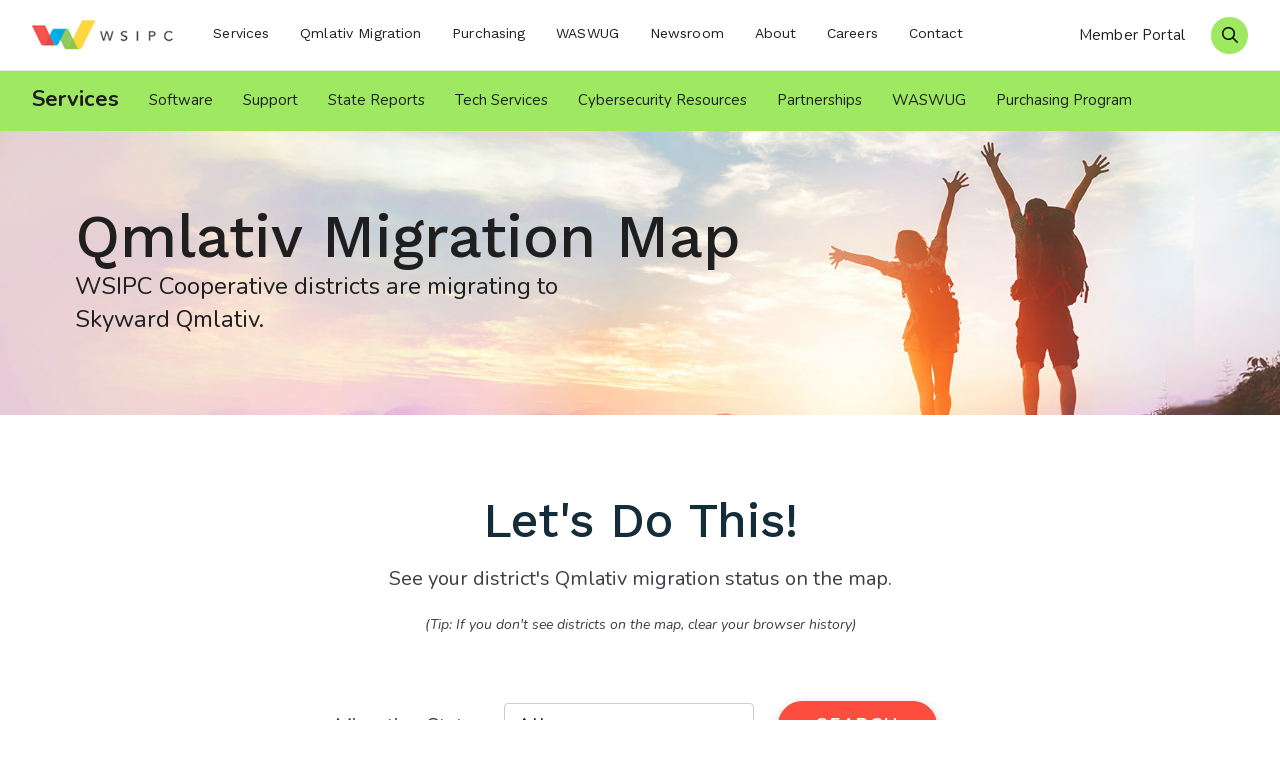

--- FILE ---
content_type: text/html; charset=UTF-8
request_url: https://www.wsipc.org/services/migration?page=5
body_size: 24876
content:
<!DOCTYPE html>
<html lang="en">
<head>
	<meta charset="utf-8">
	<meta http-equiv="X-UA-Compatible" content="IE=edge">
	<meta name="viewport" content="width=device-width, initial-scale=1, shrink-to-fit=no">
	<meta name="author" content="efelle creative">

	
	
	
	
	<title>Qmlativ Migration | WSIPC, K-12 Technology Services</title>
<meta name="keywords" content="">
<meta name="generator" content="FusionCMS v5.22.36">

	
	
	
	<link rel="apple-touch-icon" sizes="180x180" href="https://www.wsipc.org/themes/wsipc/assets/favicons/apple-touch-icon.png">
	<link rel="icon" type="image/png" sizes="32x32" href="https://www.wsipc.org/themes/wsipc/assets/favicons/favicon-16x16.png">
	<link rel="icon" type="image/png" sizes="16x16" href="https://www.wsipc.org/themes/wsipc/assets/favicons/favicon-32x32.png">
	<meta name="theme-color" content="#ffffff">

	
	<link rel="stylesheet" type="text/css" href="https://www.wsipc.org/themes/wsipc/assets/vendor.css?id=591f568e8d5ca73b6f6a">
	<link rel="stylesheet" type="text/css" href="https://www.wsipc.org/themes/wsipc/assets/theme.css?id=447a10bc1ee7b09e3df2">

	
	<script>
        (function(i,s,o,g,r,a,m){i['GoogleAnalyticsObject']=r;i[r]=i[r]||function(){
            (i[r].q=i[r].q||[]).push(arguments)},i[r].l=1*new Date();a=s.createElement(o),
            m=s.getElementsByTagName(o)[0];a.async=1;a.src=g;m.parentNode.insertBefore(a,m)
        })(window,document,'script','//www.google-analytics.com/analytics.js','ga');

        ga('create', 'UA-66322706-1', 'auto');
        ga('send', 'pageview');

                    ga('set', 'anonymizeIp', false);
            </script>


	
	<meta name="p:domain_verify" content="c3839f56713a2e08ddd91cfacc9cf320"/>
	
	</head>
<body  id="migration"  class="">

	
	<div id="app">
		<header id="page-header" class="page-header fixed-top Fixed">
		<div class="page-header__top">
			<div class="page-header__container">
				<div class="page-header__content d-flex align-items-stretch justify-content-between">
					<div class="d-flex align-items-stretch">
						
						<a class="page-header__logo my-auto" href="/">
							<img src="https://www.wsipc.org/themes/wsipc/assets/images/logo.png" height="39" alt="WSIPC - K-12 Technology Services">
						</a>

						
						<nav role="navigation" aria-label="Desktop Main Navigation" class="d-none d-lg-block">
							<h6 class="sr-only">Desktop Menu</h6>

															<ul class="nav" id="nav-main">
      <li class="nav__item">
      <a id="nav-link-0" class="nav__link" href="https://www.wsipc.org/services" 
      target="_parent">
        Services
      </a>

      
          </li>
      <li class="nav__item">
      <a id="nav-link-1" class="nav__link" href="https://www.wsipc.org/migration" 
      target="_parent">
        Qmlativ Migration
      </a>

      
          </li>
      <li class="nav__item">
      <a id="nav-link-2" class="nav__link" href="https://www.wsipc.org/purchasing" 
      target="_parent">
        Purchasing
      </a>

      
          </li>
      <li class="nav__item">
      <a id="nav-link-3" class="nav__link" href="https://www.wsipc.org/services/waswug" 
      target="_parent">
        WASWUG
      </a>

      
          </li>
      <li class="nav__item">
      <a id="nav-link-4" class="nav__link" href="https://www.wsipc.org/news/newsroom" 
      target="_parent">
        Newsroom
      </a>

      
          </li>
      <li class="nav__item">
      <a id="nav-link-5" class="nav__link" href="https://www.wsipc.org/about" 
      target="_parent">
        About
      </a>

      
          </li>
      <li class="nav__item">
      <a id="nav-link-6" class="nav__link" href="https://www.wsipc.org/careers" 
      target="_parent">
        Careers 
      </a>

      
          </li>
      <li class="nav__item">
      <a id="nav-link-7" class="nav__link" href="https://www.wsipc.org/contact" 
      target="_parent">
        Contact
      </a>

      
          </li>
  </ul>
													</nav>
					</div>

					<div class="d-flex align-items-center">
													<a class="page-header__login d-none d-md-block" href="https://wsipc.sharepoint.com/sites/home" target="_blank" title="Member Login">Member Portal</a>
												<a class="page-header__search" href="/search" title="Search our Site">
							<span class="far fa-search"></span>
							<span class="sr-only">Search our Site</span>
						</a>
						
						<button id="menu-toggle" type="button" class="page-header__menu-btn d-lg-none" data-overlay-toggle="menu-panel" aria-label="Menu" title="Menu">
			        <span></span>
			      </button>
		      </div>
				</div>
			</div>
		</div>
					    <div class="sub-navigation-menu" >
    <div class="sub-navigation-menu__container">
              <a class="sub-navigation-menu__parent" href="https://www.wsipc.org/services" target="_parent" title="Services">Services</a>
                              <a class="sub-navigation-menu__link" href="https://www.wsipc.org/services/software" target="_parent" title="Software">Software</a>
                      <a class="sub-navigation-menu__link" href="https://www.wsipc.org/services/support" target="_parent" title="Support">Support</a>
                      <a class="sub-navigation-menu__link" href="https://www.wsipc.org/services/state-and-federal-reporting" target="_parent" title="State Reports">State Reports</a>
                      <a class="sub-navigation-menu__link" href="https://www.wsipc.org/services/technology-services" target="_parent" title="Tech Services ">Tech Services </a>
                      <a class="sub-navigation-menu__link" href="https://www.wsipc.org/cybersecurity-resources" target="_parent" title="Cybersecurity Resources">Cybersecurity Resources</a>
                      <a class="sub-navigation-menu__link" href="https://www.wsipc.org/services/partnerships" target="_parent" title="Partnerships">Partnerships</a>
                      <a class="sub-navigation-menu__link" href="https://www.wsipc.org/services/waswug" target="_parent" title="WASWUG">WASWUG</a>
                      <a class="sub-navigation-menu__link" href="https://www.wsipc.org/purchasing" target="_parent" title="Purchasing Program">Purchasing Program</a>
                            </div>
  </div>
  			</header>

		
							
		
		<main id="main-content">

			
							<div class="banner  banner--dark " style="background-image:url('https://www.wsipc.org/asset/5df95f1a4b7bb');">
					<div class="container">
						<div class="row">
							<div class="col-lg-8">
								<div class="banner__content  banner__content--dark ">
									<h1 class="banner__title">Qmlativ Migration Map</h1>
								</div>
							</div>
							<div class="col-lg-6">
								<div class="banner__content  banner__content--dark ">
																			<div class="content no-bottom"> <p>WSIPC Cooperative districts are migrating to Skyward Qmlativ.</p> </div>
																	</div>
							</div>
						</div>
					</div>
				</div>
			
						
			
			  <div class="page-content">
          <div class="container pb-4 pb-xl-5">
        <div class="row">
          <div class="col-md-10 col-lg-9 mx-auto">
            <div class="content"><h2 style="text-align: center;">Let's Do This!</h2>
<p style="text-align: center;">See your district's Qmlativ migration status on the map.</p>
<p style="text-align: center;"><em><span style="font-size: 14px;">(Tip: If you don't see districts on the map, clear your browser history)</span></em></p></div>
          </div>
        </div>
      </div>
        
    <div class="map-container ">
      <form class="form-inline justify-content-center  text-center pb-4" action="/services/migration">
        <div class="form-group">
          <label class="px-3" for="migration-status">Migration Status:</label>
          <select name="migration_status" id="migration_status" class="custom-select">
            <option value="all">All</option>
                          <option value="not_migrated">Not Migrated</option>
                          <option value="migrated">Migrated</option>
                      </select>
        </div>
        <div class="mx-3 mx-lg-4">
          <button type="submit" class="btn btn-secondary">Search</button>
        </div>
      </form>
            <div id="map"></div>
              <div class="container">
          <div class="map-container__legend">
                          <div class="map-container__status">
                <img class="pr-1" src="https://www.wsipc.org/asset/5d5b35bbe4bbd" alt="Icon for Not Migrated">
                Not Migrated
              </div>
                          <div class="map-container__status">
                <img class="pr-1" src="https://www.wsipc.org/asset/5d5b35bb8f894" alt="Icon for Migrated">
                Migrated
              </div>
                      </div>
        </div>
          </div>
    
    <div class="location-list py-5">
      <div class="container">
        <p>Showing 9 of 312</p>
        <div class="row align-items-stretch">
                      <div class="col-md-6 col-xl-4 mb-4">
              <div class="location-listing">
                <div class="location-listing__icon">
                  <img src="https://www.wsipc.org/asset/5d5b35bbe4bbd" alt="Migration Status indicator for Not Migrated">
                </div>
                <div class="location-listing__content">
                  <h3 class="location-listing__title text-display--xs">Clover Park School District</h3>
                  <p class="location-listing__address">10903 GRAVELLY LAKE DR SW <br>Lakewood, WA 98499-1341</p>
                  <p>Migration status: Not Migrated</p>
                </div>
              </div>
            </div>
                      <div class="col-md-6 col-xl-4 mb-4">
              <div class="location-listing">
                <div class="location-listing__icon">
                  <img src="https://www.wsipc.org/asset/5d5b35bb8f894" alt="Migration Status indicator for Migrated">
                </div>
                <div class="location-listing__content">
                  <h3 class="location-listing__title text-display--xs">Colfax School District</h3>
                  <p class="location-listing__address">1207 N MORTON ST <br>Colfax, WA 99111-2198</p>
                  <p>Migration status: Migrated</p>
                </div>
              </div>
            </div>
                      <div class="col-md-6 col-xl-4 mb-4">
              <div class="location-listing">
                <div class="location-listing__icon">
                  <img src="https://www.wsipc.org/asset/5d5b35bbe4bbd" alt="Migration Status indicator for Not Migrated">
                </div>
                <div class="location-listing__content">
                  <h3 class="location-listing__title text-display--xs">College Place School District</h3>
                  <p class="location-listing__address">1755 S COLLEGE AVE <br>College Place, WA 99324-1175</p>
                  <p>Migration status: Not Migrated</p>
                </div>
              </div>
            </div>
                      <div class="col-md-6 col-xl-4 mb-4">
              <div class="location-listing">
                <div class="location-listing__icon">
                  <img src="https://www.wsipc.org/asset/5d5b35bb8f894" alt="Migration Status indicator for Migrated">
                </div>
                <div class="location-listing__content">
                  <h3 class="location-listing__title text-display--xs">Colton School District</h3>
                  <p class="location-listing__address">706 UNION ST <br>Colton, WA 99113</p>
                  <p>Migration status: Migrated</p>
                </div>
              </div>
            </div>
                      <div class="col-md-6 col-xl-4 mb-4">
              <div class="location-listing">
                <div class="location-listing__icon">
                  <img src="https://www.wsipc.org/asset/5d5b35bb8f894" alt="Migration Status indicator for Migrated">
                </div>
                <div class="location-listing__content">
                  <h3 class="location-listing__title text-display--xs">Columbia School District #206 (Stevens County)</h3>
                  <p class="location-listing__address">4961B HUNTERS SHOP RD <br>Hunters, WA 99137-0007</p>
                  <p>Migration status: Migrated</p>
                </div>
              </div>
            </div>
                      <div class="col-md-6 col-xl-4 mb-4">
              <div class="location-listing">
                <div class="location-listing__icon">
                  <img src="https://www.wsipc.org/asset/5d5b35bbe4bbd" alt="Migration Status indicator for Not Migrated">
                </div>
                <div class="location-listing__content">
                  <h3 class="location-listing__title text-display--xs">Columbia School District #400 (Walla Walla County)</h3>
                  <p class="location-listing__address">755 MAPLE ST <br>Burbank, WA 99323-0548</p>
                  <p>Migration status: Not Migrated</p>
                </div>
              </div>
            </div>
                      <div class="col-md-6 col-xl-4 mb-4">
              <div class="location-listing">
                <div class="location-listing__icon">
                  <img src="https://www.wsipc.org/asset/5d5b35bbe4bbd" alt="Migration Status indicator for Not Migrated">
                </div>
                <div class="location-listing__content">
                  <h3 class="location-listing__title text-display--xs">Colville School District</h3>
                  <p class="location-listing__address">217 S HOFSTETTER ST <br>Colville, WA 99114-3239</p>
                  <p>Migration status: Not Migrated</p>
                </div>
              </div>
            </div>
                      <div class="col-md-6 col-xl-4 mb-4">
              <div class="location-listing">
                <div class="location-listing__icon">
                  <img src="https://www.wsipc.org/asset/5d5b35bb8f894" alt="Migration Status indicator for Migrated">
                </div>
                <div class="location-listing__content">
                  <h3 class="location-listing__title text-display--xs">Concrete School District</h3>
                  <p class="location-listing__address">45389 AIRPORT WAY <br>Concrete, WA 98237-9355</p>
                  <p>Migration status: Migrated</p>
                </div>
              </div>
            </div>
                      <div class="col-md-6 col-xl-4 mb-4">
              <div class="location-listing">
                <div class="location-listing__icon">
                  <img src="https://www.wsipc.org/asset/5d5b35bb8f894" alt="Migration Status indicator for Migrated">
                </div>
                <div class="location-listing__content">
                  <h3 class="location-listing__title text-display--xs">Conway Consolidated School District</h3>
                  <p class="location-listing__address">19710 STATE ROUTE 534 <br>Mount Vernon, WA 98274-8026</p>
                  <p>Migration status: Migrated</p>
                </div>
              </div>
            </div>
                  </div>
                  <div class="d-flex align-items-center justify-content-center">
    
          <a class="pagination__previous" href="https://www.wsipc.org/services/migration?page=4" rel="prev" aria-label="Previous">
        <span class="sr-only">Previous</span>
      </a>
    
    
          <div class="d-flex align-items-center justify-content-between">
        Page 5 of
        <div class="dropdown">
          <button class="pagination__toggle" type="button" id="pagination-listing" data-toggle="dropdown" aria-haspopup="true" aria-expanded="false">
            35
          </button>
          <div class="dropdown-menu pagination__dropdown mx-auto" aria-labelledby="pagination-listing">
                                                            <a class="d-block" href="https://www.wsipc.org/services/migration?page=1" title="Go to Page 1">1</a>
                                  <a class="d-block" href="https://www.wsipc.org/services/migration?page=2" title="Go to Page 2">2</a>
                                  <a class="d-block" href="https://www.wsipc.org/services/migration?page=3" title="Go to Page 3">3</a>
                                  <a class="d-block" href="https://www.wsipc.org/services/migration?page=4" title="Go to Page 4">4</a>
                                  <a class="d-block" href="https://www.wsipc.org/services/migration?page=5" title="Go to Page 5">5</a>
                                  <a class="d-block" href="https://www.wsipc.org/services/migration?page=6" title="Go to Page 6">6</a>
                                  <a class="d-block" href="https://www.wsipc.org/services/migration?page=7" title="Go to Page 7">7</a>
                                  <a class="d-block" href="https://www.wsipc.org/services/migration?page=8" title="Go to Page 8">8</a>
                                  <a class="d-block" href="https://www.wsipc.org/services/migration?page=9" title="Go to Page 9">9</a>
                                  <a class="d-block" href="https://www.wsipc.org/services/migration?page=10" title="Go to Page 10">10</a>
                                                                        <span class="d-block">...</span>
                                                                          <a class="d-block" href="https://www.wsipc.org/services/migration?page=34" title="Go to Page 34">34</a>
                                  <a class="d-block" href="https://www.wsipc.org/services/migration?page=35" title="Go to Page 35">35</a>
                                                    </div>
        </div>
      </div>
    
    
          <a class="pagination__next" href="https://www.wsipc.org/services/migration?page=6" rel="next" aria-label="Next"><span class="sr-only">Next</span></a>
      </div>

              </div>
    </div>
  </div>

					</main>

		
							
		<footer class="page-footer">
          <div class="page-footer__contact">
        <div class="container">
          <div class="text-center pb-4"><h2>Need help?</h2></div>
          <div class="row justify-content-center align-items-start contact-link-row">
                                        <div class="col-sm-6 col-md-4 col-lg-3 text-center">
                <a class="contact-link" href="mailto:info@wsipc.org" title="Email Us">
                  <img class="contact-link__image" src="https://www.wsipc.org/asset/5d534f0e75543" alt="Image for Link - Email Us">
                  <div class="contact-link__body">
                    <h3 class="contact-link__title text-display--sm">Email Us</h3>
                  </div>
                </a>
              </div>
                                        <div class="col-sm-6 col-md-4 col-lg-3 text-center">
                <a class="contact-link" href="tel:8552700823" title="Call Us">
                  <img class="contact-link__image" src="https://www.wsipc.org/asset/5d534f0fed396" alt="Image for Link - Call Us">
                  <div class="contact-link__body">
                    <h3 class="contact-link__title text-display--sm">Call Us</h3>
                  </div>
                </a>
              </div>
                                        <div class="col-sm-6 col-md-4 col-lg-3 text-center">
                <a class="contact-link" href="mailto:PublicRequestsForInformation@wsipc.org" title="Public Requests">
                  <img class="contact-link__image" src="https://www.wsipc.org/asset/5de96c5547c87" alt="Image for Link - Public Requests">
                  <div class="contact-link__body">
                    <h3 class="contact-link__title text-display--sm">Public Requests</h3>
                  </div>
                </a>
              </div>
                      </div>
        </div>
      </div>
        <div class="page-footer__lower">
      
      <div class="container">
        <div class="row">
          <div class="col-lg-9">
            
            <div class="row h-100 text-center text-lg-left">
                              <div class="col-lg-3">
                  <div class="nav-footer ">
      <a class="nav-footer__parent" href="https://www.wsipc.org/services" target="_parent">
      Services
    </a>
          <div class="nav-footer__children">
                  <a class="nav-footer__child" href="https://www.wsipc.org/services/software" target="_parent">
            Software
          </a>
                  <a class="nav-footer__child" href="https://www.wsipc.org/services/support" target="_parent">
            Support
          </a>
                  <a class="nav-footer__child" href="https://www.wsipc.org/services/state-and-federal-reporting" target="_parent">
            State Reports
          </a>
                  <a class="nav-footer__child" href="https://www.wsipc.org/services/technology-services" target="_parent">
            Tech Services 
          </a>
                  <a class="nav-footer__child" href="https://www.wsipc.org/cybersecurity-resources" target="_parent">
            Cybersecurity Resources
          </a>
                  <a class="nav-footer__child" href="https://www.wsipc.org/services/partnerships" target="_parent">
            Partnerships
          </a>
                  <a class="nav-footer__child" href="https://www.wsipc.org/services/waswug" target="_parent">
            WASWUG
          </a>
                  <a class="nav-footer__child" href="https://www.wsipc.org/purchasing" target="_parent">
            Purchasing Program
          </a>
              </div>
      </div>
                </div>
                                                          <div class="col-lg-3">
                  <div class="nav-footer ">
      <a class="nav-footer__parent" href="https://www.wsipc.org/about" target="_parent">
      About
    </a>
          <div class="nav-footer__children">
                  <a class="nav-footer__child" href="https://www.wsipc.org/governance" target="_parent">
            Governance
          </a>
                  <a class="nav-footer__child" href="https://www.wsipc.org/ceo-corner" target="_parent">
            CEO Corner
          </a>
                  <a class="nav-footer__child" href="https://www.wsipc.org/careers" target="_parent">
            Careers
          </a>
                  <a class="nav-footer__child" href="https://www.wsipc.org/land-acknowledgement" target="_parent">
            Land Acknowledgement
          </a>
              </div>
      </div>
                </div>
                            
                              <div class="col-12 mt-lg-auto pt-lg-3">
                  <div class="social-media">
                                                                <a class="social-media__link" href="https://www.linkedin.com/company/wsipc" title="LinkedIn" target="_blank"><i class="social-media__icon fab fa-linkedin-in" aria-hidden="true"></i><span class="sr-only">LinkedIn</span></a>
                                                                <a class="social-media__link" href="https://www.youtube.com/user/WSIPC1" title="YouTube" target="_blank"><i class="social-media__icon fab fa-youtube" aria-hidden="true"></i><span class="sr-only">YouTube</span></a>
                                      </div>
                </div>
                          </div>
          </div>
                      <div class="col-lg-3 pt-4 pt-lg-0 text-center text-lg-left">
              <div class="page-footer__content"><p><strong>Contact</strong></p><p>2121 W. Casino Road<br>​Everett, WA 98204-1472<br><br>Support: 855.270.0823<br>Direct: 425.349.6600<br>Fax: 425.349.6601<br>Email: <a href="mailto:info@wsipc.org" target="_blank">info@wsipc.org</a><br></p></div>
            </div>
                  </div>
      </div>
      
      <div class="footer-accent text-center text-xl-left">
        <div class="footer-accent__inner">
                      <div class="footer-accent__container">
              <div class="footer-accent__large">WSIPC Cooperative Difference</div>
            </div>
                              <div class="footer-accent__container">
            <div class="footer-accent__large">100%</div>
            <div class="footer-accent__small pl-3">committed to client success</div>
          </div>
                                <div class="footer-accent__container">
              <div class="footer-accent__small">We work for our members, not for profit.</div>
            </div>
                  </div>
      </div>
      
              <div class="container">
          <div class="page-footer__content"><p>© WSIPC 2026&nbsp; |&nbsp;  <a href="/privacy-policy" target="_blank">Privacy Policy</a>&nbsp;&nbsp;| &nbsp;<a href="https://www.wsipc.org/disclaimer-and-fair-use-statement" target="_blank">Fair Use</a>&nbsp; |&nbsp; <a href="https://www.wsipc.org/contact">Contact Us</a></p></div>
        </div>
          </div>
  </footer>
	</div>

	
	<nav id="menu-panel" class="menu-panel overlay-panel overlay-panel--right" hidden>
	<div class="overlay-panel__header">
		<button class="overlay-panel__icon menu-panel-btn" data-overlay-toggle="menu-panel"><span class="sr-only">Close Menu Panel </span><span class="far fa-times" aria-hidden="true"></span></button>
		<img src="https://www.wsipc.org/themes/wsipc/assets/images/logo.png" height="39" alt="WSIPC - K-12 Technology Services">
		<div class="sr-only">Site Navigation</div>
	</div>

	<div class="overlay-panel__body">
									<ul id="nav-menu-collapse-main" class="nav-collapse show">
      <li class="nav-collapse__item ">
              <a class="nav-collapse__link" href="https://www.wsipc.org/services" target="_parent">Services</a>
      
          </li>
      <li class="nav-collapse__item ">
              <a class="nav-collapse__link" href="https://www.wsipc.org/migration" target="_parent">Qmlativ Migration</a>
      
          </li>
      <li class="nav-collapse__item ">
              <a class="nav-collapse__link" href="https://www.wsipc.org/purchasing" target="_parent">Purchasing</a>
      
          </li>
      <li class="nav-collapse__item ">
              <a class="nav-collapse__link" href="https://www.wsipc.org/services/waswug" target="_parent">WASWUG</a>
      
          </li>
      <li class="nav-collapse__item ">
              <a class="nav-collapse__link" href="https://www.wsipc.org/news/newsroom" target="_parent">Newsroom</a>
      
          </li>
      <li class="nav-collapse__item ">
              <a class="nav-collapse__link" href="https://www.wsipc.org/about" target="_parent">About</a>
      
          </li>
      <li class="nav-collapse__item ">
              <a class="nav-collapse__link" href="https://www.wsipc.org/careers" target="_parent">Careers </a>
      
          </li>
      <li class="nav-collapse__item ">
              <a class="nav-collapse__link" href="https://www.wsipc.org/contact" target="_parent">Contact</a>
      
          </li>
  </ul>
						</div>
</nav>
	
	<script src="https://www.wsipc.org/themes/wsipc/assets/manifest.js?id=40dcfff9d09d402daf38"></script>
	<script src="https://www.wsipc.org/themes/wsipc/assets/vendor.js?id=4da2669fd30a63b71b2f"></script>
	<script src="https://www.wsipc.org/themes/wsipc/assets/theme.js?id=e824d0e886c49d4fb416"></script>

	  <script>
        window.locations = [{"id":3,"name":"Aberdeen School District","address":{"address1":"216 N G ST","address2":"","city":"Aberdeen","state":"WA","zip":"98520-5297","formatted_address":"216 N G St, Aberdeen, WA 98520, USA","lat":"46.9784269","lng":"-123.81647900000002"},"status":"Not Migrated","icon":"https:\/\/www.wsipc.org\/asset\/5d5b35bbe4bbd"},{"id":83,"name":"Adna School District","address":{"address1":"179 DIECKMAN RD","address2":"","city":"Chehalis","state":"WA","zip":"98532","formatted_address":"179 Dieckman Rd, Chehalis, WA 98532, USA","lat":"46.634973","lng":"-123.06198489999997"},"status":"Not Migrated","icon":"https:\/\/www.wsipc.org\/asset\/5d5b35bbe4bbd"},{"id":84,"name":"Almira School District","address":{"address1":"310 S 3RD ST","address2":null,"city":"Almira","state":"WA","zip":"99103-0217","formatted_address":"310 S 3rd St, Almira, WA 99103, USA","lat":"47.7070601","lng":"-118.9413884"},"status":"Migrated","icon":"https:\/\/www.wsipc.org\/asset\/5d5b35bb8f894"},{"id":2,"name":"Anacortes School District","address":{"address1":"2200 M AVE","address2":"","city":"Anacortes","state":"WA","zip":"98221-3794","formatted_address":"2200 M Ave, Anacortes, WA 98221, USA","lat":"48.50405929999999","lng":"-122.618204"},"status":"Not Migrated","icon":"https:\/\/www.wsipc.org\/asset\/5d5b35bbe4bbd"},{"id":85,"name":"Arlington School District","address":{"address1":"315 N FRENCH AVE","address2":"","city":"Arlington","state":"WA","zip":"98223-1317","formatted_address":"315 N French Ave, Arlington, WA 98223, USA","lat":"48.19565240000001","lng":"-122.12199350000003"},"status":"Not Migrated","icon":"https:\/\/www.wsipc.org\/asset\/5d5b35bbe4bbd"},{"id":87,"name":"Asotin-Anatone School District","address":{"address1":"314 1ST ST","address2":"","city":"Asotin","state":"WA","zip":"99402-0489","formatted_address":"314 1st St, Asotin, WA 99402, USA","lat":"46.3406018","lng":"-117.05024409999999"},"status":"Not Migrated","icon":"https:\/\/www.wsipc.org\/asset\/5d5b35bbe4bbd"},{"id":34,"name":"Auburn School District","address":{"address1":"915 4TH ST NE","address2":"","city":"Auburn","state":"WA","zip":"98002-4499","formatted_address":"915 4th St NE, Auburn, WA 98002, USA","lat":"47.31196689999999","lng":"-122.2171762"},"status":"Migrated","icon":"https:\/\/www.wsipc.org\/asset\/5d5b35bb8f894"},{"id":88,"name":"Bainbridge Island School District","address":{"address1":"8489 MADISON AVE NE","address2":"","city":"Bainbridge Island","state":"WA","zip":"98110-2999","formatted_address":"8489 N Madison Ave NE, Bainbridge Island, WA 98110, USA","lat":"47.6535869","lng":"-122.52320320000001"},"status":"Not Migrated","icon":"https:\/\/www.wsipc.org\/asset\/5d5b35bbe4bbd"},{"id":89,"name":"Battle Ground School District","address":{"address1":"11104 NE 149TH ST","address2":null,"city":"Brush Prairie","state":"WA","zip":"98606","formatted_address":"11104 NE 149th St, Brush Prairie, WA 98606, USA","lat":"45.73035489999999","lng":"-122.560793"},"status":"Migrated","icon":"https:\/\/www.wsipc.org\/asset\/5d5b35bb8f894"},{"id":35,"name":"Bellingham School District","address":{"address1":"1306 DUPONT ST","address2":"","city":"Bellingham","state":"WA","zip":"98225-3118","formatted_address":"1306 Dupont St, Bellingham, WA 98225, USA","lat":"48.7592659","lng":"-122.4868735"},"status":"Not Migrated","icon":"https:\/\/www.wsipc.org\/asset\/5d5b35bbe4bbd"},{"id":1,"name":"Benge School District","address":{"address1":"2978 E BENGE WINONA RD","address2":"","city":"Benge","state":"WA","zip":"99105-9705","formatted_address":"2978 Benge Winona Rd, Benge, WA 99105, USA","lat":"46.91480689999999","lng":"-118.04920040000002"},"status":"Migrated","icon":"https:\/\/www.wsipc.org\/asset\/5d5b35bb8f894"},{"id":90,"name":"Bethel School District","address":{"address1":"516 176TH ST E","address2":"","city":"Spanaway","state":"WA","zip":"98387","formatted_address":"516 176th St E, Spanaway, WA 98387, USA","lat":"47.0967476","lng":"-122.42545510000002"},"status":"Not Migrated","icon":"https:\/\/www.wsipc.org\/asset\/5d5b35bbe4bbd"},{"id":36,"name":"Bickleton School District","address":{"address1":"3626 BICKLETON HWY","address2":"","city":"Bickleton","state":"WA","zip":"99322-0010","formatted_address":"3626 Bickleton Hwy, Bickleton, WA 99322, USA","lat":"45.9990971","lng":"-120.29227850000001"},"status":"Migrated","icon":"https:\/\/www.wsipc.org\/asset\/5d5b35bb8f894"},{"id":37,"name":"Blaine School District","address":{"address1":"765 H ST","address2":"","city":"Blaine","state":"WA","zip":"98230","formatted_address":"765 H St, Blaine, WA 98230, USA","lat":"48.9937458","lng":"-122.7421812"},"status":"Migrated","icon":"https:\/\/www.wsipc.org\/asset\/5d5b35bb8f894"},{"id":4,"name":"Boistfort School District","address":{"address1":"983 BOISTFORT RD","address2":"","city":"Curtis","state":"WA","zip":"98538-9734","formatted_address":"983 Boistfort Rd, Curtis, WA 98538, USA","lat":"46.551217","lng":"-123.13499189999999"},"status":"Migrated","icon":"https:\/\/www.wsipc.org\/asset\/5d5b35bb8f894"},{"id":92,"name":"Bremerton School District","address":{"address1":"134 MARION AVE N","address2":"","city":"Bremerton","state":"WA","zip":"98312-3542","formatted_address":"134 Marion Ave N, Bremerton, WA 98312, USA","lat":"47.56499669999999","lng":"-122.66191559999999"},"status":"Not Migrated","icon":"https:\/\/www.wsipc.org\/asset\/5d5b35bbe4bbd"},{"id":93,"name":"Brewster School District","address":{"address1":"503 S 7TH ST","address2":null,"city":"Brewster","state":"WA","zip":"98812","formatted_address":"503 S 7th St, Brewster, WA 98812, USA","lat":"48.09401460000001","lng":"-119.7876807"},"status":"Migrated","icon":"https:\/\/www.wsipc.org\/asset\/5d5b35bb8f894"},{"id":94,"name":"Bridgeport School District","address":{"address1":"1400 TACOMA AVE","address2":null,"city":"Bridgeport","state":"WA","zip":"98813-1060","formatted_address":"1400 Tacoma Ave, Bridgeport, WA 98813, USA","lat":"48.0056073","lng":"-119.6747563"},"status":"Migrated","icon":"https:\/\/www.wsipc.org\/asset\/5d5b35bb8f894"},{"id":38,"name":"Brinnon School District","address":{"address1":"46 SCHOOLHOUSE RD","address2":"","city":"Brinnon","state":"WA","zip":"98320-9651","formatted_address":"46 Schoolhouse Rd, Brinnon, WA 98320, USA","lat":"47.6968684","lng":"-122.9040281"},"status":"Migrated","icon":"https:\/\/www.wsipc.org\/asset\/5d5b35bb8f894"},{"id":95,"name":"Burlington-Edison School District","address":{"address1":"927 E FAIRHAVEN AVE","address2":null,"city":"Burlington","state":"WA","zip":"98233-1900","formatted_address":"927 E Fairhaven Ave, Burlington, WA 98233, USA","lat":"48.4760668","lng":"-122.322475"},"status":"Migrated","icon":"https:\/\/www.wsipc.org\/asset\/5d5b35bb8f894"},{"id":96,"name":"Camas School District","address":{"address1":"841 NE 22ND AVE","address2":null,"city":"Camas","state":"WA","zip":"98607-1148","formatted_address":"841 NE 22nd Ave, Camas, WA 98607, USA","lat":"45.5954043","lng":"-122.4027982"},"status":"Migrated","icon":"https:\/\/www.wsipc.org\/asset\/5d5b35bb8f894"},{"id":39,"name":"Cape Flattery School District","address":{"address1":"3560 Deer Street","address2":null,"city":"Neah Bay","state":"WA","zip":"98357","formatted_address":"3560 Deer Street, Neah Bay, WA 98357","lat":"48.3638236","lng":"-124.6217078"},"status":"Migrated","icon":"https:\/\/www.wsipc.org\/asset\/5d5b35bb8f894"},{"id":5,"name":"Carbonado Historical School District","address":{"address1":"427 4TH ST","address2":"","city":"Carbonado","state":"WA","zip":"98323-0131","formatted_address":"427 4th St, Carbonado, WA 98323, USA","lat":"47.0810768","lng":"-122.05409459999998"},"status":"Migrated","icon":"https:\/\/www.wsipc.org\/asset\/5d5b35bb8f894"},{"id":98,"name":"Cascade School District","address":{"address1":"330 EVANS ST","address2":null,"city":"Leavenworth","state":"WA","zip":"98826-1244","formatted_address":"330 Evans St, Leavenworth, WA 98826, USA","lat":"47.5977542","lng":"-120.663759"},"status":"Not Migrated","icon":"https:\/\/www.wsipc.org\/asset\/5d5b35bbe4bbd"},{"id":99,"name":"Cashmere School District","address":{"address1":"210 S DIVISION ST","address2":"","city":"Cashmere","state":"WA","zip":"98815-1133","formatted_address":"210 S Division St, Cashmere, WA 98815, USA","lat":"47.5193953","lng":"-120.47061159999998"},"status":"Not Migrated","icon":"https:\/\/www.wsipc.org\/asset\/5d5b35bbe4bbd"},{"id":100,"name":"Castle Rock School District","address":{"address1":"600 HUNTINGTON AVE S","address2":"","city":"Castle Rock","state":"WA","zip":"98611-8901","formatted_address":"600 Huntington Ave S, Castle Rock, WA 98611, USA","lat":"46.2723515","lng":"-122.90625369999998"},"status":"Not Migrated","icon":"https:\/\/www.wsipc.org\/asset\/5d5b35bbe4bbd"},{"id":333,"name":"Catalyst Public Schools","address":{"address1":"1305 IRONSIDES AVE","address2":null,"city":"Bremerton","state":"WA","zip":"98312","formatted_address":"1305 Ironsides Ave, Bremerton, WA 98310, USA","lat":"47.5723373","lng":"-122.612177"},"status":"Migrated","icon":"https:\/\/www.wsipc.org\/asset\/5d5b35bb8f894"},{"id":101,"name":"Centerville School District","address":{"address1":"2315 CENTERVILLE HWY","address2":"","city":"Centerville","state":"WA","zip":"98613-3021","formatted_address":"2315 Centerville Hwy, Centerville, WA 98613, USA","lat":"45.7528508","lng":"-120.8996912"},"status":"Migrated","icon":"https:\/\/www.wsipc.org\/asset\/5d5b35bb8f894"},{"id":102,"name":"Central Kitsap School District","address":{"address1":"9210 SILVERDALE WAY NW","address2":"","city":"Silverdale","state":"WA","zip":"98383-0008","formatted_address":"9210 Silverdale Way NW, Silverdale, WA 98383, USA","lat":"47.64635029999999","lng":"-122.69741529999999"},"status":"Not Migrated","icon":"https:\/\/www.wsipc.org\/asset\/5d5b35bbe4bbd"},{"id":103,"name":"Centralia School District","address":{"address1":"2320 BORST AVE","address2":"","city":"Centralia","state":"WA","zip":"98531","formatted_address":"2320 Borst Ave, Centralia, WA 98531, USA","lat":"46.7268936","lng":"-122.98154299999999"},"status":"Not Migrated","icon":"https:\/\/www.wsipc.org\/asset\/5d5b35bbe4bbd"},{"id":104,"name":"Chehalis School District","address":{"address1":"310 SW 16TH ST","address2":"","city":"Chehalis","state":"WA","zip":"98532-3809","formatted_address":"310 SW 16th St, Chehalis, WA 98532, USA","lat":"46.6510399","lng":"-122.95065019999998"},"status":"Not Migrated","icon":"https:\/\/www.wsipc.org\/asset\/5d5b35bbe4bbd"},{"id":105,"name":"Cheney School District","address":{"address1":"12414 S ANDRUS RD","address2":null,"city":"Cheney","state":"WA","zip":"99004","formatted_address":"12414 S Andrus Rd, Cheney, WA 99004, USA","lat":"47.5432527","lng":"-117.5466339"},"status":"Migrated","icon":"https:\/\/www.wsipc.org\/asset\/5d5b35bb8f894"},{"id":106,"name":"Chewelah School District","address":{"address1":"210 N PARK ST","address2":"","city":"Chewelah","state":"WA","zip":"99109-8970","formatted_address":"210 N Park St, Chewelah, WA 99109, USA","lat":"48.2777594","lng":"-117.7153429"},"status":"Not Migrated","icon":"https:\/\/www.wsipc.org\/asset\/5d5b35bbe4bbd"},{"id":107,"name":"Chimacum School District","address":{"address1":"91 W VALLEY RD","address2":"","city":"Chimacum","state":"WA","zip":"98325-0278","formatted_address":"91 W Valley Rd, Chimacum, WA 98325, USA","lat":"48.01219690000001","lng":"-122.77707020000003"},"status":"Not Migrated","icon":"https:\/\/www.wsipc.org\/asset\/5d5b35bbe4bbd"},{"id":108,"name":"Clarkston School District","address":{"address1":"1294 CHESTNUT ST","address2":"","city":"Clarkston","state":"WA","zip":"99403-2557","formatted_address":"1294 Chestnut St, Clarkston, WA 99403, USA","lat":"46.4108781","lng":"-117.0576954"},"status":"Not Migrated","icon":"https:\/\/www.wsipc.org\/asset\/5d5b35bbe4bbd"},{"id":40,"name":"Cle Elum-Roslyn School District","address":{"address1":"2690 STATE ROUTE 903","address2":"","city":"Cle Elum","state":"WA","zip":"98922-8704","formatted_address":"2690 WA-903, Cle Elum, WA 98922, USA","lat":"47.2039426","lng":"-120.9733158"},"status":"Not Migrated","icon":"https:\/\/www.wsipc.org\/asset\/5d5b35bbe4bbd"},{"id":109,"name":"Clover Park School District","address":{"address1":"10903 GRAVELLY LAKE DR SW","address2":"","city":"Lakewood","state":"WA","zip":"98499-1341","formatted_address":"10903 Gravelly Lake Dr SW, Lakewood, WA 98499, USA","lat":"47.1592535","lng":"-122.51997180000001"},"status":"Not Migrated","icon":"https:\/\/www.wsipc.org\/asset\/5d5b35bbe4bbd"},{"id":110,"name":"Colfax School District","address":{"address1":"1207 N MORTON ST","address2":"","city":"Colfax","state":"WA","zip":"99111-2198","formatted_address":"1207 N Morton St, Colfax, WA 99111, USA","lat":"46.8951456","lng":"-117.3601852"},"status":"Migrated","icon":"https:\/\/www.wsipc.org\/asset\/5d5b35bb8f894"},{"id":41,"name":"College Place School District","address":{"address1":"1755 S COLLEGE AVE","address2":"","city":"College Place","state":"WA","zip":"99324-1175","formatted_address":"1755 S College Ave, College Place, WA 99324, USA","lat":"46.0312957","lng":"-118.3882137"},"status":"Not Migrated","icon":"https:\/\/www.wsipc.org\/asset\/5d5b35bbe4bbd"},{"id":111,"name":"Colton School District","address":{"address1":"706 UNION ST","address2":"","city":"Colton","state":"WA","zip":"99113","formatted_address":"706 Union St, Colton, WA 99113, USA","lat":"46.5664405","lng":"-117.1311101"},"status":"Migrated","icon":"https:\/\/www.wsipc.org\/asset\/5d5b35bb8f894"},{"id":113,"name":"Columbia School District #206 (Stevens County)","address":{"address1":"4961B HUNTERS SHOP RD","address2":"","city":"Hunters","state":"WA","zip":"99137-0007","formatted_address":"4961B Hunters Co Shop Rd, Hunters, WA 99137, USA","lat":"48.1171945","lng":"-118.2022917"},"status":"Migrated","icon":"https:\/\/www.wsipc.org\/asset\/5d5b35bb8f894"},{"id":112,"name":"Columbia School District #400 (Walla Walla County)","address":{"address1":"755 MAPLE ST","address2":"","city":"Burbank","state":"WA","zip":"99323-0548","formatted_address":"755 Maple St, Burbank, WA 99323, USA","lat":"46.2003457","lng":"-119.01286829999998"},"status":"Not Migrated","icon":"https:\/\/www.wsipc.org\/asset\/5d5b35bbe4bbd"},{"id":114,"name":"Colville School District","address":{"address1":"217 S HOFSTETTER ST","address2":"","city":"Colville","state":"WA","zip":"99114-3239","formatted_address":"217 S Hofstetter St, Colville, WA 99114, USA","lat":"48.5430792","lng":"-117.89684929999999"},"status":"Not Migrated","icon":"https:\/\/www.wsipc.org\/asset\/5d5b35bbe4bbd"},{"id":115,"name":"Concrete School District","address":{"address1":"45389 AIRPORT WAY","address2":null,"city":"Concrete","state":"WA","zip":"98237-9355","formatted_address":"45389 Airport Way, Concrete, WA 98237, USA","lat":"48.5317102","lng":"-121.7580485"},"status":"Migrated","icon":"https:\/\/www.wsipc.org\/asset\/5d5b35bb8f894"},{"id":116,"name":"Conway Consolidated School District","address":{"address1":"19710 STATE ROUTE 534","address2":"","city":"Mount Vernon","state":"WA","zip":"98274-8026","formatted_address":"19710 WA-534, Mt Vernon, WA 98274, USA","lat":"48.340215","lng":"-122.319458"},"status":"Migrated","icon":"https:\/\/www.wsipc.org\/asset\/5d5b35bb8f894"},{"id":117,"name":"Cosmopolis School District","address":{"address1":"1439 4TH ST","address2":"","city":"Cosmopolis","state":"WA","zip":"98537","formatted_address":"1439 4th St, Cosmopolis, WA 98537, USA","lat":"46.9530041","lng":"-123.77194580000003"},"status":"Not Migrated","icon":"https:\/\/www.wsipc.org\/asset\/5d5b35bbe4bbd"},{"id":118,"name":"Coulee-Hartline School District","address":{"address1":"410 LOCUST ST","address2":"","city":"Coulee City","state":"WA","zip":"99115","formatted_address":"410 LOCUST ST, Coulee City, WA 99115","lat":"47.6135427","lng":"-119.2937704"},"status":"Not Migrated","icon":"https:\/\/www.wsipc.org\/asset\/5d5b35bbe4bbd"},{"id":43,"name":"Coupeville School District","address":{"address1":"501 S MAIN ST","address2":"","city":"Coupville","state":"WA","zip":"98239","formatted_address":"501 S Main St, Coupeville, WA 98239, USA","lat":"48.2071519","lng":"-122.6853108"},"status":"Migrated","icon":"https:\/\/www.wsipc.org\/asset\/5d5b35bb8f894"},{"id":44,"name":"Crescent School District","address":{"address1":"50350 HWY 112","address2":null,"city":"Joyce","state":"WA","zip":"98343-0020","formatted_address":"50350 WA-112, Port Angeles, WA 98363, USA","lat":"48.1361883","lng":"-123.7458531"},"status":"Migrated","icon":"https:\/\/www.wsipc.org\/asset\/5d5b35bb8f894"},{"id":119,"name":"Creston School District","address":{"address1":"485 SE E ST","address2":null,"city":"Creston","state":"WA","zip":"99117","formatted_address":"485 S E St, Creston, WA 99117, USA","lat":"47.7550207","lng":"-118.5199727"},"status":"Migrated","icon":"https:\/\/www.wsipc.org\/asset\/5d5b35bb8f894"},{"id":120,"name":"Curlew School District","address":{"address1":"47 CURLEW SCHOOL RD","address2":"","city":"Curlew","state":"WA","zip":"99118-9748","formatted_address":"47 Curlew School Rd, Curlew, WA 99118, USA","lat":"48.87394399999999","lng":"-118.602107"},"status":"Migrated","icon":"https:\/\/www.wsipc.org\/asset\/5d5b35bb8f894"},{"id":45,"name":"Cusick School District","address":{"address1":"305 MONUMENTAL WAY","address2":"","city":"Cusick","state":"WA","zip":"99119-9761","formatted_address":"305 Monumental Way, Cusick, WA 99119, USA","lat":"48.3369001","lng":"-117.2987181"},"status":"Not Migrated","icon":"https:\/\/www.wsipc.org\/asset\/5d5b35bbe4bbd"},{"id":121,"name":"Darrington School District","address":{"address1":"1075 FIR ST","address2":"","city":"Darrington","state":"WA","zip":"98241-0027","formatted_address":"1075 Fir St, Darrington, WA 98241, USA","lat":"48.2473061","lng":"-121.60162739999998"},"status":"Not Migrated","icon":"https:\/\/www.wsipc.org\/asset\/5d5b35bbe4bbd"},{"id":122,"name":"Davenport School District","address":{"address1":"801 7TH ST","address2":"","city":"Davenport","state":"WA","zip":"99122-9548","formatted_address":"801 7th St, Davenport, WA 99122, USA","lat":"47.6512734","lng":"-118.1502456"},"status":"Not Migrated","icon":"https:\/\/www.wsipc.org\/asset\/5d5b35bbe4bbd"},{"id":123,"name":"Dayton School District","address":{"address1":"609 S 2ND ST","address2":"","city":"Dayton","state":"WA","zip":"99328-1572","formatted_address":"609 S 2nd St, Dayton, WA 99328, USA","lat":"46.3165109","lng":"-117.97554279999997"},"status":"Not Migrated","icon":"https:\/\/www.wsipc.org\/asset\/5d5b35bbe4bbd"},{"id":124,"name":"Deer Park School District","address":{"address1":"428 N MAIN ST","address2":"","city":"Deer Park","state":"WA","zip":"99006-0490","formatted_address":"428 N Main St, Deer Park, WA 99006, USA","lat":"47.9580861","lng":"-117.47658669999998"},"status":"Not Migrated","icon":"https:\/\/www.wsipc.org\/asset\/5d5b35bbe4bbd"},{"id":125,"name":"Dieringer School District","address":{"address1":"1320 178TH AVE E","address2":"","city":"Lake Tapps","state":"WA","zip":"98391-6411","formatted_address":"1320 178th Ave E, Lake Tapps, WA 98391, USA","lat":"47.2458456","lng":"-122.19226950000001"},"status":"Not Migrated","icon":"https:\/\/www.wsipc.org\/asset\/5d5b35bbe4bbd"},{"id":314,"name":"Dixie School District ","address":{"address1":"10520 E HWY","address2":"","city":"Dixie","state":"WA","zip":"99329","formatted_address":"10520 E HWY, Dixie, WA 99329","lat":"46.1399749","lng":"-118.1544563"},"status":"Migrated","icon":"https:\/\/www.wsipc.org\/asset\/5d5b35bb8f894"},{"id":126,"name":"East Valley School District #361 (Spokane County)","address":{"address1":"3830 N SULLIVAN RD","address2":null,"city":"Spokane Valley","state":"WA","zip":"99216","formatted_address":"3830 N Sullivan Rd, Spokane Valley, WA 99216, USA","lat":"47.6921557","lng":"-117.1954306"},"status":"Migrated","icon":"https:\/\/www.wsipc.org\/asset\/5d5b35bb8f894"},{"id":127,"name":"East Valley School District #90 (Yakima County)","address":{"address1":"2002 BEAUDRY RD","address2":"","city":"Yakima","state":"WA","zip":"98901-8012","formatted_address":"2002 Beaudry Rd, Yakima, WA 98901, USA","lat":"46.5713409","lng":"-120.40564699999999"},"status":"Not Migrated","icon":"https:\/\/www.wsipc.org\/asset\/5d5b35bbe4bbd"},{"id":128,"name":"Eastmont School District","address":{"address1":"800 EASTMONT AVE","address2":"","city":"East Wenatchee","state":"WA","zip":"98802-4443","formatted_address":"800 Eastmont Ave, East Wenatchee, WA 98802, USA","lat":"47.4171412","lng":"-120.2823345"},"status":"Migrated","icon":"https:\/\/www.wsipc.org\/asset\/5d5b35bb8f894"},{"id":315,"name":"Easton School District","address":{"address1":"PO BOX 8","address2":"","city":"Easton","state":"WA","zip":"98925-0008","formatted_address":"PO BOX 8, Easton, WA 98925-0008","lat":"47.23706","lng":"-121.1789787"},"status":"Not Migrated","icon":"https:\/\/www.wsipc.org\/asset\/5d5b35bbe4bbd"},{"id":129,"name":"Eatonville School District","address":{"address1":"200 LYNCH ST W","address2":"","city":"Eatonville","state":"WA","zip":"98328-0698","formatted_address":"200 Lynch St W, Eatonville, WA 98328, USA","lat":"46.870751","lng":"-122.2684415"},"status":"Not Migrated","icon":"https:\/\/www.wsipc.org\/asset\/5d5b35bbe4bbd"},{"id":130,"name":"Edmonds School District","address":{"address1":"20420 68TH AVE W","address2":"","city":"Lynnwood","state":"WA","zip":"98036-7400","formatted_address":"20420 68th Ave W, Lynnwood, WA 98036, USA","lat":"47.8136238","lng":"-122.3261661"},"status":"Migrated","icon":"https:\/\/www.wsipc.org\/asset\/5d5b35bb8f894"},{"id":131,"name":"Educational Service District 101","address":{"address1":"4202 S REGAL","address2":"","city":"Spokane","state":"WA","zip":"99223-7738","formatted_address":"4202 S REGAL, Spokane, WA 99223-7738","lat":"47.615489","lng":"-117.3693862"},"status":"Not Migrated","icon":"https:\/\/www.wsipc.org\/asset\/5d5b35bbe4bbd"},{"id":326,"name":"Educational Service District 105","address":{"address1":"33 S 2ND AVE","address2":"","city":"Yakima","state":"WA","zip":"98902-3486","formatted_address":"33 S 2ND AVE, Yakima, WA 98902-3486","lat":"46.6003858","lng":"-120.5103774"},"status":"Migrated","icon":"https:\/\/www.wsipc.org\/asset\/5d5b35bb8f894"},{"id":327,"name":"Educational Service District 112","address":{"address1":"2500 NE 65TH AVE","address2":"","city":"Vancouver","state":"WA","zip":"98661-6812","formatted_address":"2500 NE 65TH AVE, Vancouver, WA 98661-6812","lat":"45.638756","lng":"-122.6058945"},"status":"Migrated","icon":"https:\/\/www.wsipc.org\/asset\/5d5b35bb8f894"},{"id":132,"name":"Educational Service District 113","address":{"address1":"6005 TYEE DRIVE SW","address2":"","city":"Tumwater","state":"WA","zip":"98512","formatted_address":"6005 Tyee Dr SW, Tumwater, WA 98512, USA","lat":"46.994637","lng":"-122.91698259999998"},"status":"Migrated","icon":"https:\/\/www.wsipc.org\/asset\/5d5b35bb8f894"},{"id":328,"name":"Educational Service District 114","address":{"address1":"105 NATIONAL AVE N","address2":"","city":"Bremerton","state":"WA","zip":"98312","formatted_address":"105 NATIONAL AVE N, Bremerton, WA 98312","lat":"47.5658184","lng":"-122.6691225"},"status":"Migrated","icon":"https:\/\/www.wsipc.org\/asset\/5d5b35bb8f894"},{"id":329,"name":"Educational Service District 121","address":{"address1":"800 OAKESDALE AVE SW","address2":"","city":"Renton","state":"WA","zip":" 98057","formatted_address":"800 OAKESDALE AVE SW, Renton, WA 98057","lat":"47.4725062","lng":"-122.2346646"},"status":"Migrated","icon":"https:\/\/www.wsipc.org\/asset\/5d5b35bb8f894"},{"id":133,"name":"Educational Service District 123","address":{"address1":"3918 W COURT ST","address2":"","city":"Pasco","state":"WA","zip":"99301","formatted_address":"3918 W Court St, Pasco, WA 99301, USA","lat":"46.2411805","lng":"-119.14263920000002"},"status":"Migrated","icon":"https:\/\/www.wsipc.org\/asset\/5d5b35bb8f894"},{"id":10,"name":"Educational Service District 171","address":{"address1":"430 OLD STATION RD","address2":null,"city":"Wenatchee","state":"WA","zip":"98801","formatted_address":"Old Station Rd, Sunnyslope, WA 98801, USA","lat":"47.4631166","lng":"-120.327606"},"status":"Migrated","icon":"https:\/\/www.wsipc.org\/asset\/5d5b35bb8f894"},{"id":134,"name":"Educational Service District 189","address":{"address1":"1601 R AVENUE","address2":"","city":"Anacortes","state":"WA","zip":"98221","formatted_address":"1601 R Ave, Anacortes, WA 98221, USA","lat":"48.50916549999999","lng":"-122.60727780000002"},"status":"Migrated","icon":"https:\/\/www.wsipc.org\/asset\/5d5b35bb8f894"},{"id":135,"name":"Ellensburg School District","address":{"address1":"1300 E 3RD AVE","address2":"","city":"Ellensburg","state":"WA","zip":"98926-3576","formatted_address":"1300 E 3rd Ave, Ellensburg, WA 98926, USA","lat":"46.9934348","lng":"-120.52447669999998"},"status":"Not Migrated","icon":"https:\/\/www.wsipc.org\/asset\/5d5b35bbe4bbd"},{"id":136,"name":"Elma School District","address":{"address1":"1235 MONTE ELMA RD","address2":"","city":"Elma","state":"WA","zip":"98541-9038","formatted_address":"1235 Monte Elma Rd, Elma, WA 98541, USA","lat":"47.0036346","lng":"-123.43465370000001"},"status":"Not Migrated","icon":"https:\/\/www.wsipc.org\/asset\/5d5b35bbe4bbd"},{"id":137,"name":"Endicott School District","address":{"address1":"308 SCHOOL DR","address2":"","city":"Endicott","state":"WA","zip":"99125","formatted_address":"309 D St, Endicott, WA 99125, USA","lat":"46.9257176","lng":"-117.6829807"},"status":"Migrated","icon":"https:\/\/www.wsipc.org\/asset\/5d5b35bb8f894"},{"id":316,"name":"Entiat School District","address":{"address1":"2650 ENTIAT WAY","address2":"","city":"Entiat","state":"WA","zip":"98822-9710","formatted_address":"2650 ENTIAT WAY, Entiat, WA 98822-9710","lat":"47.664348","lng":"-120.225792"},"status":"Not Migrated","icon":"https:\/\/www.wsipc.org\/asset\/5d5b35bbe4bbd"},{"id":138,"name":"Enumclaw School District","address":{"address1":"2929 MCDOUGALL AVE","address2":"","city":"Enumclaw","state":"WA","zip":"98022-7499","formatted_address":"2929 McDougall Ave, Enumclaw, WA 98022, USA","lat":"47.1883887","lng":"-122.00877739999999"},"status":"Not Migrated","icon":"https:\/\/www.wsipc.org\/asset\/5d5b35bbe4bbd"},{"id":139,"name":"Ephrata School District","address":{"address1":"499 C ST NW","address2":"","city":"Ephrata","state":"","zip":"98823-1690","formatted_address":"499 C St NW, Ephrata, WA 98823, USA","lat":"47.3259869","lng":"-119.55041210000002"},"status":"Not Migrated","icon":"https:\/\/www.wsipc.org\/asset\/5d5b35bbe4bbd"},{"id":11,"name":"Evaline School District","address":{"address1":"111 SCHOOLHOUSE RD","address2":"","city":"Winlock","state":"WA","zip":"98596-9718","formatted_address":"111 Schoolhouse Rd, Winlock, WA 98596, USA","lat":"46.5394215","lng":"-122.93866230000003"},"status":"Migrated","icon":"https:\/\/www.wsipc.org\/asset\/5d5b35bb8f894"},{"id":338,"name":"Evergreen Christian School","address":{"address1":"1010 BLACK LAKE BOULEVARD SW","address2":"","city":"Olympia","state":"WA","zip":"98502","formatted_address":"1010 BLACK LAKE BOULEVARD SW, Olympia, WA 98502","lat":"47.0370403","lng":"-122.9326382"},"status":"Migrated","icon":"https:\/\/www.wsipc.org\/asset\/5d5b35bb8f894"},{"id":140,"name":"Evergreen School District #114 (Clark County)","address":{"address1":"13501 NE 28TH ST","address2":"","city":"Vancouver","state":"WA","zip":"98668-8910","formatted_address":"13501 NE 28th St, Vancouver, WA 98682, USA","lat":"45.6399599","lng":"-122.53296290000003"},"status":"Not Migrated","icon":"https:\/\/www.wsipc.org\/asset\/5d5b35bbe4bbd"},{"id":141,"name":"Evergreen School District #205 (Stevens County)","address":{"address1":"3341 ADDY GIFFORD RD","address2":"","city":"Gifford","state":"WA","zip":"99131-9701","formatted_address":"3341 Addy-Gifford Rd, Gifford, WA 99131, USA","lat":"48.3094125","lng":"-118.13908249999997"},"status":"Migrated","icon":"https:\/\/www.wsipc.org\/asset\/5d5b35bb8f894"},{"id":317,"name":"Ferndale School District","address":{"address1":"6041 VISTA DRIVE","address2":null,"city":"Ferndale","state":"WA","zip":"98248","formatted_address":"6041 VISTA DRIVE, Ferndale, WA 98248","lat":"48.8600295","lng":"-122.6006079"},"status":"Migrated","icon":"https:\/\/www.wsipc.org\/asset\/5d5b35bb8f894"},{"id":142,"name":"Fife School District","address":{"address1":"1720 OAK ST","address2":"","city":"Milton","state":"WA","zip":"98354","formatted_address":"1720 OAK ST, Milton, WA 98354","lat":"47.2470993","lng":"-122.3119773"},"status":"Not Migrated","icon":"https:\/\/www.wsipc.org\/asset\/5d5b35bbe4bbd"},{"id":143,"name":"Finley School District","address":{"address1":"224606 E GAME FARM RD","address2":"","city":"Kennewick","state":"WA","zip":"99337-8623","formatted_address":"224606 E Game Farm Rd, Kennewick, WA 99337, USA","lat":"46.15402050000001","lng":"-119.02916049999999"},"status":"Not Migrated","icon":"https:\/\/www.wsipc.org\/asset\/5d5b35bbe4bbd"},{"id":144,"name":"Franklin Pierce School District","address":{"address1":"315 129TH ST S","address2":"","city":"Tacoma","state":"WA","zip":"98444-5099","formatted_address":"315 129th St S, Tacoma, WA 98444, USA","lat":"47.1407835","lng":"-122.4368347"},"status":"Migrated","icon":"https:\/\/www.wsipc.org\/asset\/5d5b35bb8f894"},{"id":145,"name":"Freeman School District","address":{"address1":"15001 S JACKSON RD","address2":"","city":"Rockford","state":"WA","zip":"99030-9755","formatted_address":"15001 S Jackson Rd, Valleyford, WA 99036, USA","lat":"47.5174063","lng":"-117.19563979999998"},"status":"Not Migrated","icon":"https:\/\/www.wsipc.org\/asset\/5d5b35bbe4bbd"},{"id":146,"name":"Garfield School District","address":{"address1":"PO BOX 398","address2":"","city":"Garfield","state":"WA","zip":"99130-0398","formatted_address":"Garfield, WA 99130, USA","lat":"47.0079487","lng":"-117.1410073"},"status":"Migrated","icon":"https:\/\/www.wsipc.org\/asset\/5d5b35bb8f894"},{"id":147,"name":"Glenwood School District","address":{"address1":"320 BUNNELL ST","address2":null,"city":"Glenwood","state":"WA","zip":"98619-0012","formatted_address":"320 Bunnel St, Glenwood, WA 98619, USA","lat":"46.0185656","lng":"-121.290699"},"status":"Migrated","icon":"https:\/\/www.wsipc.org\/asset\/5d5b35bb8f894"},{"id":318,"name":"Goldendale School District","address":{"address1":"6041 VISTA DRIVE","address2":"","city":"Ferndale","state":" WA","zip":" 98248","formatted_address":"6041 VISTA DRIVE, Ferndale, WA 98248","lat":"48.8599815","lng":"-122.6006084"},"status":"Not Migrated","icon":"https:\/\/www.wsipc.org\/asset\/5d5b35bbe4bbd"},{"id":149,"name":"Grand Coulee Dam School District","address":{"address1":"110 STEVENS AVE","address2":"","city":"Coulee Dam","state":"WA","zip":"99116-1503","formatted_address":"110 Stevens Ave, Coulee Dam, WA 99116, USA","lat":"47.9623093","lng":"-118.98645640000001"},"status":"Not Migrated","icon":"https:\/\/www.wsipc.org\/asset\/5d5b35bbe4bbd"},{"id":319,"name":"Grandview School District","address":{"address1":"913 W 2ND ST","address2":null,"city":"Grandview","state":"WA","zip":"98930-1202","formatted_address":"913 W 2ND ST, Grandview, WA 98930-1202","lat":"46.255233","lng":"-119.9150172"},"status":"Migrated","icon":"https:\/\/www.wsipc.org\/asset\/5d5b35bb8f894"},{"id":320,"name":"Granger School District","address":{"address1":"701 E AVE","address2":"","city":"Granger","state":"WA","zip":"98932-0400","formatted_address":"701 E AVE, Granger, WA 98932-0400","lat":"46.3469632","lng":"-120.1898212"},"status":"Migrated","icon":"https:\/\/www.wsipc.org\/asset\/5d5b35bb8f894"},{"id":150,"name":"Granite Falls School District","address":{"address1":"205 NORTH ADLER AVE","address2":"","city":"Granite Falls","state":"WA","zip":"98252-8908","formatted_address":"205 N Alder Ave, Granite Falls, WA 98252, USA","lat":"48.08502259999999","lng":"-121.9634294"},"status":"Not Migrated","icon":"https:\/\/www.wsipc.org\/asset\/5d5b35bbe4bbd"},{"id":151,"name":"Grapeview School District","address":{"address1":"822 E MASON BENSON RD","address2":"","city":"Grapeview","state":"WA","zip":"98546-9514","formatted_address":"822 Mason Benson Rd E, Grapeview, WA 98546, USA","lat":"47.320243","lng":"-122.91612399999997"},"status":"Not Migrated","icon":"https:\/\/www.wsipc.org\/asset\/5d5b35bbe4bbd"},{"id":13,"name":"Great Northern School District","address":{"address1":"3115 N SPOTTED RD","address2":"","city":"Spokane","state":"WA","zip":"99224-8921","formatted_address":"3115 N Spotted Rd, Spokane, WA 99224, USA","lat":"47.686077","lng":"-117.5195405"},"status":"Migrated","icon":"https:\/\/www.wsipc.org\/asset\/5d5b35bb8f894"},{"id":14,"name":"Green Mountain School District","address":{"address1":"13105 NE GRINNELL RD","address2":"","city":"Woodland","state":"WA","zip":"98674-3808","formatted_address":"13105 Grinnell Rd, Woodland, WA 98674, USA","lat":"45.9481423","lng":"-122.53910350000001"},"status":"Migrated","icon":"https:\/\/www.wsipc.org\/asset\/5d5b35bb8f894"},{"id":152,"name":"Griffin School District","address":{"address1":"6530 33RD AVE NW","address2":null,"city":"Olympia","state":"WA","zip":"98502-9599","formatted_address":"6530 33rd Ave NW, Olympia, WA 98502, USA","lat":"47.0804507","lng":"-123.0189624"},"status":"Migrated","icon":"https:\/\/www.wsipc.org\/asset\/5d5b35bb8f894"},{"id":321,"name":"Harrington Public Schools","address":{"address1":"100 S 1ST ST","address2":"","city":"Harrington","state":"WA","zip":" 99134","formatted_address":"100 S 1ST ST, Harrington, WA 99134","lat":"47.4797066","lng":"-118.250648"},"status":"Migrated","icon":"https:\/\/www.wsipc.org\/asset\/5d5b35bb8f894"},{"id":153,"name":"Highland School District","address":{"address1":"17000 SUMMITVIEW RD","address2":"","city":"Cowiche","state":"WA","zip":"98923-0038","formatted_address":"17000 Summitview Rd, Cowiche, WA 98923, USA","lat":"46.674632","lng":"-120.71335399999998"},"status":"Not Migrated","icon":"https:\/\/www.wsipc.org\/asset\/5d5b35bbe4bbd"},{"id":154,"name":"Hockinson School District","address":{"address1":"17912 NE 159TH ST","address2":"","city":"Brush Prairie","state":"WA","zip":"98606-9765","formatted_address":"17912 NE 159th St, Brush Prairie, WA 98606, USA","lat":"45.7378934","lng":"-122.48883990000002"},"status":"Not Migrated","icon":"https:\/\/www.wsipc.org\/asset\/5d5b35bbe4bbd"},{"id":155,"name":"Hood Canal School District","address":{"address1":"111 N STATE ROUTE 106","address2":"","city":"Shelton","state":"WA","zip":"98584-9703","formatted_address":"111 WA-106, Skokomish, WA 98584, USA","lat":"47.333269","lng":"-123.15826040000002"},"status":"Not Migrated","icon":"https:\/\/www.wsipc.org\/asset\/5d5b35bbe4bbd"},{"id":156,"name":"Hoquiam School District","address":{"address1":"325 W CHENAULT AVE","address2":"","city":"Hoquiam","state":"WA","zip":"98550-1600","formatted_address":"325 W Chenault St, Hoquiam, WA 98550, USA","lat":"46.9839951","lng":"-123.9066608"},"status":"Not Migrated","icon":"https:\/\/www.wsipc.org\/asset\/5d5b35bbe4bbd"},{"id":15,"name":"Impact Public Schools","address":{"address1":"3438 S 148TH ST","address2":"","city":"Tukwila","state":"WA","zip":"98168","formatted_address":"3438 S 148th St, Tukwila, WA 98168, USA","lat":"47.4709719","lng":"-122.2879916"},"status":"Migrated","icon":"https:\/\/www.wsipc.org\/asset\/5d5b35bb8f894"},{"id":157,"name":"Inchelium School District","address":{"address1":"2 HORNET AVE","address2":"","city":"Inchelium","state":"WA","zip":"99138-0285","formatted_address":"2 Hornet Ave, Inchelium, WA 99138, USA","lat":"48.3013086","lng":"-118.19761549999998"},"status":"Not Migrated","icon":"https:\/\/www.wsipc.org\/asset\/5d5b35bbe4bbd"},{"id":16,"name":"Index School District","address":{"address1":"436 INDEX AVE","address2":"","city":"Index","state":"WA","zip":"98256-0237","formatted_address":"436 Index Ave, Index, WA 98256, USA","lat":"47.8206397","lng":"-121.5551858"},"status":"Migrated","icon":"https:\/\/www.wsipc.org\/asset\/5d5b35bb8f894"},{"id":158,"name":"Issaquah School District","address":{"address1":"5150 220TH AVE SE","address2":null,"city":"Issaquah","state":"WA","zip":"98029","formatted_address":"5150 220th Ave SE, Issaquah, WA 98029, USA","lat":"47.554557","lng":"-122.0472667"},"status":"Migrated","icon":"https:\/\/www.wsipc.org\/asset\/5d5b35bb8f894"},{"id":322,"name":"Kahlotus School District","address":{"address1":"100 W MARTIN AVE","address2":"","city":"Kahlotus","state":"WA","zip":"99335","formatted_address":"100 W MARTIN AVE, Kahlotus, WA 99335","lat":"46.6407872","lng":"-118.5568276"},"status":"Migrated","icon":"https:\/\/www.wsipc.org\/asset\/5d5b35bb8f894"},{"id":323,"name":"Kalama School District","address":{"address1":"548 CHINA GARDEN ROAD","address2":"","city":"Kalama","state":"WA","zip":"98625-9764","formatted_address":"548 CHINA GARDEN ROAD, Kalama, WA 98625-9764","lat":"46.00923179999999","lng":"-122.8389473"},"status":"Not Migrated","icon":"https:\/\/www.wsipc.org\/asset\/5d5b35bbe4bbd"},{"id":17,"name":"Keller School District","address":{"address1":"PO BOX 367","address2":"","city":"Keller","state":"WA","zip":"99140-0367","formatted_address":"Keller, WA 99140, USA","lat":"48.0783632","lng":"-118.68399449999998"},"status":"Migrated","icon":"https:\/\/www.wsipc.org\/asset\/5d5b35bb8f894"},{"id":160,"name":"Kelso School District","address":{"address1":"601 CRAWFORD ST","address2":"","city":"Kelso","state":"WA","zip":"98626-4398","formatted_address":"601 Crawford St, Kelso, WA 98626, USA","lat":"46.1474366","lng":"-122.90590680000003"},"status":"Not Migrated","icon":"https:\/\/www.wsipc.org\/asset\/5d5b35bbe4bbd"},{"id":161,"name":"Kent School District","address":{"address1":"12033 SE 256TH ST","address2":null,"city":"Kent","state":"WA","zip":"98031-6643","formatted_address":"12033 SE 256th St, Kent, WA 98030, USA","lat":"47.3715445","lng":"-122.1798128"},"status":"Migrated","icon":"https:\/\/www.wsipc.org\/asset\/5d5b35bb8f894"},{"id":162,"name":"Kettle Falls School District","address":{"address1":"PO BOX 458","address2":"","city":"Kettle Falls","state":"WA","zip":"99141-0458","formatted_address":"Kettle Falls, WA 99141, USA","lat":"48.6107354","lng":"-118.05582179999999"},"status":"Not Migrated","icon":"https:\/\/www.wsipc.org\/asset\/5d5b35bbe4bbd"},{"id":165,"name":"Kittitas School District","address":{"address1":"505 N PIERCE ST","address2":null,"city":"Kittitas","state":"WA","zip":"98934-0599","formatted_address":"505 N Pierce St, Kittitas, WA 98934, USA","lat":"46.9870832","lng":"-120.4197504"},"status":"Migrated","icon":"https:\/\/www.wsipc.org\/asset\/5d5b35bb8f894"},{"id":324,"name":"Klickitat School District","address":{"address1":"98 SCHOOL DR","address2":"","city":"Klickitat","state":"WA","zip":"98628","formatted_address":"98 SCHOOL DR, Klickitat, WA 98628","lat":"45.8162844","lng":"-121.1535771"},"status":"Migrated","icon":"https:\/\/www.wsipc.org\/asset\/5d5b35bb8f894"},{"id":166,"name":"La Center School District","address":{"address1":"725 NE HIGHLAND AVE","address2":"","city":"La Center","state":"WA","zip":"98629-5507","formatted_address":"725 NE Highland Ave, La Center, WA 98629, USA","lat":"45.86500299999999","lng":"-122.65763090000002"},"status":"Not Migrated","icon":"https:\/\/www.wsipc.org\/asset\/5d5b35bbe4bbd"},{"id":48,"name":"La Conner School District","address":{"address1":"307 N 6TH ST","address2":"","city":"La Conner","state":"WA","zip":"98257-2103","formatted_address":"307 N 6th St, La Conner, WA 98257, USA","lat":"48.3938985","lng":"-122.490419"},"status":"Migrated","icon":"https:\/\/www.wsipc.org\/asset\/5d5b35bb8f894"},{"id":167,"name":"LaCrosse School District","address":{"address1":"111 HILL AVE","address2":"","city":"LaCrosse","state":"WA","zip":"99143","formatted_address":"111 Hill Ave, LaCrosse, WA 99143, USA","lat":"46.8153626","lng":"-117.8747445"},"status":"Migrated","icon":"https:\/\/www.wsipc.org\/asset\/5d5b35bb8f894"},{"id":168,"name":"Lake Chelan School District","address":{"address1":"309 E JOHNSON AVE","address2":"","city":"Chelan","state":"WA","zip":"98816-0369","formatted_address":"309 E Johnson Ave, Chelan, WA 98816, USA","lat":"47.84114049999999","lng":"-120.0143759"},"status":"Not Migrated","icon":"https:\/\/www.wsipc.org\/asset\/5d5b35bbe4bbd"},{"id":169,"name":"Lake Quinault School District","address":{"address1":"6130 US HWY 101","address2":"","city":"Amanda Park","state":"WA","zip":"98526-0038","formatted_address":"6130 US-101, Amanda Park, WA 98526, USA","lat":"47.460439","lng":"-123.89565490000001"},"status":"Not Migrated","icon":"https:\/\/www.wsipc.org\/asset\/5d5b35bbe4bbd"},{"id":170,"name":"Lake Stevens School District","address":{"address1":"12309 22ND ST NE","address2":null,"city":"Lake Stevens","state":"WA","zip":"98258","formatted_address":"12309 22nd St NE, Lake Stevens, WA 98258, USA","lat":"48.0174698","lng":"-122.0642476"},"status":"Migrated","icon":"https:\/\/www.wsipc.org\/asset\/5d5b35bb8f894"},{"id":171,"name":"Lake Washington Institute of Technology","address":{"address1":"11605 132ND AVE NE","address2":"","city":"Kirkland","state":"WA","zip":"98034","formatted_address":"11605 132nd Ave NE, Kirkland, WA 98034, USA","lat":"47.704691","lng":"-122.16702729999997"},"status":"Not Migrated","icon":"https:\/\/www.wsipc.org\/asset\/5d5b35bbe4bbd"},{"id":172,"name":"Lake Washington School District","address":{"address1":"16250 NE 74TH ST","address2":null,"city":"Redmond","state":"WA","zip":"98073-9739","formatted_address":"16250 NE 74th St, Redmond, WA 98052, USA","lat":"47.67094489999999","lng":"-122.1234963"},"status":"Migrated","icon":"https:\/\/www.wsipc.org\/asset\/5d5b35bb8f894"},{"id":173,"name":"Lakewood School District","address":{"address1":"17110 16TH DR NE","address2":null,"city":"North Lakewood","state":"WA","zip":"98259-0220","formatted_address":"17110 16th Dr NE, Marysville, WA 98271, USA","lat":"48.1512871","lng":"-122.2082812"},"status":"Migrated","icon":"https:\/\/www.wsipc.org\/asset\/5d5b35bb8f894"},{"id":174,"name":"Lamont School District","address":{"address1":"602 MAIN ST","address2":"","city":"Lamont","state":"WA","zip":"99017-8769","formatted_address":"602 Main St, Lamont, WA 99017, USA","lat":"47.2010429","lng":"-117.906762"},"status":"Migrated","icon":"https:\/\/www.wsipc.org\/asset\/5d5b35bb8f894"},{"id":175,"name":"Liberty School District","address":{"address1":"29818 S NORTH PINE CREEK RD","address2":"","city":"Spangle","state":"WA","zip":"99031-9797","formatted_address":"29818 S North Pine Creek Rd, Spangle, WA 99031, USA","lat":"47.38154979999999","lng":"-117.31879570000001"},"status":"Not Migrated","icon":"https:\/\/www.wsipc.org\/asset\/5d5b35bbe4bbd"},{"id":176,"name":"Lind School District","address":{"address1":"PO BOX 340","address2":null,"city":"Lind","state":"WA","zip":"99341-0340","formatted_address":"Lind, WA 99341, USA","lat":"46.9720892","lng":"-118.6152653"},"status":"Migrated","icon":"https:\/\/www.wsipc.org\/asset\/5d5b35bb8f894"},{"id":177,"name":"Longview School District","address":{"address1":"2715 LILAC ST","address2":"","city":"Longview","state":"WA","zip":"98632-3596","formatted_address":"2715 Lilac St, Longview, WA 98632, USA","lat":"46.1416252","lng":"-122.95562189999998"},"status":"Not Migrated","icon":"https:\/\/www.wsipc.org\/asset\/5d5b35bbe4bbd"},{"id":18,"name":"Loon Lake School District","address":{"address1":"4001 MAPLE ST","address2":"","city":"Loon Lake","state":"WA","zip":"99148-9761","formatted_address":"4001 Maple St, Loon Lake, WA 99148, USA","lat":"48.0608842","lng":"-117.6305132"},"status":"Migrated","icon":"https:\/\/www.wsipc.org\/asset\/5d5b35bb8f894"},{"id":49,"name":"Lopez Island School District","address":{"address1":"86 SCHOOL RD","address2":"","city":"Lopez Island","state":"WA","zip":"98261-8000","formatted_address":"86 School Rd, Lopez Island, WA 98261, USA","lat":"48.49201499999999","lng":"-122.8967929"},"status":"Migrated","icon":"https:\/\/www.wsipc.org\/asset\/5d5b35bb8f894"},{"id":50,"name":"Lummi Nation School","address":{"address1":"2334 LUMMI VIEW DR","address2":"","city":"Bellingham","state":"WA","zip":"98226","formatted_address":"2334 Lummi View Dr, Bellingham, WA 98226, USA","lat":"48.7281671","lng":"-122.6545971"},"status":"Not Migrated","icon":"https:\/\/www.wsipc.org\/asset\/5d5b35bbe4bbd"},{"id":178,"name":"Lyle School District","address":{"address1":"625 KEASEY AVE","address2":"","city":"Lyle","state":"WA","zip":"98635-0009","formatted_address":"625 Keasey Ave, Lyle, WA 98635, USA","lat":"45.6941517","lng":"-121.2803574"},"status":"Migrated","icon":"https:\/\/www.wsipc.org\/asset\/5d5b35bb8f894"},{"id":51,"name":"Lynden School District","address":{"address1":"1203 BRADLEY RD","address2":"","city":"Lynden","state":"WA","zip":"98264-9514","formatted_address":"1203 Bradley Rd, Lynden, WA 98264, USA","lat":"48.9529747","lng":"-122.4228374"},"status":"Not Migrated","icon":"https:\/\/www.wsipc.org\/asset\/5d5b35bbe4bbd"},{"id":179,"name":"Mabton School District","address":{"address1":"306 N MAIN ST","address2":"","city":"Mabton","state":"WA","zip":"98935-0037","formatted_address":"306 N Main St, Mabton, WA 98935, USA","lat":"46.2129104","lng":"-119.99696040000003"},"status":"Not Migrated","icon":"https:\/\/www.wsipc.org\/asset\/5d5b35bbe4bbd"},{"id":180,"name":"Mansfield School District","address":{"address1":"491 ROAD 14 NE","address2":"","city":"Mansfield","state":"WA","zip":"98830-0188","formatted_address":"491 Rd 14 NE, Mansfield, WA 98830, USA","lat":"47.807969","lng":"-119.3202218"},"status":"Migrated","icon":"https:\/\/www.wsipc.org\/asset\/5d5b35bb8f894"},{"id":181,"name":"Manson School District","address":{"address1":"135 S HILL ST","address2":"","city":"Manson","state":"WA","zip":"98831-9668","formatted_address":"135 Hill St, Manson, WA 98831, USA","lat":"47.89089999999999","lng":"-120.15155500000003"},"status":"Not Migrated","icon":"https:\/\/www.wsipc.org\/asset\/5d5b35bbe4bbd"},{"id":182,"name":"Mary M Knight School District","address":{"address1":"2987 W MATLOCK BRADY RD","address2":null,"city":"Elma","state":"WA","zip":"98541-9713","formatted_address":"2987 Matlock-Brady Rd, Elma, WA 98541, USA","lat":"47.1991692","lng":"-123.4312719"},"status":"Migrated","icon":"https:\/\/www.wsipc.org\/asset\/5d5b35bb8f894"},{"id":183,"name":"Mary Walker School District","address":{"address1":"500 N 4TH ST","address2":"","city":"Springdale","state":"WA","zip":"99173-0159","formatted_address":"500 N 4th Street, Springdale, WA 99173, Springdale, WA 99173, United States","lat":"48.0601645","lng":"-117.7463457"},"status":"Not Migrated","icon":"https:\/\/www.wsipc.org\/asset\/5d5b35bbe4bbd"},{"id":184,"name":"Marysville School District","address":{"address1":"4220 80TH ST NE","address2":"","city":"Marysville","state":"WA","zip":"98270-3498","formatted_address":"4220 80th St NE, Marysville, WA 98270, USA","lat":"48.0677247","lng":"-122.1733097"},"status":"Not Migrated","icon":"https:\/\/www.wsipc.org\/asset\/5d5b35bbe4bbd"},{"id":185,"name":"McCleary School District","address":{"address1":"611 S MAIN ST","address2":"","city":"McCleary","state":"WA","zip":"98557-9524","formatted_address":"611 S Main St, McCleary, WA 98557, USA","lat":"47.048452","lng":"-123.26520399999998"},"status":"Not Migrated","icon":"https:\/\/www.wsipc.org\/asset\/5d5b35bbe4bbd"},{"id":186,"name":"Medical Lake School District","address":{"address1":"116 W THIRD ST","address2":null,"city":"Medical Lake","state":"WA","zip":"99022-0128","formatted_address":"116 3rd St, Medical Lake, WA 99022, USA","lat":"47.5764887","lng":"-117.6836413"},"status":"Migrated","icon":"https:\/\/www.wsipc.org\/asset\/5d5b35bb8f894"},{"id":187,"name":"Mercer Island School District","address":{"address1":"4160 86TH AVE SE","address2":"","city":"Mercer Island","state":"WA","zip":"98040-4196","formatted_address":"4160 86th Ave SE, Mercer Island, WA 98040, USA","lat":"47.5713737","lng":"-122.2233558"},"status":"Migrated","icon":"https:\/\/www.wsipc.org\/asset\/5d5b35bb8f894"},{"id":52,"name":"Meridian School District","address":{"address1":"214 W LAUREL RD","address2":"","city":"Bellingham","state":"WA","zip":"98226-9623","formatted_address":"214 W Laurel Rd, Bellingham, WA 98226, USA","lat":"48.8554126","lng":"-122.4922486"},"status":"Not Migrated","icon":"https:\/\/www.wsipc.org\/asset\/5d5b35bbe4bbd"},{"id":188,"name":"Methow Valley School District","address":{"address1":"18 TWIN LAKES RD","address2":"","city":"Winthrop","state":"WA","zip":"98862-9713","formatted_address":"18 Twin Lakes Rd, Winthrop, WA 98862, USA","lat":"48.4404188","lng":"-120.1664768"},"status":"Not Migrated","icon":"https:\/\/www.wsipc.org\/asset\/5d5b35bbe4bbd"},{"id":189,"name":"Mill A School District","address":{"address1":"1142 JESSUP RD","address2":null,"city":"Cook","state":"WA","zip":"98605-9120","formatted_address":"1142 Jessup Rd, Cook, WA 98605, USA","lat":"45.7575638","lng":"-121.6499829"},"status":"Migrated","icon":"https:\/\/www.wsipc.org\/asset\/5d5b35bb8f894"},{"id":190,"name":"Monroe School District","address":{"address1":"200 E FREMONT ST","address2":"","city":"Monroe","state":"WA","zip":"98272-2336","formatted_address":"200 E Fremont St, Monroe, WA 98272, USA","lat":"47.8543357","lng":"-121.9688294"},"status":"Not Migrated","icon":"https:\/\/www.wsipc.org\/asset\/5d5b35bbe4bbd"},{"id":191,"name":"Montesano School District","address":{"address1":"302 CHURCH ST N","address2":"","city":"Montesano","state":"WA","zip":"98563-2500","formatted_address":"302 CHURCH ST N, Montesano, WA 98563-2500","lat":"46.9836198","lng":"-123.596556"},"status":"Not Migrated","icon":"https:\/\/www.wsipc.org\/asset\/5d5b35bbe4bbd"},{"id":192,"name":"Morton School District","address":{"address1":"152 WESTLAKE AVE","address2":null,"city":"Morton","state":"WA","zip":"98356-0048","formatted_address":"152 Westlake Ave, Morton, WA 98356, USA","lat":"46.5526296","lng":"-122.2723311"},"status":"Not Migrated","icon":"https:\/\/www.wsipc.org\/asset\/5d5b35bbe4bbd"},{"id":193,"name":"Moses Lake School District","address":{"address1":"920 W IVY AVE","address2":"","city":"Moses Lake","state":"WA","zip":"98837-2047","formatted_address":"920 W Ivy Ave, Moses Lake, WA 98837, USA","lat":"47.12393609999999","lng":"-119.2896121"},"status":"Not Migrated","icon":"https:\/\/www.wsipc.org\/asset\/5d5b35bbe4bbd"},{"id":194,"name":"Mossyrock School District","address":{"address1":"545 WILLIAMS ST","address2":"","city":"Mossyrock","state":"WA","zip":"98564-0478","formatted_address":"545 Williams St, Mossyrock, WA 98564, USA","lat":"46.5326167","lng":"-122.48593440000002"},"status":"Not Migrated","icon":"https:\/\/www.wsipc.org\/asset\/5d5b35bbe4bbd"},{"id":53,"name":"Mount Adams School District","address":{"address1":"621 SIGNAL PEAK RD","address2":null,"city":"White Swan","state":"WA","zip":"98952-0578","formatted_address":"621 Signal Peak Rd, White Swan, WA 98952, USA","lat":"46.3794409","lng":"-120.7321978"},"status":"Migrated","icon":"https:\/\/www.wsipc.org\/asset\/5d5b35bb8f894"},{"id":54,"name":"Mount Baker School District","address":{"address1":"4956 DEMING RD","address2":"","city":"Deming","state":"WA","zip":"98244-0095","formatted_address":"4956 Deming Rd, Deming, WA 98244, USA","lat":"48.8251022","lng":"-122.220279"},"status":"Migrated","icon":"https:\/\/www.wsipc.org\/asset\/5d5b35bb8f894"},{"id":19,"name":"Mount Pleasant School District","address":{"address1":"152 MARBLE RD","address2":"","city":"Washougal","state":"WA","zip":"98671-7913","formatted_address":"152 Marble Rd, Washougal, WA 98671, USA","lat":"45.5639397","lng":"-122.23004779999997"},"status":"Migrated","icon":"https:\/\/www.wsipc.org\/asset\/5d5b35bb8f894"},{"id":195,"name":"Mount Vernon School District","address":{"address1":"124 E LAWRENCE ST","address2":"","city":"Mount Vernon","state":"WA","zip":"98273-2999","formatted_address":"124 E Lawrence St, Mt Vernon, WA 98273, USA","lat":"48.423733","lng":"-122.33441620000002"},"status":"Not Migrated","icon":"https:\/\/www.wsipc.org\/asset\/5d5b35bbe4bbd"},{"id":20,"name":"Muckleshoot Tribal School","address":{"address1":"15209 SE 376TH ST","address2":"","city":"Auburn","state":"WA","zip":"98092","formatted_address":"15209 SE 376th St, Auburn, WA 98092, USA","lat":"47.26393849999999","lng":"-122.13727440000002"},"status":"Migrated","icon":"https:\/\/www.wsipc.org\/asset\/5d5b35bb8f894"},{"id":21,"name":"Mukilteo School District","address":{"address1":"9401 SHARON DR","address2":"","city":"Mukilteo","state":"WA","zip":"98204-2699","formatted_address":"9401 Sharon Dr, Everett, WA 98204, USA","lat":"47.9128996","lng":"-122.2443017"},"status":"Migrated","icon":"https:\/\/www.wsipc.org\/asset\/5d5b35bb8f894"},{"id":196,"name":"Naches Valley School District","address":{"address1":"24 SHAFER AVE","address2":"","city":"Naches","state":"WA","zip":"98937-9744","formatted_address":"24 Shafer Ave, Naches, WA 98937, USA","lat":"46.7278979","lng":"-120.6950024"},"status":"Migrated","icon":"https:\/\/www.wsipc.org\/asset\/5d5b35bb8f894"},{"id":197,"name":"Napavine School District","address":{"address1":"PO BOX 840","address2":"","city":"Napavine","state":"WA","zip":"98565-0840","formatted_address":"Napavine, WA 98565, USA","lat":"46.5778147","lng":"-122.91189150000002"},"status":"Not Migrated","icon":"https:\/\/www.wsipc.org\/asset\/5d5b35bbe4bbd"},{"id":198,"name":"Naselle-Grays River Valley School District","address":{"address1":"793 STATE ROUTE 4","address2":null,"city":"Naselle","state":"WA","zip":"98638-8541","formatted_address":"793 WA-4, Naselle, WA 98638, USA","lat":"46.3766404","lng":"-123.8022177"},"status":"Migrated","icon":"https:\/\/www.wsipc.org\/asset\/5d5b35bb8f894"},{"id":200,"name":"Nespelem School District","address":{"address1":"229 SCHOOL HOUSE LOOP RD","address2":"","city":"Nespelem","state":"WA","zip":"99155-0291","formatted_address":"229 Schoolhouse Loop Rd, Omak, WA 98841, USA","lat":"48.1655357","lng":"-118.9879692"},"status":"Migrated","icon":"https:\/\/www.wsipc.org\/asset\/5d5b35bb8f894"},{"id":201,"name":"Newport School District","address":{"address1":"1380 5TH ST","address2":"","city":"Newport","state":"WA","zip":"99156-0070","formatted_address":"1380 5th St, Newport, WA 99156, USA","lat":"48.177007","lng":"-117.0630453"},"status":"Not Migrated","icon":"https:\/\/www.wsipc.org\/asset\/5d5b35bbe4bbd"},{"id":202,"name":"Nine Mile Falls School District","address":{"address1":"10110 W CHARLES RD","address2":"","city":"Nine Mile Falls","state":"WA","zip":"99026-8623","formatted_address":"10110 W Charles Rd, Nine Mile Falls, WA 99026, USA","lat":"47.7801639","lng":"-117.55228239999997"},"status":"Not Migrated","icon":"https:\/\/www.wsipc.org\/asset\/5d5b35bbe4bbd"},{"id":55,"name":"Nooksack Valley School District","address":{"address1":"3326 E BADGER RD","address2":"","city":"Everson","state":"WA","zip":"98247","formatted_address":"3326 E Badger Rd, Everson, WA 98247, USA","lat":"48.9646433","lng":"-122.3078201"},"status":"Migrated","icon":"https:\/\/www.wsipc.org\/asset\/5d5b35bb8f894"},{"id":203,"name":"North Beach School District","address":{"address1":"336 STATE ROUTE 115","address2":"","city":"Ocean Shores","state":"WA","zip":"98569-9563","formatted_address":"336 WA-115, Ocean Shores, WA 98569, USA","lat":"47.022382","lng":"-124.1589409"},"status":"Not Migrated","icon":"https:\/\/www.wsipc.org\/asset\/5d5b35bbe4bbd"},{"id":205,"name":"North Franklin School District","address":{"address1":"1100 W CLARK RD","address2":null,"city":"Connell","state":"WA","zip":"99326-0829","formatted_address":"1100 W Clark Rd, Connell, WA 99326, USA","lat":"46.6622814","lng":"-118.8718937"},"status":"Migrated","icon":"https:\/\/www.wsipc.org\/asset\/5d5b35bb8f894"},{"id":206,"name":"North Kitsap School District","address":{"address1":"18360 CALDART AVE NE","address2":"","city":"Poulsbo","state":"WA","zip":"98370-8775","formatted_address":"18360 Caldart Ave NE, Poulsbo, WA 98370, USA","lat":"47.7293318","lng":"-122.62728609999999"},"status":"Not Migrated","icon":"https:\/\/www.wsipc.org\/asset\/5d5b35bbe4bbd"},{"id":207,"name":"North Mason School District","address":{"address1":"250 E CAMPUS DR","address2":"","city":"Belfair","state":"WA","zip":"98528","formatted_address":"250 E Campus Dr, Belfair, WA 98528, USA","lat":"47.4140355","lng":"-122.84237180000002"},"status":"Not Migrated","icon":"https:\/\/www.wsipc.org\/asset\/5d5b35bbe4bbd"},{"id":208,"name":"North River School District","address":{"address1":"2867 N RIVER RD","address2":"","city":"Cosmopolis","state":"WA","zip":"98537-9743","formatted_address":"2867 N River Rd, Cosmopolis, WA 98537, USA","lat":"46.776023","lng":"-123.48457300000001"},"status":"Not Migrated","icon":"https:\/\/www.wsipc.org\/asset\/5d5b35bbe4bbd"},{"id":209,"name":"North Thurston Public Schools","address":{"address1":"305 COLLEGE ST NE","address2":"","city":"Lacey","state":"WA","zip":"98516-5390","formatted_address":"305 College St NE, Lacey, WA 98516, USA","lat":"47.0509757","lng":"-122.8241516"},"status":"Migrated","icon":"https:\/\/www.wsipc.org\/asset\/5d5b35bb8f894"},{"id":210,"name":"Northport School District","address":{"address1":"404 10TH ST","address2":"","city":"Northport","state":"WA","zip":"99157-1280","formatted_address":"404 10th St, Northport, WA 99157, USA","lat":"48.9119895","lng":"-117.7891709"},"status":"Migrated","icon":"https:\/\/www.wsipc.org\/asset\/5d5b35bb8f894"},{"id":22,"name":"Northwest Career & Technical High School","address":{"address1":"4500 STEILACOOM BLVD SW","address2":"BLDG 14 RM 114","city":"Lakewood","state":"WA","zip":"98499","formatted_address":"4500 STEILACOOM BLVD SW BLDG 14 RM 114, Lakewood, WA 98499","lat":"47.17631979999999","lng":"-122.5055785"},"status":"Migrated","icon":"https:\/\/www.wsipc.org\/asset\/5d5b35bb8f894"},{"id":56,"name":"Oak Harbor School District","address":{"address1":"350 S OAK HARBOR ST","address2":"","city":"Oak Harbor","state":"WA","zip":"98277-5015","formatted_address":"350 S Oak Harbor St, Oak Harbor, WA 98277, USA","lat":"48.295866","lng":"-122.6569785"},"status":"Not Migrated","icon":"https:\/\/www.wsipc.org\/asset\/5d5b35bbe4bbd"},{"id":212,"name":"Oakesdale School District","address":{"address1":"101 E MCCOY ST","address2":"","city":"Oakesdale","state":"WA","zip":"99158-0228","formatted_address":"101 Mc Coy St, Oakesdale, WA 99158, USA","lat":"47.1263353","lng":"-117.2411342"},"status":"Migrated","icon":"https:\/\/www.wsipc.org\/asset\/5d5b35bb8f894"},{"id":213,"name":"Oakville School District","address":{"address1":"103 SCHOOL ST","address2":"","city":"Oakville","state":"WA","zip":"98568-0090","formatted_address":"103 School St, Oakville, WA 98568, USA","lat":"46.8412648","lng":"-123.2408706"},"status":"Not Migrated","icon":"https:\/\/www.wsipc.org\/asset\/5d5b35bbe4bbd"},{"id":214,"name":"Ocean Beach School District","address":{"address1":"500 S WASHINGTON AVE","address2":"","city":"Long Beach","state":"WA","zip":"98631-0778","formatted_address":"500 S Washington Ave, Long Beach, WA 98631, USA","lat":"46.348728","lng":"-124.0523086"},"status":"Not Migrated","icon":"https:\/\/www.wsipc.org\/asset\/5d5b35bbe4bbd"},{"id":215,"name":"Ocosta School District","address":{"address1":"2580 S MONTESANO ST","address2":"","city":"Westport","state":"WA","zip":"98595-9718","formatted_address":"2580 S Montesano St, Westport, WA 98595, USA","lat":"46.8608979","lng":"-124.10075619999998"},"status":"Not Migrated","icon":"https:\/\/www.wsipc.org\/asset\/5d5b35bbe4bbd"},{"id":216,"name":"Odessa School District","address":{"address1":"311 S 1ST ST","address2":null,"city":"Odessa","state":"WA","zip":"99159-0248","formatted_address":"311 S 1st St, Odessa, WA 99159, USA","lat":"47.3307418","lng":"-118.6879348"},"status":"Migrated","icon":"https:\/\/www.wsipc.org\/asset\/5d5b35bb8f894"},{"id":217,"name":"Okanogan School District","address":{"address1":"115 ROSE ST","address2":null,"city":"Okanogan","state":"WA","zip":"98840-0592","formatted_address":"115 Rose St, Okanogan, WA 98840, USA","lat":"48.3621354","lng":"-119.5818976"},"status":"Migrated","icon":"https:\/\/www.wsipc.org\/asset\/5d5b35bb8f894"},{"id":57,"name":"Olympia Regional Learning Academy","address":{"address1":"2400 15TH AVENUE SE","address2":null,"city":"Olympia","state":"WA","zip":"98501","formatted_address":"2400 15TH AVENUE SE, Olympia, WA 98501","lat":"47.0371692","lng":"-122.8678774"},"status":"Not Migrated","icon":"https:\/\/www.wsipc.org\/asset\/5d5b35bbe4bbd"},{"id":218,"name":"Olympia School District","address":{"address1":"1113 LEGION WAY SE","address2":null,"city":"Olympia","state":"WA","zip":"98501-1697","formatted_address":"Knox Administrative Center, 1113 Legion Way SE, Olympia, WA 98501, USA","lat":"47.0435129","lng":"-122.8874324"},"status":"Migrated","icon":"https:\/\/www.wsipc.org\/asset\/5d5b35bb8f894"},{"id":219,"name":"Omak School District","address":{"address1":"619 W BARTLETT AVE","address2":null,"city":"Omak","state":"WA","zip":"98841-9700","formatted_address":"619 W Bartlett Ave, Omak, WA 98841, USA","lat":"48.4110422","lng":"-119.5377414"},"status":"Migrated","icon":"https:\/\/www.wsipc.org\/asset\/5d5b35bb8f894"},{"id":220,"name":"Onalaska School District","address":{"address1":"PO BOX 279","address2":"","city":"Onalaska","state":"WA","zip":"98570","formatted_address":"PO BOX 279, Onalaska, WA 98570","lat":"46.57566019999999","lng":"-122.7194262"},"status":"Not Migrated","icon":"https:\/\/www.wsipc.org\/asset\/5d5b35bbe4bbd"},{"id":58,"name":"Onion Creek School District","address":{"address1":"2006 LOTZE CREEK RD","address2":"","city":"Colville","state":"WA","zip":"99114-8602","formatted_address":"2006 Lotze Creek Rd, Colville, WA 99114, USA","lat":"48.7834156","lng":"-117.8093004"},"status":"Migrated","icon":"https:\/\/www.wsipc.org\/asset\/5d5b35bb8f894"},{"id":221,"name":"Orcas Island School District","address":{"address1":"557 SCHOOL RD","address2":null,"city":"Eastsound","state":"WA","zip":"98245-9457","formatted_address":"557 School Rd, Eastsound, WA 98245, USA","lat":"48.699093","lng":"-122.902561"},"status":"Migrated","icon":"https:\/\/www.wsipc.org\/asset\/5d5b35bb8f894"},{"id":23,"name":"Orchard Prairie School District","address":{"address1":"7626 N ORCHARD PRAIRIE RD","address2":"","city":"Spokane","state":"WA","zip":"99217-9766","formatted_address":"7626 N Orchard Prairie Rd, Spokane, WA 99217, USA","lat":"47.727859","lng":"-117.31351999999998"},"status":"Migrated","icon":"https:\/\/www.wsipc.org\/asset\/5d5b35bb8f894"},{"id":59,"name":"Orient School District","address":{"address1":"374 4TH AVE","address2":"","city":"Orient","state":"WA","zip":"99160","formatted_address":"374 4th Ave, Orient, WA 99160, USA","lat":"48.8680262","lng":"-118.2047746"},"status":"Migrated","icon":"https:\/\/www.wsipc.org\/asset\/5d5b35bb8f894"},{"id":60,"name":"Orondo School District","address":{"address1":"100 ORONDO SCHOOL RD","address2":"","city":"Orondo","state":"WA","zip":"98843-9723","formatted_address":"100 Orondo School Road, Orondo, WA 98843, USA","lat":"47.6406196","lng":"-120.2175351"},"status":"Migrated","icon":"https:\/\/www.wsipc.org\/asset\/5d5b35bb8f894"},{"id":222,"name":"Oroville School District","address":{"address1":"816 JUNIPER ST","address2":"","city":"Oroville","state":"WA","zip":"98844-0000","formatted_address":"816 Juniper St, Oroville, WA 98844, USA","lat":"48.9327166","lng":"-119.44005270000002"},"status":"Not Migrated","icon":"https:\/\/www.wsipc.org\/asset\/5d5b35bbe4bbd"},{"id":223,"name":"Orting School District","address":{"address1":"121 WHITESELL ST NE","address2":"","city":"Orting","state":"WA","zip":"98360-8403","formatted_address":"121 Whitesell St NE, Orting, WA 98360, USA","lat":"47.10046029999999","lng":"-122.2066671"},"status":"Not Migrated","icon":"https:\/\/www.wsipc.org\/asset\/5d5b35bbe4bbd"},{"id":224,"name":"Othello School District","address":{"address1":"1025 S 1ST AVE","address2":"","city":"Othello","state":"WA","zip":"99344-1463","formatted_address":"1025 S 1st Ave, Othello, WA 99344, USA","lat":"46.8140601","lng":"-119.17285290000001"},"status":"Not Migrated","icon":"https:\/\/www.wsipc.org\/asset\/5d5b35bbe4bbd"},{"id":61,"name":"Palisades School District","address":{"address1":"1114 PALISADES RD","address2":"","city":"Palisades","state":"WA","zip":"98845-9609","formatted_address":"1114 Palisades Rd, Palisades, WA 98845, USA","lat":"47.4164026","lng":"-119.9161676"},"status":"Migrated","icon":"https:\/\/www.wsipc.org\/asset\/5d5b35bb8f894"},{"id":225,"name":"Palouse School District","address":{"address1":"600 E ALDER ST","address2":"","city":"Palouse","state":"WA","zip":"99161-8780","formatted_address":"600 E Alder St, Palouse, WA 99161, USA","lat":"46.9126966","lng":"-117.071163"},"status":"Migrated","icon":"https:\/\/www.wsipc.org\/asset\/5d5b35bb8f894"},{"id":342,"name":"Paschal Sherman Indian School","address":{"address1":"169 NORTH END OMAK LAKE RD","address2":null,"city":"Omak","state":"WA","zip":"98841","formatted_address":"169 NORTH END OMAK LAKE RD, Omak, WA 98841","lat":"48.3756327","lng":"-119.4497547"},"status":"Migrated","icon":"https:\/\/www.wsipc.org\/asset\/5d5b35bb8f894"},{"id":226,"name":"Pateros School District","address":{"address1":"344 BEACH ST","address2":"","city":"Pateros","state":"WA","zip":"98846-0098","formatted_address":"344 Beach St, Pateros, WA 98846, USA","lat":"48.0519521","lng":"-119.906555"},"status":"Migrated","icon":"https:\/\/www.wsipc.org\/asset\/5d5b35bb8f894"},{"id":331,"name":"Paterson School District","address":{"address1":"51409 PRIOR AVE","address2":"","city":"Paterson","state":"WA","zip":"99345","formatted_address":"51409 PRIOR AVE, Paterson, WA 99345","lat":"45.9395","lng":"-119.6096096"},"status":"Migrated","icon":"https:\/\/www.wsipc.org\/asset\/5d5b35bb8f894"},{"id":24,"name":"Pe Ell School District","address":{"address1":"519 N 2ND ST","address2":"","city":"Pe Ell","state":"WA","zip":"98572-0368","formatted_address":"519 N 2nd St, Pe Ell, WA 98572, USA","lat":"46.5755004","lng":"-123.2991778"},"status":"Migrated","icon":"https:\/\/www.wsipc.org\/asset\/5d5b35bb8f894"},{"id":227,"name":"Peninsula School District","address":{"address1":"14015 62ND AVE NW","address2":"","city":"Gig Harbor","state":"WA","zip":"98332-8698","formatted_address":"14015 62nd Ave NW, Gig Harbor, WA 98332, USA","lat":"47.3866649","lng":"-122.62059929999998"},"status":"Not Migrated","icon":"https:\/\/www.wsipc.org\/asset\/5d5b35bbe4bbd"},{"id":337,"name":"Pinnacles Prep Charter School","address":{"address1":"504 S CHELAN AVE","address2":"","city":"WENATCHEE","state":"WA","zip":"98801","formatted_address":"504 S CHELAN AVE, WENATCHEE, WA 98801","lat":"47.4171099","lng":"-120.3089522"},"status":"Migrated","icon":"https:\/\/www.wsipc.org\/asset\/5d5b35bb8f894"},{"id":228,"name":"Pioneer School District","address":{"address1":"112 E SPENCER LAKE RD","address2":"","city":"Shelton","state":"WA","zip":"98584-7307","formatted_address":"112 E Spencer Lake Rd, Shelton, WA 98584, USA","lat":"47.2589064","lng":"-123.0011272"},"status":"Migrated","icon":"https:\/\/www.wsipc.org\/asset\/5d5b35bb8f894"},{"id":229,"name":"Pomeroy School District","address":{"address1":"121 S 10TH ST","address2":"","city":"Pomeroy","state":"WA","zip":"99347-0950","formatted_address":"121 S 10th St, Pomeroy, WA 99347, USA","lat":"46.4728634","lng":"-117.59681230000001"},"status":"Not Migrated","icon":"https:\/\/www.wsipc.org\/asset\/5d5b35bbe4bbd"},{"id":230,"name":"Port Angeles School District","address":{"address1":"216 E 4TH ST","address2":"","city":"Port Angeles","state":"WA","zip":"98362-3200","formatted_address":"216 E 4th St, Port Angeles, WA 98362, USA","lat":"48.1150267","lng":"-123.43327569999997"},"status":"Not Migrated","icon":"https:\/\/www.wsipc.org\/asset\/5d5b35bbe4bbd"},{"id":231,"name":"Port Townsend School District","address":{"address1":"1610 BLAINE ST","address2":"","city":"Port Townsend","state":"WA","zip":"98368","formatted_address":"1610 Blaine St, Port Townsend, WA 98368, USA","lat":"48.1169806","lng":"-122.76925549999999"},"status":"Not Migrated","icon":"https:\/\/www.wsipc.org\/asset\/5d5b35bbe4bbd"},{"id":62,"name":"Prescott School District","address":{"address1":"207 S A ST","address2":"","city":"Prescott","state":"WA","zip":"99348-0065","formatted_address":"207 S A St, Walla Walla, WA 99362, USA","lat":"46.297613","lng":"-118.3204129"},"status":"Migrated","icon":"https:\/\/www.wsipc.org\/asset\/5d5b35bb8f894"},{"id":232,"name":"Prosser School District","address":{"address1":"1203 Prosser Ave","address2":null,"city":"Prosser","state":"WA","zip":"99350","formatted_address":"1203 Prosser Ave, Prosser, WA 99350","lat":"46.2041615","lng":"-119.7658641"},"status":"Not Migrated","icon":"https:\/\/www.wsipc.org\/asset\/5d5b35bbe4bbd"},{"id":336,"name":"Pullman Community Montessori","address":{"address1":"115 NW STATE ST","address2":"","city":"PULLMAN","state":"WA","zip":"99163","formatted_address":"115 NW State St, Pullman, WA 99163, USA","lat":"46.73099020000001","lng":"-117.1833091"},"status":"Migrated","icon":"https:\/\/www.wsipc.org\/asset\/5d5b35bb8f894"},{"id":233,"name":"Pullman School District","address":{"address1":"240 SE DEXTER ST","address2":"","city":"Pullman","state":"WA","zip":"99163-3585","formatted_address":"240 SE Dexter St, Pullman, WA 99163, USA","lat":"46.7245564","lng":"-117.1808557"},"status":"Not Migrated","icon":"https:\/\/www.wsipc.org\/asset\/5d5b35bbe4bbd"},{"id":26,"name":"Queets-Clearwater School District","address":{"address1":"146000 HWY 101","address2":"","city":"Forks","state":"WA","zip":"98331-9484","formatted_address":"146000 US-101, Forks, WA 98331, USA","lat":"47.5526781","lng":"-124.35495220000001"},"status":"Migrated","icon":"https:\/\/www.wsipc.org\/asset\/5d5b35bb8f894"},{"id":63,"name":"Quilcene School District","address":{"address1":"294715 US HWY 101","address2":null,"city":"Quilcene","state":"WA","zip":"98376-0040","formatted_address":"294715 US-101, Quilcene, WA 98376, USA","lat":"47.823595","lng":"-122.874615"},"status":"Migrated","icon":"https:\/\/www.wsipc.org\/asset\/5d5b35bb8f894"},{"id":27,"name":"Quileute Tribal School","address":{"address1":"40 OCEAN DR","address2":"","city":"La Push","state":"WA","zip":"98350","formatted_address":"40 Ocean Dr, La Push, WA 98350, USA","lat":"47.90821589999999","lng":"-124.63800420000001"},"status":"Migrated","icon":"https:\/\/www.wsipc.org\/asset\/5d5b35bb8f894"},{"id":234,"name":"Quillayute Valley School District","address":{"address1":"411 S SPARTAN AVE","address2":"","city":"Forks","state":"WA","zip":"98331","formatted_address":"411 Spartan Ave, Forks, WA 98331, USA","lat":"47.9465878","lng":"-124.38392329999999"},"status":"Not Migrated","icon":"https:\/\/www.wsipc.org\/asset\/5d5b35bbe4bbd"},{"id":235,"name":"Quincy School District","address":{"address1":"119 J ST SW","address2":"","city":"Quincy","state":"WA","zip":"98848-1330","formatted_address":"119 J St SW, Quincy, WA 98848, USA","lat":"47.230655","lng":"-119.85551429999998"},"status":"Not Migrated","icon":"https:\/\/www.wsipc.org\/asset\/5d5b35bbe4bbd"},{"id":236,"name":"Rainier School District","address":{"address1":"207 CENTRE ST S","address2":"","city":"Rainier","state":"WA","zip":"98576-0098","formatted_address":"207 Centre St S, Rainier, WA 98576, USA","lat":"46.88667890000001","lng":"-122.6873387"},"status":"Not Migrated","icon":"https:\/\/www.wsipc.org\/asset\/5d5b35bbe4bbd"},{"id":339,"name":"Rainier Valley Leadership Academy","address":{"address1":"6020 RAINIER AVE S","address2":"","city":"SEATTLE","state":"WA","zip":"98118","formatted_address":"6020 RAINIER AVE S, SEATTLE, WA 98118","lat":"47.5476227","lng":"-122.2763369"},"status":"Migrated","icon":"https:\/\/www.wsipc.org\/asset\/5d5b35bb8f894"},{"id":237,"name":"Raymond School District","address":{"address1":"1016 COMMRCIAL ST","address2":"","city":"Raymond","state":"WA","zip":"98577-2631","formatted_address":"1016 Commercial St, Raymond, WA 98577, USA","lat":"46.6851966","lng":"-123.72491639999998"},"status":"Not Migrated","icon":"https:\/\/www.wsipc.org\/asset\/5d5b35bbe4bbd"},{"id":238,"name":"Reardan-Edwall School District","address":{"address1":"215 EAST SPOKANE AVE","address2":"","city":"Reardan","state":"WA","zip":"99029-0225","formatted_address":"215 E Spokane Ave, Reardan, WA 99029, USA","lat":"47.6672668","lng":"-117.8762132"},"status":"Not Migrated","icon":"https:\/\/www.wsipc.org\/asset\/5d5b35bbe4bbd"},{"id":239,"name":"Renton School District","address":{"address1":"300 SW 7TH ST","address2":null,"city":"Renton","state":"WA","zip":"98057","formatted_address":"300 SW 7th St, Renton, WA 98057, USA","lat":"47.47427039999999","lng":"-122.2208224"},"status":"Migrated","icon":"https:\/\/www.wsipc.org\/asset\/5d5b35bb8f894"},{"id":325,"name":"Renton Technical College","address":{"address1":"3000 NE 4TH ST","address2":"","city":"Renton","state":"WA","zip":"98056","formatted_address":"3000 NE 4TH ST, Renton, WA 98056","lat":"47.4892891","lng":"-122.178215"},"status":"Migrated","icon":"https:\/\/www.wsipc.org\/asset\/5d5b35bb8f894"},{"id":240,"name":"Republic School District","address":{"address1":"30306 E HWY 20","address2":"","city":"Republic","state":"WA","zip":"99166-8746","formatted_address":"30306 WA-20, Republic, WA 99166, USA","lat":"48.6417435","lng":"-118.7271037"},"status":"Migrated","icon":"https:\/\/www.wsipc.org\/asset\/5d5b35bb8f894"},{"id":241,"name":"Ridgefield School District","address":{"address1":"2724 S HILLHURST RD","address2":"","city":"Ridgefield","state":"WA","zip":"98642-9088","formatted_address":"2724 S Hillhurst Rd, Ridgefield, WA 98642, USA","lat":"45.7968669","lng":"-122.71390529999996"},"status":"Not Migrated","icon":"https:\/\/www.wsipc.org\/asset\/5d5b35bbe4bbd"},{"id":242,"name":"Ritzville School District","address":{"address1":"209 E WELLSANDT RD","address2":null,"city":"Ritzville","state":"WA","zip":"99169-1600","formatted_address":"209 E Wellsandt Rd, Ritzville, WA 99169, USA","lat":"47.12521","lng":"-118.3680416"},"status":"Migrated","icon":"https:\/\/www.wsipc.org\/asset\/5d5b35bb8f894"},{"id":243,"name":"Riverside School District","address":{"address1":"34515 N NEWPORT HWY","address2":"","city":"Chattaroy","state":"WA","zip":"99003-7706","formatted_address":"34515 N Newport Hwy, Chattaroy, WA 99003, USA","lat":"47.9686353","lng":"-117.35029270000001"},"status":"Not Migrated","icon":"https:\/\/www.wsipc.org\/asset\/5d5b35bbe4bbd"},{"id":244,"name":"Riverview School District","address":{"address1":"15510 1ST AVE NE","address2":null,"city":"Duvall","state":"WA","zip":"98019","formatted_address":"15510 1st Ave NE, Duvall, WA 98019, USA","lat":"47.740486","lng":"-121.9846151"},"status":"Migrated","icon":"https:\/\/www.wsipc.org\/asset\/5d5b35bb8f894"},{"id":245,"name":"Rochester School District","address":{"address1":"10140 HWY 12 SW","address2":null,"city":"Rochester","state":"WA","zip":"98579-9601","formatted_address":"10140 US-12, Rochester, WA 98579, USA","lat":"46.8224039","lng":"-123.0964975"},"status":"Migrated","icon":"https:\/\/www.wsipc.org\/asset\/5d5b35bb8f894"},{"id":246,"name":"Roosevelt School District","address":{"address1":"615 CHINOOK AVE","address2":"","city":"Roosevelt","state":"WA","zip":"99356-0248","formatted_address":"615 Chinook Ave, Roosevelt, WA 99356, USA","lat":"45.7411193","lng":"-120.2184295"},"status":"Migrated","icon":"https:\/\/www.wsipc.org\/asset\/5d5b35bb8f894"},{"id":341,"name":"Rooted School Vancouver","address":{"address1":"10401 NE Fourth Plain Blvd, Suite 201","address2":"","city":"Vancouver","state":"WA","zip":"98662","formatted_address":"10401 NE Fourth Plain Blvd, Suite 201, Vancouver, WA 98662","lat":"45.661986","lng":"-122.5660606"},"status":"Migrated","icon":"https:\/\/www.wsipc.org\/asset\/5d5b35bb8f894"},{"id":247,"name":"Rosalia School District","address":{"address1":"916 S JOSEPHINE AVE","address2":"","city":"Rosalia","state":"WA","zip":"99170-9550","formatted_address":"916 S Josephine Ave, Rosalia, WA 99170, USA","lat":"47.2308353","lng":"-117.3690038"},"status":"Migrated","icon":"https:\/\/www.wsipc.org\/asset\/5d5b35bb8f894"},{"id":248,"name":"Royal School District","address":{"address1":"901 AHLERS RD","address2":"","city":"Royal City","state":"WA","zip":"99357-0486","formatted_address":"901 Ahlers Rd, Royal City, WA 99357, USA","lat":"46.9125318","lng":"-119.62564839999999"},"status":"Not Migrated","icon":"https:\/\/www.wsipc.org\/asset\/5d5b35bbe4bbd"},{"id":65,"name":"San Juan Island School District","address":{"address1":"285 BLAIR ST","address2":"","city":"Friday Harbor","state":"WA","zip":"98250-0458","formatted_address":"285 Blair Ave, Friday Harbor, WA 98250, USA","lat":"48.5338615","lng":"-123.0206668"},"status":"Not Migrated","icon":"https:\/\/www.wsipc.org\/asset\/5d5b35bbe4bbd"},{"id":249,"name":"Satsop School District","address":{"address1":"PO BOX 96","address2":"","city":"Satsop","state":"WA","zip":"98583-0096","formatted_address":"Satsop, WA 98583, USA","lat":"47.0015182","lng":"-123.4837041"},"status":"Migrated","icon":"https:\/\/www.wsipc.org\/asset\/5d5b35bb8f894"},{"id":250,"name":"Sedro-Woolley School District","address":{"address1":"801 TRAIL RD","address2":"","city":"Sedro-Woolley","state":"WA","zip":"98284-9387","formatted_address":"801 Trail Rd, Sedro-Woolley, WA 98284, USA","lat":"48.504504","lng":"-122.25226480000003"},"status":"Not Migrated","icon":"https:\/\/www.wsipc.org\/asset\/5d5b35bbe4bbd"},{"id":251,"name":"Selah School District","address":{"address1":"316 W NACHES AVE","address2":"","city":"Selah","state":"WA","zip":"98942-1117","formatted_address":"316 W Naches Ave, Selah, WA 98942, USA","lat":"46.6532187","lng":"-120.53418950000002"},"status":"Not Migrated","icon":"https:\/\/www.wsipc.org\/asset\/5d5b35bbe4bbd"},{"id":66,"name":"Selkirk School District","address":{"address1":"219 PARK ST","address2":"","city":"Metaline Falls","state":"WA","zip":"99153-0129","formatted_address":"219 Park St, Metaline Falls, WA 99153, USA","lat":"48.8612765","lng":"-117.3740116"},"status":"Not Migrated","icon":"https:\/\/www.wsipc.org\/asset\/5d5b35bbe4bbd"},{"id":252,"name":"Sequim School District","address":{"address1":"503 N SEQUIM AVE","address2":null,"city":"Sequim","state":"WA","zip":"98382-3161","formatted_address":"503 N Sequim Ave, Sequim, WA 98382, USA","lat":"48.0839459","lng":"-123.1026731"},"status":"Migrated","icon":"https:\/\/www.wsipc.org\/asset\/5d5b35bb8f894"},{"id":343,"name":"Shaw Island School District","address":{"address1":"44 HOFFMAN COVE RD","address2":null,"city":"Shaw Island","state":"WA","zip":"98286","formatted_address":"44 HOFFMAN COVE RD, Shaw Island, WA 98286","lat":"48.57238150000001","lng":"-122.9617774"},"status":"Migrated","icon":"https:\/\/www.wsipc.org\/asset\/5d5b35bb8f894"},{"id":253,"name":"Shelton School District","address":{"address1":"700 S 1ST ST","address2":"","city":"Shelton","state":"WA","zip":"98584-3602","formatted_address":"700 S 1st St, Shelton, WA 98584, USA","lat":"47.207789","lng":"-123.10051929999997"},"status":"Not Migrated","icon":"https:\/\/www.wsipc.org\/asset\/5d5b35bbe4bbd"},{"id":254,"name":"Shoreline School District","address":{"address1":"18560 1ST AVE NE","address2":"","city":"Shoreline","state":"WA","zip":"98155-2118","formatted_address":"18560 1st Ave NE, Shoreline, WA 98155, USA","lat":"47.7655581","lng":"-122.32746900000001"},"status":"Not Migrated","icon":"https:\/\/www.wsipc.org\/asset\/5d5b35bbe4bbd"},{"id":68,"name":"Skamania School District","address":{"address1":"122 BUTLER LOOP RD","address2":"","city":"Skamania","state":"WA","zip":"98648-6021","formatted_address":"122 Butler Loop Rd, Stevenson, WA 98648, USA","lat":"45.6174115","lng":"-122.0488344"},"status":"Migrated","icon":"https:\/\/www.wsipc.org\/asset\/5d5b35bb8f894"},{"id":69,"name":"Skykomish School District","address":{"address1":"105 6TH ST N","address2":"","city":"Skykomish","state":"WA","zip":"98288-0325","formatted_address":"105 N 6th St, Skykomish, WA 98288, USA","lat":"47.7094106","lng":"-121.36237900000003"},"status":"Migrated","icon":"https:\/\/www.wsipc.org\/asset\/5d5b35bb8f894"},{"id":255,"name":"Snohomish School District","address":{"address1":"1601 AVENUE D","address2":null,"city":"Snohomish","state":"WA","zip":"98290-1799","formatted_address":"1601 Ave D, Snohomish, WA 98290, USA","lat":"47.932158","lng":"-122.099195"},"status":"Migrated","icon":"https:\/\/www.wsipc.org\/asset\/5d5b35bb8f894"},{"id":256,"name":"Snoqualmie Valley School District","address":{"address1":"8001 SILVA AVE SE","address2":"","city":"Snoqualmie","state":"WA","zip":"98065-0400","formatted_address":"8001 Silva Ave SE, Snoqualmie, WA 98065, USA","lat":"47.52912999999999","lng":"-121.82970999999998"},"status":"Not Migrated","icon":"https:\/\/www.wsipc.org\/asset\/5d5b35bbe4bbd"},{"id":257,"name":"Soap Lake School District","address":{"address1":"410 GINKGO ST S","address2":"","city":"Soap Lake","state":"WA","zip":"98851-0158","formatted_address":"410 Gingko St S, Soap Lake, WA 98851, USA","lat":"47.3872198","lng":"-119.49829369999998"},"status":"Not Migrated","icon":"https:\/\/www.wsipc.org\/asset\/5d5b35bbe4bbd"},{"id":258,"name":"South Bend School District","address":{"address1":"405 FIRST ST","address2":"","city":"South Bend","state":"WA","zip":"98586-0437","formatted_address":"405 First St, South Bend, WA 98586, USA","lat":"46.6622662","lng":"-123.792307"},"status":"Not Migrated","icon":"https:\/\/www.wsipc.org\/asset\/5d5b35bbe4bbd"},{"id":260,"name":"South Kitsap School District","address":{"address1":"2689 HOOVER AVE SE","address2":null,"city":"Port Orchard","state":"WA","zip":"98366-3013","formatted_address":"2689 Hoover Ave SE, Port Orchard, WA 98366, USA","lat":"47.523677","lng":"-122.6264907"},"status":"Migrated","icon":"https:\/\/www.wsipc.org\/asset\/5d5b35bb8f894"},{"id":70,"name":"South Whidbey School District","address":{"address1":"5520 MAXWELTON RD","address2":"","city":"Langley","state":"WA","zip":"98260","formatted_address":"5520 Maxwelton Rd, Langley, WA 98260, USA","lat":"48.008119","lng":"-122.4127129"},"status":"Not Migrated","icon":"https:\/\/www.wsipc.org\/asset\/5d5b35bbe4bbd"},{"id":261,"name":"Southside School District","address":{"address1":"161 SE COLLIER RD","address2":null,"city":"Shelton","state":"WA","zip":"98584-8367","formatted_address":"161 SE Collier Rd, Shelton, WA 98584, USA","lat":"47.1986438","lng":"-123.0560987"},"status":"Migrated","icon":"https:\/\/www.wsipc.org\/asset\/5d5b35bb8f894"},{"id":263,"name":"Spokane International Academy","address":{"address1":"2706 E QUEEN AVE","address2":"","city":"Spokane","state":"WA","zip":"99217","formatted_address":"2706 E Queen Ave, Spokane, WA 99217, USA","lat":"47.7039418","lng":"-117.37054269999999"},"status":"Not Migrated","icon":"https:\/\/www.wsipc.org\/asset\/5d5b35bbe4bbd"},{"id":264,"name":"Sprague School District","address":{"address1":"PO BOX 305","address2":"","city":"Sprague","state":"WA","zip":"99032-0305","formatted_address":"Sprague, WA 99032, USA","lat":"47.3001584","lng":"-117.9755065"},"status":"Migrated","icon":"https:\/\/www.wsipc.org\/asset\/5d5b35bb8f894"},{"id":265,"name":"St John School District","address":{"address1":"301 W NOB HILL RD","address2":"","city":"St John","state":"WA","zip":"99171-0058","formatted_address":"301 W Nob Hill St, St John, WA 99171, USA","lat":"47.0876753","lng":"-117.5859384"},"status":"Migrated","icon":"https:\/\/www.wsipc.org\/asset\/5d5b35bb8f894"},{"id":266,"name":"St Louise Parish School","address":{"address1":"141 156TH AVE SE","address2":null,"city":"Bellevue","state":"WA","zip":"98007","formatted_address":"141 156th Ave SE, Bellevue, WA 98007, USA","lat":"47.6083112","lng":"-122.1343368"},"status":"Migrated","icon":"https:\/\/www.wsipc.org\/asset\/5d5b35bb8f894"},{"id":267,"name":"Stanwood-Camano School District","address":{"address1":"26920 PIONEER HWY","address2":"","city":"Stanwood","state":"WA","zip":"98292-9548","formatted_address":"26920 Pioneer Hwy, Stanwood, WA 98292, USA","lat":"48.2408464","lng":"-122.34553030000001"},"status":"Not Migrated","icon":"https:\/\/www.wsipc.org\/asset\/5d5b35bbe4bbd"},{"id":268,"name":"Star School District # 054","address":{"address1":"24180 PASCO KAHLOTUS RD","address2":"","city":"Richland","state":"WA","zip":"99352-1482","formatted_address":"24180 Pasco Kahlotus Rd, Pasco, WA 99301, USA","lat":"46.4420546","lng":"-118.7176545"},"status":"Migrated","icon":"https:\/\/www.wsipc.org\/asset\/5d5b35bb8f894"},{"id":71,"name":"Starbuck School District","address":{"address1":"717 TUCANNON ST","address2":"","city":"Starbuck","state":"WA","zip":"99359-0188","formatted_address":"717 Tucannon St, Dayton, WA 99328, USA","lat":"46.5182543","lng":"-118.1224178"},"status":"Migrated","icon":"https:\/\/www.wsipc.org\/asset\/5d5b35bb8f894"},{"id":29,"name":"Stehekin School District","address":{"address1":"PO BOX 37","address2":"","city":"Stehekin","state":"WA","zip":"98852-0037","formatted_address":"Stehekin, WA 98852, USA","lat":"48.2604071","lng":"-120.56748040000002"},"status":"Migrated","icon":"https:\/\/www.wsipc.org\/asset\/5d5b35bb8f894"},{"id":269,"name":"Steilacoom Historical School District","address":{"address1":"511 CHAMBERS ST","address2":"","city":"Steilacoom","state":"WA","zip":"98388-3311","formatted_address":"511 Chambers St, Steilacoom, WA 98388, USA","lat":"47.1688244","lng":"-122.59844939999999"},"status":"Not Migrated","icon":"https:\/\/www.wsipc.org\/asset\/5d5b35bbe4bbd"},{"id":72,"name":"Steptoe School District","address":{"address1":"12 TENNESSEE ST","address2":"","city":"Steptoe","state":"WA","zip":"99174-3138","formatted_address":"12 Tennessee St, Colfax, WA 99111, USA","lat":"47.0054817","lng":"-117.3513717"},"status":"Migrated","icon":"https:\/\/www.wsipc.org\/asset\/5d5b35bb8f894"},{"id":270,"name":"Stevenson-Carson School District","address":{"address1":"350 BULLDOG DR","address2":"","city":"Stevenson","state":"WA","zip":"98648-0850","formatted_address":"350 NW Bulldog Dr, Stevenson, WA 98648, USA","lat":"45.6992969","lng":"-121.8863319"},"status":"Migrated","icon":"https:\/\/www.wsipc.org\/asset\/5d5b35bb8f894"},{"id":271,"name":"Sultan School District","address":{"address1":"514 4TH ST","address2":null,"city":"Sultan","state":"WA","zip":"98294-9474","formatted_address":"514 4th St, Sultan, WA 98294, USA","lat":"47.8662326","lng":"-121.8150756"},"status":"Migrated","icon":"https:\/\/www.wsipc.org\/asset\/5d5b35bb8f894"},{"id":30,"name":"Summit Valley School District","address":{"address1":"2360-A ADDY-GIFFORD RD","address2":"","city":"Addy","state":"WA","zip":"99101-9703","formatted_address":"2360 Addy-Gifford Rd, Addy, WA 99101, USA","lat":"48.306839","lng":"-117.97631799999999"},"status":"Migrated","icon":"https:\/\/www.wsipc.org\/asset\/5d5b35bb8f894"},{"id":272,"name":"Sumner-Bonney Lake School District","address":{"address1":"1202 WOOD AVE","address2":"","city":"Sumner","state":"WA","zip":"98390-1933","formatted_address":"1202 Wood Ave, Sumner, WA 98390, USA","lat":"47.2049982","lng":"-122.2379977"},"status":"Not Migrated","icon":"https:\/\/www.wsipc.org\/asset\/5d5b35bbe4bbd"},{"id":273,"name":"Sunnyside School District","address":{"address1":"1110 S 6TH ST","address2":"","city":"Sunnyside","state":"WA","zip":"98944-2197","formatted_address":"1110 S 6th St, Sunnyside, WA 98944, USA","lat":"46.317516","lng":"-120.01223970000001"},"status":"Not Migrated","icon":"https:\/\/www.wsipc.org\/asset\/5d5b35bbe4bbd"},{"id":31,"name":"Suquamish Tribal Education","address":{"address1":"15801 CREATIVE DR NE","address2":"","city":"Poulsbo","state":"WA","zip":"98370","formatted_address":"15801 CREATIVE DR NE, Poulsbo, WA 98370","lat":"47.7106021","lng":"-122.603424"},"status":"Migrated","icon":"https:\/\/www.wsipc.org\/asset\/5d5b35bb8f894"},{"id":274,"name":"Taholah School District","address":{"address1":"600 CHITWHIN DR","address2":"","city":"Taholah","state":"WA","zip":"98587-0249","formatted_address":"600 Chitwhin Dr, Taholah, WA 98587, USA","lat":"47.3441054","lng":"-124.2878978"},"status":"Not Migrated","icon":"https:\/\/www.wsipc.org\/asset\/5d5b35bbe4bbd"},{"id":275,"name":"Tahoma School District","address":{"address1":"25720 MAPLE VALLEY BLACK DIAMOND RD SE","address2":null,"city":"Maple Valley","state":"WA","zip":"98038-8313","formatted_address":"25720 Maple Valley Black Diamond Rd SE, Maple Valley, WA 98038, USA","lat":"47.3710269","lng":"-122.0221079"},"status":"Migrated","icon":"https:\/\/www.wsipc.org\/asset\/5d5b35bb8f894"},{"id":73,"name":"Tekoa School District","address":{"address1":"135 N COLLEGE ST","address2":"","city":"Tekoa","state":"WA","zip":"99033-0869","formatted_address":"135 N COLLEGE ST, Tekoa, WA 99033-0869","lat":"47.22384479999999","lng":"-117.0669255"},"status":"Migrated","icon":"https:\/\/www.wsipc.org\/asset\/5d5b35bb8f894"},{"id":276,"name":"Tenino School District","address":{"address1":"301 OLD HWY 99 N","address2":"","city":"Tenino","state":"WA","zip":"98589-4024","formatted_address":"301 OLD HWY 99 N, Tenino, WA 98589-4024","lat":"46.861889","lng":"-122.849146"},"status":"Not Migrated","icon":"https:\/\/www.wsipc.org\/asset\/5d5b35bbe4bbd"},{"id":277,"name":"The Franklin Academy","address":{"address1":"3000 NORTHWEST AVE","address2":"","city":"Bellingham","state":"WA","zip":"98225","formatted_address":"3000 Northwest Ave, Bellingham, WA 98225, USA","lat":"48.770597","lng":"-122.49247680000002"},"status":"Not Migrated","icon":"https:\/\/www.wsipc.org\/asset\/5d5b35bbe4bbd"},{"id":74,"name":"Thorp School District","address":{"address1":"10831 N THORP HWY","address2":"","city":"Thorp","state":"WA","zip":"98946-0150","formatted_address":"10831 Thorp Hwy N, Thorp, WA 98946, USA","lat":"47.0697705","lng":"-120.6756206"},"status":"Migrated","icon":"https:\/\/www.wsipc.org\/asset\/5d5b35bb8f894"},{"id":278,"name":"Toledo School District","address":{"address1":"116 RAMSEY WAY","address2":"","city":"Toledo","state":"WA","zip":"98591-0469","formatted_address":"116 Ramsey Way, Toledo, WA 98591, USA","lat":"46.4386485","lng":"-122.84642329999997"},"status":"Not Migrated","icon":"https:\/\/www.wsipc.org\/asset\/5d5b35bbe4bbd"},{"id":279,"name":"Tonasket School District","address":{"address1":"35 HWY 20 E","address2":"","city":"Tonasket","state":"WA","zip":"98855-9601","formatted_address":"35 WA-20, Tonasket, WA 98855, USA","lat":"48.7023162","lng":"-119.43248470000003"},"status":"Not Migrated","icon":"https:\/\/www.wsipc.org\/asset\/5d5b35bbe4bbd"},{"id":280,"name":"Toppenish School District","address":{"address1":"306 BOLIN DR","address2":null,"city":"Toppenish","state":"WA","zip":"98948-1644","formatted_address":"306 Bolin Dr, Toppenish, WA 98948, USA","lat":"46.3735489","lng":"-120.315253"},"status":"Migrated","icon":"https:\/\/www.wsipc.org\/asset\/5d5b35bb8f894"},{"id":75,"name":"Touchet School District","address":{"address1":"90 CHAMPION ST","address2":"","city":"Touchet","state":"WA","zip":"99360-9533","formatted_address":"90 Champion St, Touchet, WA 99360, USA","lat":"46.0440626","lng":"-118.6713356"},"status":"Not Migrated","icon":"https:\/\/www.wsipc.org\/asset\/5d5b35bbe4bbd"},{"id":281,"name":"Toutle Lake School District","address":{"address1":"5050 SPIRIT LAKE HWY","address2":"","city":"Toutle","state":"WA","zip":"98649-9701","formatted_address":"5050 Spirit Lake Hwy, Toutle, WA 98649, USA","lat":"46.3244389","lng":"-122.737891"},"status":"Migrated","icon":"https:\/\/www.wsipc.org\/asset\/5d5b35bb8f894"},{"id":282,"name":"Trout Lake School District","address":{"address1":"2310 HWY 141","address2":"","city":"Trout Lake","state":"WA","zip":"98650-9735","formatted_address":"2310 WA-141, Trout Lake, WA 98650, USA","lat":"45.9896409","lng":"-121.5161157"},"status":"Migrated","icon":"https:\/\/www.wsipc.org\/asset\/5d5b35bb8f894"},{"id":283,"name":"Tukwila School District","address":{"address1":"4640 S 144TH ST","address2":"","city":"Tukwila","state":"WA","zip":"98168-4134","formatted_address":"4640 S 144th St, Tukwila, WA 98168, USA","lat":"47.4743716","lng":"-122.27406860000002"},"status":"Not Migrated","icon":"https:\/\/www.wsipc.org\/asset\/5d5b35bbe4bbd"},{"id":284,"name":"Tumwater School District","address":{"address1":"621 LINWOOD AVE SW","address2":null,"city":"Tumwater","state":"WA","zip":"98512-8499","formatted_address":"621 Linwood Ave SW, Tumwater, WA 98512, USA","lat":"47.0067925","lng":"-122.9122207"},"status":"Migrated","icon":"https:\/\/www.wsipc.org\/asset\/5d5b35bb8f894"},{"id":76,"name":"Union Gap School District","address":{"address1":"3201 S 4TH ST","address2":null,"city":"Union Gap","state":"WA","zip":"98903-1894","formatted_address":"3201 4th St, Union Gap, WA 98903, USA","lat":"46.5561899","lng":"-120.4793481"},"status":"Migrated","icon":"https:\/\/www.wsipc.org\/asset\/5d5b35bb8f894"},{"id":285,"name":"University Place School District","address":{"address1":"3717 GRANDVIEW DR W","address2":"","city":"University Place","state":"WA","zip":"98466-2138","formatted_address":"3717 Grandview Dr W, University Place, WA 98466, USA","lat":"47.2233703","lng":"-122.55480219999998"},"status":"Not Migrated","icon":"https:\/\/www.wsipc.org\/asset\/5d5b35bbe4bbd"},{"id":286,"name":"Valley School District","address":{"address1":"3030 HUFFMAN RD","address2":"","city":"Valley","state":"WA","zip":"99181","formatted_address":"3030 Huffman Rd, Valley, WA 99181, USA","lat":"48.17045950000001","lng":"-117.72106960000002"},"status":"Not Migrated","icon":"https:\/\/www.wsipc.org\/asset\/5d5b35bbe4bbd"},{"id":287,"name":"Vancouver School District","address":{"address1":"2901 FALK RD","address2":null,"city":"Vancouver","state":"WA","zip":"98661-5683","formatted_address":"2901 Falk Rd, Vancouver, WA 98661, USA","lat":"45.6430235","lng":"-122.6270004"},"status":"Migrated","icon":"https:\/\/www.wsipc.org\/asset\/5d5b35bb8f894"},{"id":288,"name":"Vashon Island School District","address":{"address1":"9309 SW CEMETERY RD","address2":"","city":"Vashon","state":"WA","zip":"98070-0547","formatted_address":"9309 SW Cemetery Rd, Vashon, WA 98070, USA","lat":"47.4275605","lng":"-122.4525731"},"status":"Not Migrated","icon":"https:\/\/www.wsipc.org\/asset\/5d5b35bbe4bbd"},{"id":77,"name":"Wa He Lut Indian School","address":{"address1":"11110 CONINE AVE SE","address2":"","city":"Olympia","state":"WA","zip":"98513","formatted_address":"11110 Conine Ave SE, Olympia, WA 98513, USA","lat":"47.0676455","lng":"-122.70300120000002"},"status":"Migrated","icon":"https:\/\/www.wsipc.org\/asset\/5d5b35bb8f894"},{"id":289,"name":"Wahkiakum School District","address":{"address1":"500 S 3RD B398","address2":null,"city":"Cathlamet","state":"WA","zip":"98612-0398","formatted_address":"500 S 3rd St B398, Cathlamet, WA 98612, USA","lat":"46.1986299","lng":"-123.375621"},"status":"Migrated","icon":"https:\/\/www.wsipc.org\/asset\/5d5b35bb8f894"},{"id":290,"name":"Wahluke School District","address":{"address1":"411 E SADDLE MOUNTAIN DR","address2":"","city":"Mattawa","state":"WA","zip":"99349-0952","formatted_address":"411 Saddle Mountain Dr, Mattawa, WA 99349, USA","lat":"46.7422164","lng":"-119.89346790000002"},"status":"Not Migrated","icon":"https:\/\/www.wsipc.org\/asset\/5d5b35bbe4bbd"},{"id":78,"name":"Waitsburg School District","address":{"address1":"184 ACADEMY ST","address2":"","city":"Waitsburg","state":"WA","zip":"99361-0217","formatted_address":"184 Academy St, Waitsburg, WA 99361, USA","lat":"46.2668802","lng":"-118.1540366"},"status":"Migrated","icon":"https:\/\/www.wsipc.org\/asset\/5d5b35bb8f894"},{"id":291,"name":"Walla Walla Catholic","address":{"address1":"919 E SUMACH ST","address2":"","city":"Walla Walla","state":"WA","zip":"99362","formatted_address":"919 E Sumach St, Walla Walla, WA 99362, USA","lat":"46.07692369999999","lng":"-118.33292770000003"},"status":"Not Migrated","icon":"https:\/\/www.wsipc.org\/asset\/5d5b35bbe4bbd"},{"id":292,"name":"Walla Walla Public Schools","address":{"address1":"364 S PARK ST","address2":"","city":"Walla Walla","state":"WA","zip":"99362-3249","formatted_address":"364 S Park St, Walla Walla, WA 99362, USA","lat":"46.06502649999999","lng":"-118.3297258"},"status":"Not Migrated","icon":"https:\/\/www.wsipc.org\/asset\/5d5b35bbe4bbd"},{"id":293,"name":"Wapato School District","address":{"address1":"212 W THIRD ST","address2":"","city":"Wapato","state":"WA","zip":"98951-1308","formatted_address":"212 W 3rd St, Wapato, WA 98951, USA","lat":"46.446274","lng":"-120.42186959999998"},"status":"Not Migrated","icon":"https:\/\/www.wsipc.org\/asset\/5d5b35bbe4bbd"},{"id":294,"name":"Warden School District","address":{"address1":"101 W BECK WAY","address2":null,"city":"Warden","state":"WA","zip":"98857-9401","formatted_address":"101 Beck Way, Warden, WA 98857, USA","lat":"46.9612637","lng":"-119.0406593"},"status":"Migrated","icon":"https:\/\/www.wsipc.org\/asset\/5d5b35bb8f894"},{"id":295,"name":"Washougal School District","address":{"address1":"4855 EVERGREEN WAY","address2":"","city":"Washougal","state":"WA","zip":"98671-9176","formatted_address":"4855 Evergreen Way, Washougal, WA 98671, USA","lat":"45.576865","lng":"-122.317573"},"status":"Migrated","icon":"https:\/\/www.wsipc.org\/asset\/5d5b35bb8f894"},{"id":79,"name":"Washtucna School District","address":{"address1":"730 E BOOTH AVE","address2":"","city":"Washtucna","state":"WA","zip":"99371-0688","formatted_address":"730 Booth Ave, Washtucna, WA 99371, USA","lat":"46.75273079999999","lng":"-118.309791"},"status":"Migrated","icon":"https:\/\/www.wsipc.org\/asset\/5d5b35bb8f894"},{"id":296,"name":"Waterville School District","address":{"address1":"200 E BIRCH ST","address2":"","city":"Waterville","state":"WA","zip":"98858-0490","formatted_address":"200 E Birch St, Waterville, WA 98858, USA","lat":"47.6451734","lng":"-120.0694903"},"status":"Migrated","icon":"https:\/\/www.wsipc.org\/asset\/5d5b35bb8f894"},{"id":297,"name":"Wellpinit School District","address":{"address1":"6270 FORD-WELLPINIT RD","address2":"","city":"Wellpinit","state":"WA","zip":"99040-9700","formatted_address":"6270 Wellpinit-Westend Rd, Wellpinit, WA 99040, USA","lat":"47.8971807","lng":"-117.98817389999999"},"status":"Not Migrated","icon":"https:\/\/www.wsipc.org\/asset\/5d5b35bbe4bbd"},{"id":298,"name":"Wenatchee School District","address":{"address1":"235 SUNSET AVE","address2":"","city":"Wenatchee","state":"WA","zip":"98801-1999","formatted_address":"235 Sunset Ave, Wenatchee, WA 98801, USA","lat":"47.4276044","lng":"-120.3261349"},"status":"Not Migrated","icon":"https:\/\/www.wsipc.org\/asset\/5d5b35bbe4bbd"},{"id":299,"name":"West Valley School District #208 (Yakima County)","address":{"address1":"8902 ZIER RD","address2":"","city":"Yakima","state":"WA","zip":"98908-9240","formatted_address":"8902 Zier Rd, Yakima, WA 98908, USA","lat":"46.5794435","lng":"-120.60966050000002"},"status":"Not Migrated","icon":"https:\/\/www.wsipc.org\/asset\/5d5b35bbe4bbd"},{"id":300,"name":"West Valley School District #363 (Spokane County)","address":{"address1":"2805 N ARGONNE RD","address2":null,"city":"Spokane","state":"WA","zip":"99212-2245","formatted_address":"2805 N Argonne Rd, Spokane, WA 99212, USA","lat":"47.6825987","lng":"-117.2834816"},"status":"Migrated","icon":"https:\/\/www.wsipc.org\/asset\/5d5b35bb8f894"},{"id":335,"name":"Whatcom Intergenerational High School","address":{"address1":"1 BELLIS FAIR PKWY SUITE 104","address2":"","city":"BELLINGHAM","state":"WA","zip":"98226","formatted_address":"1 BELLIS FAIR PKWY SUITE 104, BELLINGHAM, WA 98226","lat":"48.78653749999999","lng":"-122.4891108"},"status":"Migrated","icon":"https:\/\/www.wsipc.org\/asset\/5d5b35bb8f894"},{"id":302,"name":"White Pass School District","address":{"address1":"516 SILVERBROOK RD","address2":"","city":"Randle","state":"WA","zip":"98377-9208","formatted_address":"516 Silverbrook Rd, Randle, WA 98377, USA","lat":"46.535959","lng":"-121.929688"},"status":"Not Migrated","icon":"https:\/\/www.wsipc.org\/asset\/5d5b35bbe4bbd"},{"id":303,"name":"White River School District","address":{"address1":"240 A ST N","address2":"","city":"Buckley","state":"WA","zip":"98321-2050","formatted_address":"240 A St N, Buckley, WA 98321, USA","lat":"47.1655293","lng":"-122.0260548"},"status":"Not Migrated","icon":"https:\/\/www.wsipc.org\/asset\/5d5b35bbe4bbd"},{"id":304,"name":"White Salmon Valley School District","address":{"address1":"171 NW WASHINGTON ST","address2":"","city":"White Salmon","state":"WA","zip":"98672-0157","formatted_address":"171 NW Washington St, White Salmon, WA 98672, USA","lat":"45.7297312","lng":"-121.48819349999997"},"status":"Not Migrated","icon":"https:\/\/www.wsipc.org\/asset\/5d5b35bbe4bbd"},{"id":334,"name":"Why Not You Academy","address":{"address1":"22419 PACIFIC HWY S #3","address2":null,"city":"Des Moines","state":"WA","zip":"98198","formatted_address":"22419 Pacific Hwy S #3, Des Moines, WA 98198, USA","lat":"47.4004896","lng":"-122.2979507"},"status":"Migrated","icon":"https:\/\/www.wsipc.org\/asset\/5d5b35bb8f894"},{"id":305,"name":"Wilbur School District","address":{"address1":"202 POPE ST","address2":null,"city":"Wilbur","state":"WA","zip":"99185-1090","formatted_address":"202 Pope St, Wilbur, WA 99185, USA","lat":"47.7535338","lng":"-118.7069103"},"status":"Migrated","icon":"https:\/\/www.wsipc.org\/asset\/5d5b35bb8f894"},{"id":306,"name":"Willapa Valley School District","address":{"address1":"22 VIKING WAY","address2":"","city":"Menlo","state":"WA","zip":"98561-9998","formatted_address":"22 Viking Way, Raymond, WA 98577, USA","lat":"46.6248567","lng":"-123.65189320000002"},"status":"Not Migrated","icon":"https:\/\/www.wsipc.org\/asset\/5d5b35bbe4bbd"},{"id":307,"name":"Wilson Creek School District","address":{"address1":"PO BOX 46","address2":"","city":"Wilson Creek","state":"WA","zip":"98860-0046","formatted_address":"Wilson Creek, WA, USA","lat":"47.4232005","lng":"-119.12084979999997"},"status":"Not Migrated","icon":"https:\/\/www.wsipc.org\/asset\/5d5b35bbe4bbd"},{"id":308,"name":"Winlock School District","address":{"address1":"311 NW FIR ST","address2":"","city":"Winlock","state":"WA","zip":"98596-9417","formatted_address":"311 NW Fir St, Winlock, WA 98596, USA","lat":"46.493137","lng":"-122.93964"},"status":"Not Migrated","icon":"https:\/\/www.wsipc.org\/asset\/5d5b35bbe4bbd"},{"id":309,"name":"Wishkah Valley School District","address":{"address1":"4640 WISHKAH RD","address2":"","city":"Aberdeen","state":"WA","zip":"98520-9626","formatted_address":"4640 Wishkah Rd, Aberdeen, WA 98520, USA","lat":"47.11705500000001","lng":"-123.76993299999998"},"status":"Not Migrated","icon":"https:\/\/www.wsipc.org\/asset\/5d5b35bbe4bbd"},{"id":310,"name":"Wishram School District","address":{"address1":"135 BUNN ST","address2":"","city":"Wishram","state":"WA","zip":"98673-0008","formatted_address":"135 Bunn St, Lyle, WA 98635, USA","lat":"45.6603839","lng":"-120.96269110000003"},"status":"Not Migrated","icon":"https:\/\/www.wsipc.org\/asset\/5d5b35bbe4bbd"},{"id":311,"name":"Woodland School District","address":{"address1":"800 3RD ST","address2":"","city":"Woodland","state":"WA","zip":"98674-8467","formatted_address":"800 3rd St, Woodland, WA 98674, USA","lat":"45.9041238","lng":"-122.7498651"},"status":"Migrated","icon":"https:\/\/www.wsipc.org\/asset\/5d5b35bb8f894"},{"id":33,"name":"WSIPC","address":{"address1":"2121 W CASINO RD","address2":"","city":"Everett","state":"WA","zip":"98204","formatted_address":"2121 W Casino Rd, Everett, WA 98204, USA","lat":"47.9215987","lng":"-122.26321029999997"},"status":"Migrated","icon":"https:\/\/www.wsipc.org\/asset\/5d5b35bb8f894"},{"id":312,"name":"Yakima School District","address":{"address1":"104 N 4TH AVE","address2":"","city":"Yakima","state":"WA","zip":"98902-2636","formatted_address":"104 N 4th Ave, Yakima, WA 98902, USA","lat":"46.60218940000001","lng":"-120.51537059999998"},"status":"Not Migrated","icon":"https:\/\/www.wsipc.org\/asset\/5d5b35bbe4bbd"},{"id":313,"name":"Yelm School District","address":{"address1":"107 1ST ST NE","address2":"","city":"Yelm","state":"WA","zip":"98597-0476","formatted_address":"107 1ST ST NE, Yelm, WA 98597-0476","lat":"46.9425588","lng":"-122.6059763"},"status":"Migrated","icon":"https:\/\/www.wsipc.org\/asset\/5d5b35bb8f894"},{"id":80,"name":"Zillah School District","address":{"address1":"213 4TH AVE","address2":null,"city":"Zillah","state":"WA","zip":"98953-9533","formatted_address":"213 4th Ave, Zillah, WA 98953, USA","lat":"46.40721569999999","lng":"-120.265018"},"status":"Migrated","icon":"https:\/\/www.wsipc.org\/asset\/5d5b35bb8f894"}]
        window.clusterGraphicPath =  'https://www.wsipc.org/themes/wsipc/assets/images/m'
  </script>
  <script src="https://www.wsipc.org/themes/wsipc//assets/initMap.js"></script>
  
  <script src="https://unpkg.com/@googlemaps/markerclusterer/dist/index.min.js"></script>
  
  <script async defer src="https://maps.googleapis.com/maps/api/js?key=AIzaSyCf_nrYzdJsZg0N6DhaaRNCqO8M3_nD03g&callback=initMap"></script>
</body>
</html>


--- FILE ---
content_type: text/css
request_url: https://www.wsipc.org/themes/wsipc/assets/vendor.css?id=591f568e8d5ca73b6f6a
body_size: 47317
content:
body.compensate-for-scrollbar{overflow:hidden}.fancybox-active{height:auto}.fancybox-is-hidden{left:-9999px;margin:0;position:absolute!important;top:-9999px;visibility:hidden}.fancybox-container{-webkit-backface-visibility:hidden;backface-visibility:hidden;height:100%;left:0;outline:none;position:fixed;-webkit-tap-highlight-color:transparent;top:0;-ms-touch-action:manipulation;touch-action:manipulation;-webkit-transform:translateZ(0);transform:translateZ(0);width:100%;z-index:99992}.fancybox-container *{-webkit-box-sizing:border-box;box-sizing:border-box}.fancybox-bg,.fancybox-inner,.fancybox-outer,.fancybox-stage{bottom:0;left:0;position:absolute;right:0;top:0}.fancybox-outer{-webkit-overflow-scrolling:touch;overflow-y:auto}.fancybox-bg{background:#1e1e1e;opacity:0;-webkit-transition-duration:inherit;transition-duration:inherit;-webkit-transition-property:opacity;transition-property:opacity;-webkit-transition-timing-function:cubic-bezier(.47,0,.74,.71);transition-timing-function:cubic-bezier(.47,0,.74,.71)}.fancybox-is-open .fancybox-bg{opacity:.87;-webkit-transition-timing-function:cubic-bezier(.22,.61,.36,1);transition-timing-function:cubic-bezier(.22,.61,.36,1)}.fancybox-caption,.fancybox-infobar,.fancybox-navigation .fancybox-button,.fancybox-toolbar{direction:ltr;opacity:0;position:absolute;-webkit-transition:opacity .25s ease,visibility 0s ease .25s;transition:opacity .25s ease,visibility 0s ease .25s;visibility:hidden;z-index:99997}.fancybox-show-caption .fancybox-caption,.fancybox-show-infobar .fancybox-infobar,.fancybox-show-nav .fancybox-navigation .fancybox-button,.fancybox-show-toolbar .fancybox-toolbar{opacity:1;-webkit-transition:opacity .25s ease 0s,visibility 0s ease 0s;transition:opacity .25s ease 0s,visibility 0s ease 0s;visibility:visible}.fancybox-infobar{color:#ccc;font-size:13px;-webkit-font-smoothing:subpixel-antialiased;height:44px;left:0;line-height:44px;min-width:44px;mix-blend-mode:difference;padding:0 10px;pointer-events:none;top:0;-webkit-touch-callout:none;-webkit-user-select:none;-moz-user-select:none;-ms-user-select:none;user-select:none}.fancybox-toolbar{right:0;top:0}.fancybox-stage{direction:ltr;overflow:visible;-webkit-transform:translateZ(0);transform:translateZ(0);z-index:99994}.fancybox-is-open .fancybox-stage{overflow:hidden}.fancybox-slide{-webkit-backface-visibility:hidden;display:none;height:100%;left:0;outline:none;overflow:auto;-webkit-overflow-scrolling:touch;padding:44px 44px 0;position:absolute;text-align:center;top:0;transition-property:opacity,-webkit-transform;-webkit-transition-property:opacity,-webkit-transform;transition-property:transform,opacity;transition-property:transform,opacity,-webkit-transform;white-space:normal;width:100%;z-index:99994}.fancybox-slide:before{content:"";display:inline-block;font-size:0;height:100%;vertical-align:middle;width:0}.fancybox-is-sliding .fancybox-slide,.fancybox-slide--current,.fancybox-slide--next,.fancybox-slide--previous{display:block}.fancybox-slide--next{z-index:99995}.fancybox-slide--image{overflow:hidden;padding:44px 0 0}.fancybox-slide--image:before{display:none}.fancybox-slide--html{padding:6px 6px 0}.fancybox-content{background:#fff;display:inline-block;margin:0 0 44px;max-width:100%;overflow:auto;-webkit-overflow-scrolling:touch;padding:44px;position:relative;text-align:left;vertical-align:middle}.fancybox-slide--image .fancybox-content{-webkit-animation-timing-function:cubic-bezier(.5,0,.14,1);animation-timing-function:cubic-bezier(.5,0,.14,1);-webkit-backface-visibility:hidden;background:transparent;background-repeat:no-repeat;background-size:100% 100%;left:0;max-width:none;overflow:visible;padding:0;position:absolute;top:0;-webkit-transform-origin:top left;transform-origin:top left;transition-property:opacity,-webkit-transform;-webkit-transition-property:opacity,-webkit-transform;transition-property:transform,opacity;transition-property:transform,opacity,-webkit-transform;-webkit-user-select:none;-moz-user-select:none;-ms-user-select:none;user-select:none;z-index:99995}.fancybox-slide--html .fancybox-content{margin:0 0 6px}.fancybox-can-zoomOut .fancybox-content{cursor:-webkit-zoom-out;cursor:zoom-out}.fancybox-can-zoomIn .fancybox-content{cursor:-webkit-zoom-in;cursor:zoom-in}.fancybox-can-pan .fancybox-content,.fancybox-can-swipe .fancybox-content{cursor:-webkit-grab;cursor:grab}.fancybox-is-grabbing .fancybox-content{cursor:-webkit-grabbing;cursor:grabbing}.fancybox-container [data-selectable=true]{cursor:text}.fancybox-image,.fancybox-spaceball{background:transparent;border:0;height:100%;left:0;margin:0;max-height:none;max-width:none;padding:0;position:absolute;top:0;-webkit-user-select:none;-moz-user-select:none;-ms-user-select:none;user-select:none;width:100%}.fancybox-spaceball{z-index:1}.fancybox-slide--iframe .fancybox-content,.fancybox-slide--map .fancybox-content,.fancybox-slide--video .fancybox-content{height:calc(100% - 44px);overflow:visible;padding:0;width:100%}.fancybox-slide--video .fancybox-content{background:#000}.fancybox-slide--map .fancybox-content{background:#e5e3df}.fancybox-slide--iframe .fancybox-content{background:#fff}.fancybox-iframe,.fancybox-video{background:transparent;border:0;display:block;height:100%;margin:0;overflow:hidden;padding:0;vertical-align:top;width:100%}.fancybox-error{background:#fff;cursor:default;max-width:400px;padding:40px;width:100%}.fancybox-error p{color:#444;font-size:16px;line-height:20px;margin:0;padding:0}.fancybox-button{background:rgba(30,30,30,.6);border:0;border-radius:0;-webkit-box-shadow:none;box-shadow:none;cursor:pointer;display:inline-block;height:44px;margin:0;padding:10px;position:relative;-webkit-transition:color .2s;transition:color .2s;vertical-align:top;visibility:inherit;width:44px}.fancybox-button,.fancybox-button:link,.fancybox-button:visited{color:#ccc}.fancybox-button:hover{color:#fff}.fancybox-button:focus{outline:none}.fancybox-button.fancybox-focus{outline:1px dotted}.fancybox-button.disabled,.fancybox-button.disabled:hover,.fancybox-button[disabled],.fancybox-button[disabled]:hover{color:#888;cursor:default;outline:none}.fancybox-button svg{display:block;height:100%;overflow:visible;position:relative;width:100%}.fancybox-button svg path{fill:currentColor;stroke-width:0}.fancybox-button--fsenter svg:nth-child(2),.fancybox-button--fsexit svg:first-child,.fancybox-button--pause svg:first-child,.fancybox-button--play svg:nth-child(2){display:none}.fancybox-progress{background:#ff5268;height:2px;left:0;position:absolute;right:0;top:0;-webkit-transform:scaleX(0);transform:scaleX(0);-webkit-transform-origin:0;transform-origin:0;transition-property:-webkit-transform;-webkit-transition-property:-webkit-transform;transition-property:transform;transition-property:transform,-webkit-transform;-webkit-transition-timing-function:linear;transition-timing-function:linear;z-index:99998}.fancybox-close-small{background:transparent;border:0;border-radius:0;color:#ccc;cursor:pointer;opacity:.8;padding:8px;position:absolute;right:-12px;top:-44px;z-index:401}.fancybox-close-small:hover{color:#fff;opacity:1}.fancybox-slide--html .fancybox-close-small{color:currentColor;padding:10px;right:0;top:0}.fancybox-is-scaling .fancybox-close-small,.fancybox-is-zoomable.fancybox-can-pan .fancybox-close-small{display:none}.fancybox-navigation .fancybox-button{background:transparent;height:100px;margin:0;opacity:0;position:absolute;top:calc(50% - 50px);width:70px}.fancybox-navigation .fancybox-button div{background:rgba(30,30,30,.6);height:100%;padding:7px}.fancybox-navigation .fancybox-button--arrow_left{left:0;padding:31px 26px 31px 6px}.fancybox-navigation .fancybox-button--arrow_right{padding:31px 6px 31px 26px;right:0}.fancybox-caption{bottom:0;color:#fff;font-size:14px;font-weight:400;left:0;line-height:1.5;padding:25px 44px;right:0}.fancybox-caption:before{background-image:url([data-uri]);background-repeat:repeat-x;background-size:contain;bottom:0;content:"";display:block;left:0;pointer-events:none;position:absolute;right:0;top:-25px;z-index:-1}.fancybox-caption:after{border-bottom:1px solid hsla(0,0%,100%,.3);content:"";display:block;left:44px;position:absolute;right:44px;top:0}.fancybox-caption a,.fancybox-caption a:link,.fancybox-caption a:visited{color:#ccc;text-decoration:none}.fancybox-caption a:hover{color:#fff;text-decoration:underline}.fancybox-loading{-webkit-animation:fancybox-rotate 1s linear infinite;animation:fancybox-rotate 1s linear infinite;background:transparent;border:4px solid #888;border-bottom-color:#fff;border-radius:50%;height:50px;left:50%;margin:-25px 0 0 -25px;opacity:.7;padding:0;position:absolute;top:50%;width:50px;z-index:99999}@-webkit-keyframes fancybox-rotate{to{-webkit-transform:rotate(1turn);transform:rotate(1turn)}}@keyframes fancybox-rotate{to{-webkit-transform:rotate(1turn);transform:rotate(1turn)}}.fancybox-animated{-webkit-transition-timing-function:cubic-bezier(0,0,.25,1);transition-timing-function:cubic-bezier(0,0,.25,1)}.fancybox-fx-slide.fancybox-slide--previous{opacity:0;-webkit-transform:translate3d(-100%,0,0);transform:translate3d(-100%,0,0)}.fancybox-fx-slide.fancybox-slide--next{opacity:0;-webkit-transform:translate3d(100%,0,0);transform:translate3d(100%,0,0)}.fancybox-fx-slide.fancybox-slide--current{opacity:1;-webkit-transform:translateZ(0);transform:translateZ(0)}.fancybox-fx-fade.fancybox-slide--next,.fancybox-fx-fade.fancybox-slide--previous{opacity:0;-webkit-transition-timing-function:cubic-bezier(.19,1,.22,1);transition-timing-function:cubic-bezier(.19,1,.22,1)}.fancybox-fx-fade.fancybox-slide--current{opacity:1}.fancybox-fx-zoom-in-out.fancybox-slide--previous{opacity:0;-webkit-transform:scale3d(1.5,1.5,1.5);transform:scale3d(1.5,1.5,1.5)}.fancybox-fx-zoom-in-out.fancybox-slide--next{opacity:0;-webkit-transform:scale3d(.5,.5,.5);transform:scale3d(.5,.5,.5)}.fancybox-fx-zoom-in-out.fancybox-slide--current{opacity:1;-webkit-transform:scaleX(1);transform:scaleX(1)}.fancybox-fx-rotate.fancybox-slide--previous{opacity:0;-webkit-transform:rotate(-1turn);transform:rotate(-1turn)}.fancybox-fx-rotate.fancybox-slide--next{opacity:0;-webkit-transform:rotate(1turn);transform:rotate(1turn)}.fancybox-fx-rotate.fancybox-slide--current{opacity:1;-webkit-transform:rotate(0deg);transform:rotate(0deg)}.fancybox-fx-circular.fancybox-slide--previous{opacity:0;-webkit-transform:scale3d(0,0,0) translate3d(-100%,0,0);transform:scale3d(0,0,0) translate3d(-100%,0,0)}.fancybox-fx-circular.fancybox-slide--next{opacity:0;-webkit-transform:scale3d(0,0,0) translate3d(100%,0,0);transform:scale3d(0,0,0) translate3d(100%,0,0)}.fancybox-fx-circular.fancybox-slide--current{opacity:1;-webkit-transform:scaleX(1) translateZ(0);transform:scaleX(1) translateZ(0)}.fancybox-fx-tube.fancybox-slide--previous{-webkit-transform:translate3d(-100%,0,0) scale(.1) skew(-10deg);transform:translate3d(-100%,0,0) scale(.1) skew(-10deg)}.fancybox-fx-tube.fancybox-slide--next{-webkit-transform:translate3d(100%,0,0) scale(.1) skew(10deg);transform:translate3d(100%,0,0) scale(.1) skew(10deg)}.fancybox-fx-tube.fancybox-slide--current{-webkit-transform:translateZ(0) scale(1);transform:translateZ(0) scale(1)}@media (max-height:576px){.fancybox-slide{padding-left:6px;padding-right:6px}.fancybox-slide--image{padding:6px 0 0}.fancybox-slide--image .fancybox-content{margin-bottom:6px}.fancybox-slide--image .fancybox-close-small{background:#4e4e4e;color:#f2f4f6;height:36px;opacity:1;padding:6px;right:0;top:0;width:36px}}.fancybox-share{background:#f4f4f4;border-radius:3px;max-width:90%;padding:30px;text-align:center}.fancybox-share h1{color:#222;font-size:35px;font-weight:700;margin:0 0 20px}.fancybox-share p{margin:0;padding:0}.fancybox-share__button{border:0;border-radius:3px;display:inline-block;font-size:14px;font-weight:700;line-height:40px;margin:0 5px 10px;min-width:130px;padding:0 15px;text-decoration:none;-webkit-transition:all .2s;transition:all .2s;-webkit-user-select:none;-moz-user-select:none;-ms-user-select:none;user-select:none;white-space:nowrap}.fancybox-share__button:link,.fancybox-share__button:visited{color:#fff}.fancybox-share__button:hover{text-decoration:none}.fancybox-share__button--fb{background:#3b5998}.fancybox-share__button--fb:hover{background:#344e86}.fancybox-share__button--pt{background:#bd081d}.fancybox-share__button--pt:hover{background:#aa0719}.fancybox-share__button--tw{background:#1da1f2}.fancybox-share__button--tw:hover{background:#0d95e8}.fancybox-share__button svg{height:25px;margin-right:7px;position:relative;top:-1px;vertical-align:middle;width:25px}.fancybox-share__button svg path{fill:#fff}.fancybox-share__input{background:transparent;border:0;border-bottom:1px solid #d7d7d7;border-radius:0;color:#5d5b5b;font-size:14px;margin:10px 0 0;outline:none;padding:10px 15px;width:100%}.fancybox-thumbs{background:#ddd;bottom:0;display:none;margin:0;-webkit-overflow-scrolling:touch;-ms-overflow-style:-ms-autohiding-scrollbar;padding:2px 2px 4px;position:absolute;right:0;-webkit-tap-highlight-color:transparent;top:0;width:212px;z-index:99995}.fancybox-thumbs-x{overflow-x:auto;overflow-y:hidden}.fancybox-show-thumbs .fancybox-thumbs{display:block}.fancybox-show-thumbs .fancybox-inner{right:212px}.fancybox-thumbs__list{font-size:0;height:100%;list-style:none;margin:0;overflow-x:hidden;overflow-y:auto;padding:0;position:absolute;position:relative;white-space:nowrap;width:100%}.fancybox-thumbs-x .fancybox-thumbs__list{overflow:hidden}.fancybox-thumbs-y .fancybox-thumbs__list::-webkit-scrollbar{width:7px}.fancybox-thumbs-y .fancybox-thumbs__list::-webkit-scrollbar-track{background:#fff;border-radius:10px;-webkit-box-shadow:inset 0 0 6px rgba(0,0,0,.3);box-shadow:inset 0 0 6px rgba(0,0,0,.3)}.fancybox-thumbs-y .fancybox-thumbs__list::-webkit-scrollbar-thumb{background:#2a2a2a;border-radius:10px}.fancybox-thumbs__list a{-webkit-backface-visibility:hidden;backface-visibility:hidden;background-color:rgba(0,0,0,.1);background-position:50%;background-repeat:no-repeat;background-size:cover;cursor:pointer;float:left;height:75px;margin:2px;max-height:calc(100% - 8px);max-width:calc(50% - 4px);outline:none;overflow:hidden;padding:0;position:relative;-webkit-tap-highlight-color:transparent;width:100px}.fancybox-thumbs__list a:before{border:6px solid #ff5268;bottom:0;content:"";left:0;opacity:0;position:absolute;right:0;top:0;-webkit-transition:all .2s cubic-bezier(.25,.46,.45,.94);transition:all .2s cubic-bezier(.25,.46,.45,.94);z-index:99991}.fancybox-thumbs__list a:focus:before{opacity:.5}.fancybox-thumbs__list a.fancybox-thumbs-active:before{opacity:1}@media (max-width:768px){.fancybox-thumbs{width:110px}.fancybox-show-thumbs .fancybox-inner{right:110px}.fancybox-thumbs__list a{max-width:calc(100% - 10px)}}/*!
 * Font Awesome Pro 6.5.1 by @fontawesome - https://fontawesome.com
 * License - https://fontawesome.com/license (Commercial License)
 * Copyright 2023 Fonticons, Inc.
 */.fa{font-family:var(--fa-style-family,"Font Awesome 6 Pro");font-weight:var(--fa-style,900)}.fa,.fa-brands,.fa-classic,.fa-duotone,.fa-light,.fa-regular,.fa-sharp,.fa-sharp-solid,.fa-solid,.fa-thin,.fab,.fad,.fal,.far,.fas,.fasl,.fasr,.fass,.fast,.fat{-moz-osx-font-smoothing:grayscale;-webkit-font-smoothing:antialiased;display:var(--fa-display,inline-block);font-style:normal;font-variant:normal;line-height:1;text-rendering:auto}.fa-classic,.fa-light,.fa-regular,.fa-solid,.fa-thin,.fal,.far,.fas,.fat{font-family:Font Awesome\ 6 Pro}.fa-brands,.fab{font-family:Font Awesome\ 6 Brands}.fa-classic.fa-duotone,.fa-duotone,.fad{font-family:Font Awesome\ 6 Duotone}.fa-sharp,.fasl,.fasr,.fass,.fast{font-family:Font Awesome\ 6 Sharp}.fa-sharp,.fass{font-weight:900}.fa-1x{font-size:1em}.fa-2x{font-size:2em}.fa-3x{font-size:3em}.fa-4x{font-size:4em}.fa-5x{font-size:5em}.fa-6x{font-size:6em}.fa-7x{font-size:7em}.fa-8x{font-size:8em}.fa-9x{font-size:9em}.fa-10x{font-size:10em}.fa-2xs{font-size:.625em;line-height:.1em;vertical-align:.225em}.fa-xs{font-size:.75em;line-height:.08333333em;vertical-align:.125em}.fa-sm{font-size:.875em;line-height:.07142857em;vertical-align:.05357143em}.fa-lg{font-size:1.25em;line-height:.05em;vertical-align:-.075em}.fa-xl{font-size:1.5em;line-height:.04166667em;vertical-align:-.125em}.fa-2xl{font-size:2em;line-height:.03125em;vertical-align:-.1875em}.fa-fw{text-align:center;width:1.25em}.fa-ul{list-style-type:none;margin-left:var(--fa-li-margin,2.5em);padding-left:0}.fa-ul>li{position:relative}.fa-li{left:calc(var(--fa-li-width, 2em) * -1);position:absolute;text-align:center;width:var(--fa-li-width,2em);line-height:inherit}.fa-border{border:var(--fa-border-width,.08em) var(--fa-border-style,solid) var(--fa-border-color,#eee);border-radius:var(--fa-border-radius,.1em);padding:var(--fa-border-padding,.2em .25em .15em)}.fa-pull-left{float:left;margin-right:var(--fa-pull-margin,.3em)}.fa-pull-right{float:right;margin-left:var(--fa-pull-margin,.3em)}.fa-beat{-webkit-animation-name:fa-beat;animation-name:fa-beat;-webkit-animation-delay:var(--fa-animation-delay,0s);animation-delay:var(--fa-animation-delay,0s);-webkit-animation-direction:var(--fa-animation-direction,normal);animation-direction:var(--fa-animation-direction,normal);-webkit-animation-duration:var(--fa-animation-duration,1s);animation-duration:var(--fa-animation-duration,1s);-webkit-animation-iteration-count:var(--fa-animation-iteration-count,infinite);animation-iteration-count:var(--fa-animation-iteration-count,infinite);-webkit-animation-timing-function:var(--fa-animation-timing,ease-in-out);animation-timing-function:var(--fa-animation-timing,ease-in-out)}.fa-bounce{-webkit-animation-name:fa-bounce;animation-name:fa-bounce;-webkit-animation-delay:var(--fa-animation-delay,0s);animation-delay:var(--fa-animation-delay,0s);-webkit-animation-direction:var(--fa-animation-direction,normal);animation-direction:var(--fa-animation-direction,normal);-webkit-animation-duration:var(--fa-animation-duration,1s);animation-duration:var(--fa-animation-duration,1s);-webkit-animation-iteration-count:var(--fa-animation-iteration-count,infinite);animation-iteration-count:var(--fa-animation-iteration-count,infinite);-webkit-animation-timing-function:var(--fa-animation-timing,cubic-bezier(.28,.84,.42,1));animation-timing-function:var(--fa-animation-timing,cubic-bezier(.28,.84,.42,1))}.fa-fade{-webkit-animation-name:fa-fade;animation-name:fa-fade;-webkit-animation-iteration-count:var(--fa-animation-iteration-count,infinite);animation-iteration-count:var(--fa-animation-iteration-count,infinite);-webkit-animation-timing-function:var(--fa-animation-timing,cubic-bezier(.4,0,.6,1));animation-timing-function:var(--fa-animation-timing,cubic-bezier(.4,0,.6,1))}.fa-beat-fade,.fa-fade{-webkit-animation-delay:var(--fa-animation-delay,0s);animation-delay:var(--fa-animation-delay,0s);-webkit-animation-direction:var(--fa-animation-direction,normal);animation-direction:var(--fa-animation-direction,normal);-webkit-animation-duration:var(--fa-animation-duration,1s);animation-duration:var(--fa-animation-duration,1s)}.fa-beat-fade{-webkit-animation-name:fa-beat-fade;animation-name:fa-beat-fade;-webkit-animation-iteration-count:var(--fa-animation-iteration-count,infinite);animation-iteration-count:var(--fa-animation-iteration-count,infinite);-webkit-animation-timing-function:var(--fa-animation-timing,cubic-bezier(.4,0,.6,1));animation-timing-function:var(--fa-animation-timing,cubic-bezier(.4,0,.6,1))}.fa-flip{-webkit-animation-name:fa-flip;animation-name:fa-flip;-webkit-animation-delay:var(--fa-animation-delay,0s);animation-delay:var(--fa-animation-delay,0s);-webkit-animation-direction:var(--fa-animation-direction,normal);animation-direction:var(--fa-animation-direction,normal);-webkit-animation-duration:var(--fa-animation-duration,1s);animation-duration:var(--fa-animation-duration,1s);-webkit-animation-iteration-count:var(--fa-animation-iteration-count,infinite);animation-iteration-count:var(--fa-animation-iteration-count,infinite);-webkit-animation-timing-function:var(--fa-animation-timing,ease-in-out);animation-timing-function:var(--fa-animation-timing,ease-in-out)}.fa-shake{-webkit-animation-name:fa-shake;animation-name:fa-shake;-webkit-animation-duration:var(--fa-animation-duration,1s);animation-duration:var(--fa-animation-duration,1s);-webkit-animation-iteration-count:var(--fa-animation-iteration-count,infinite);animation-iteration-count:var(--fa-animation-iteration-count,infinite);-webkit-animation-timing-function:var(--fa-animation-timing,linear);animation-timing-function:var(--fa-animation-timing,linear)}.fa-shake,.fa-spin{-webkit-animation-delay:var(--fa-animation-delay,0s);animation-delay:var(--fa-animation-delay,0s);-webkit-animation-direction:var(--fa-animation-direction,normal);animation-direction:var(--fa-animation-direction,normal)}.fa-spin{-webkit-animation-name:fa-spin;animation-name:fa-spin;-webkit-animation-duration:var(--fa-animation-duration,2s);animation-duration:var(--fa-animation-duration,2s);-webkit-animation-iteration-count:var(--fa-animation-iteration-count,infinite);animation-iteration-count:var(--fa-animation-iteration-count,infinite);-webkit-animation-timing-function:var(--fa-animation-timing,linear);animation-timing-function:var(--fa-animation-timing,linear)}.fa-spin-reverse{--fa-animation-direction:reverse}.fa-pulse,.fa-spin-pulse{-webkit-animation-name:fa-spin;animation-name:fa-spin;-webkit-animation-direction:var(--fa-animation-direction,normal);animation-direction:var(--fa-animation-direction,normal);-webkit-animation-duration:var(--fa-animation-duration,1s);animation-duration:var(--fa-animation-duration,1s);-webkit-animation-iteration-count:var(--fa-animation-iteration-count,infinite);animation-iteration-count:var(--fa-animation-iteration-count,infinite);-webkit-animation-timing-function:var(--fa-animation-timing,steps(8));animation-timing-function:var(--fa-animation-timing,steps(8))}@media (prefers-reduced-motion:reduce){.fa-beat,.fa-beat-fade,.fa-bounce,.fa-fade,.fa-flip,.fa-pulse,.fa-shake,.fa-spin,.fa-spin-pulse{-webkit-animation-delay:-1ms;animation-delay:-1ms;-webkit-animation-duration:1ms;animation-duration:1ms;-webkit-animation-iteration-count:1;animation-iteration-count:1;-webkit-transition-delay:0s;transition-delay:0s;-webkit-transition-duration:0s;transition-duration:0s}}@-webkit-keyframes fa-beat{0%,90%{-webkit-transform:scale(1);transform:scale(1)}45%{-webkit-transform:scale(var(--fa-beat-scale,1.25));transform:scale(var(--fa-beat-scale,1.25))}}@keyframes fa-beat{0%,90%{-webkit-transform:scale(1);transform:scale(1)}45%{-webkit-transform:scale(var(--fa-beat-scale,1.25));transform:scale(var(--fa-beat-scale,1.25))}}@-webkit-keyframes fa-bounce{0%{-webkit-transform:scale(1) translateY(0);transform:scale(1) translateY(0)}10%{-webkit-transform:scale(var(--fa-bounce-start-scale-x,1.1),var(--fa-bounce-start-scale-y,.9)) translateY(0);transform:scale(var(--fa-bounce-start-scale-x,1.1),var(--fa-bounce-start-scale-y,.9)) translateY(0)}30%{-webkit-transform:scale(var(--fa-bounce-jump-scale-x,.9),var(--fa-bounce-jump-scale-y,1.1)) translateY(var(--fa-bounce-height,-.5em));transform:scale(var(--fa-bounce-jump-scale-x,.9),var(--fa-bounce-jump-scale-y,1.1)) translateY(var(--fa-bounce-height,-.5em))}50%{-webkit-transform:scale(var(--fa-bounce-land-scale-x,1.05),var(--fa-bounce-land-scale-y,.95)) translateY(0);transform:scale(var(--fa-bounce-land-scale-x,1.05),var(--fa-bounce-land-scale-y,.95)) translateY(0)}57%{-webkit-transform:scale(1) translateY(var(--fa-bounce-rebound,-.125em));transform:scale(1) translateY(var(--fa-bounce-rebound,-.125em))}64%{-webkit-transform:scale(1) translateY(0);transform:scale(1) translateY(0)}to{-webkit-transform:scale(1) translateY(0);transform:scale(1) translateY(0)}}@keyframes fa-bounce{0%{-webkit-transform:scale(1) translateY(0);transform:scale(1) translateY(0)}10%{-webkit-transform:scale(var(--fa-bounce-start-scale-x,1.1),var(--fa-bounce-start-scale-y,.9)) translateY(0);transform:scale(var(--fa-bounce-start-scale-x,1.1),var(--fa-bounce-start-scale-y,.9)) translateY(0)}30%{-webkit-transform:scale(var(--fa-bounce-jump-scale-x,.9),var(--fa-bounce-jump-scale-y,1.1)) translateY(var(--fa-bounce-height,-.5em));transform:scale(var(--fa-bounce-jump-scale-x,.9),var(--fa-bounce-jump-scale-y,1.1)) translateY(var(--fa-bounce-height,-.5em))}50%{-webkit-transform:scale(var(--fa-bounce-land-scale-x,1.05),var(--fa-bounce-land-scale-y,.95)) translateY(0);transform:scale(var(--fa-bounce-land-scale-x,1.05),var(--fa-bounce-land-scale-y,.95)) translateY(0)}57%{-webkit-transform:scale(1) translateY(var(--fa-bounce-rebound,-.125em));transform:scale(1) translateY(var(--fa-bounce-rebound,-.125em))}64%{-webkit-transform:scale(1) translateY(0);transform:scale(1) translateY(0)}to{-webkit-transform:scale(1) translateY(0);transform:scale(1) translateY(0)}}@-webkit-keyframes fa-fade{50%{opacity:var(--fa-fade-opacity,.4)}}@keyframes fa-fade{50%{opacity:var(--fa-fade-opacity,.4)}}@-webkit-keyframes fa-beat-fade{0%,to{opacity:var(--fa-beat-fade-opacity,.4);-webkit-transform:scale(1);transform:scale(1)}50%{opacity:1;-webkit-transform:scale(var(--fa-beat-fade-scale,1.125));transform:scale(var(--fa-beat-fade-scale,1.125))}}@keyframes fa-beat-fade{0%,to{opacity:var(--fa-beat-fade-opacity,.4);-webkit-transform:scale(1);transform:scale(1)}50%{opacity:1;-webkit-transform:scale(var(--fa-beat-fade-scale,1.125));transform:scale(var(--fa-beat-fade-scale,1.125))}}@-webkit-keyframes fa-flip{50%{-webkit-transform:rotate3d(var(--fa-flip-x,0),var(--fa-flip-y,1),var(--fa-flip-z,0),var(--fa-flip-angle,-180deg));transform:rotate3d(var(--fa-flip-x,0),var(--fa-flip-y,1),var(--fa-flip-z,0),var(--fa-flip-angle,-180deg))}}@keyframes fa-flip{50%{-webkit-transform:rotate3d(var(--fa-flip-x,0),var(--fa-flip-y,1),var(--fa-flip-z,0),var(--fa-flip-angle,-180deg));transform:rotate3d(var(--fa-flip-x,0),var(--fa-flip-y,1),var(--fa-flip-z,0),var(--fa-flip-angle,-180deg))}}@-webkit-keyframes fa-shake{0%{-webkit-transform:rotate(-15deg);transform:rotate(-15deg)}4%{-webkit-transform:rotate(15deg);transform:rotate(15deg)}8%,24%{-webkit-transform:rotate(-18deg);transform:rotate(-18deg)}12%,28%{-webkit-transform:rotate(18deg);transform:rotate(18deg)}16%{-webkit-transform:rotate(-22deg);transform:rotate(-22deg)}20%{-webkit-transform:rotate(22deg);transform:rotate(22deg)}32%{-webkit-transform:rotate(-12deg);transform:rotate(-12deg)}36%{-webkit-transform:rotate(12deg);transform:rotate(12deg)}40%,to{-webkit-transform:rotate(0deg);transform:rotate(0deg)}}@keyframes fa-shake{0%{-webkit-transform:rotate(-15deg);transform:rotate(-15deg)}4%{-webkit-transform:rotate(15deg);transform:rotate(15deg)}8%,24%{-webkit-transform:rotate(-18deg);transform:rotate(-18deg)}12%,28%{-webkit-transform:rotate(18deg);transform:rotate(18deg)}16%{-webkit-transform:rotate(-22deg);transform:rotate(-22deg)}20%{-webkit-transform:rotate(22deg);transform:rotate(22deg)}32%{-webkit-transform:rotate(-12deg);transform:rotate(-12deg)}36%{-webkit-transform:rotate(12deg);transform:rotate(12deg)}40%,to{-webkit-transform:rotate(0deg);transform:rotate(0deg)}}@-webkit-keyframes fa-spin{0%{-webkit-transform:rotate(0deg);transform:rotate(0deg)}to{-webkit-transform:rotate(1turn);transform:rotate(1turn)}}@keyframes fa-spin{0%{-webkit-transform:rotate(0deg);transform:rotate(0deg)}to{-webkit-transform:rotate(1turn);transform:rotate(1turn)}}.fa-rotate-90{-webkit-transform:rotate(90deg);transform:rotate(90deg)}.fa-rotate-180{-webkit-transform:rotate(180deg);transform:rotate(180deg)}.fa-rotate-270{-webkit-transform:rotate(270deg);transform:rotate(270deg)}.fa-flip-horizontal{-webkit-transform:scaleX(-1);transform:scaleX(-1)}.fa-flip-vertical{-webkit-transform:scaleY(-1);transform:scaleY(-1)}.fa-flip-both,.fa-flip-horizontal.fa-flip-vertical{-webkit-transform:scale(-1);transform:scale(-1)}.fa-rotate-by{-webkit-transform:rotate(var(--fa-rotate-angle,none));transform:rotate(var(--fa-rotate-angle,none))}.fa-stack{display:inline-block;height:2em;line-height:2em;position:relative;vertical-align:middle;width:2.5em}.fa-stack-1x,.fa-stack-2x{left:0;position:absolute;text-align:center;width:100%;z-index:var(--fa-stack-z-index,auto)}.fa-stack-1x{line-height:inherit}.fa-stack-2x{font-size:2em}.fa-inverse{color:var(--fa-inverse,#fff)}.fa-0:before{content:"0"}.fa-1:before{content:"1"}.fa-2:before{content:"2"}.fa-3:before{content:"3"}.fa-4:before{content:"4"}.fa-5:before{content:"5"}.fa-6:before{content:"6"}.fa-7:before{content:"7"}.fa-8:before{content:"8"}.fa-9:before{content:"9"}.fa-fill-drip:before{content:"\F576"}.fa-arrows-to-circle:before{content:"\E4BD"}.fa-chevron-circle-right:before,.fa-circle-chevron-right:before{content:"\F138"}.fa-wagon-covered:before{content:"\F8EE"}.fa-line-height:before{content:"\F871"}.fa-bagel:before{content:"\E3D7"}.fa-transporter-7:before{content:"\E2A8"}.fa-at:before{content:"@"}.fa-rectangles-mixed:before{content:"\E323"}.fa-phone-arrow-up-right:before,.fa-phone-arrow-up:before,.fa-phone-outgoing:before{content:"\E224"}.fa-trash-alt:before,.fa-trash-can:before{content:"\F2ED"}.fa-circle-l:before{content:"\E114"}.fa-head-side-goggles:before,.fa-head-vr:before{content:"\F6EA"}.fa-text-height:before{content:"\F034"}.fa-user-times:before,.fa-user-xmark:before{content:"\F235"}.fa-face-hand-yawn:before{content:"\E379"}.fa-gauge-simple-min:before,.fa-tachometer-slowest:before{content:"\F62D"}.fa-stethoscope:before{content:"\F0F1"}.fa-coffin:before{content:"\F6C6"}.fa-comment-alt:before,.fa-message:before{content:"\F27A"}.fa-bowl-salad:before,.fa-salad:before{content:"\F81E"}.fa-info:before{content:"\F129"}.fa-robot-astromech:before{content:"\E2D2"}.fa-ring-diamond:before{content:"\E5AB"}.fa-fondue-pot:before{content:"\E40D"}.fa-theta:before{content:"\F69E"}.fa-face-hand-peeking:before{content:"\E481"}.fa-square-user:before{content:"\E283"}.fa-compress-alt:before,.fa-down-left-and-up-right-to-center:before{content:"\F422"}.fa-explosion:before{content:"\E4E9"}.fa-file-alt:before,.fa-file-lines:before,.fa-file-text:before{content:"\F15C"}.fa-wave-square:before{content:"\F83E"}.fa-ring:before{content:"\F70B"}.fa-building-un:before{content:"\E4D9"}.fa-dice-three:before{content:"\F527"}.fa-tire-pressure-warning:before{content:"\F633"}.fa-wifi-2:before,.fa-wifi-fair:before{content:"\F6AB"}.fa-calendar-alt:before,.fa-calendar-days:before{content:"\F073"}.fa-mp3-player:before{content:"\F8CE"}.fa-anchor-circle-check:before{content:"\E4AA"}.fa-tally-4:before{content:"\E297"}.fa-rectangle-history:before{content:"\E4A2"}.fa-building-circle-arrow-right:before{content:"\E4D1"}.fa-volleyball-ball:before,.fa-volleyball:before{content:"\F45F"}.fa-sun-haze:before{content:"\F765"}.fa-text-size:before{content:"\F894"}.fa-ufo:before{content:"\E047"}.fa-fork:before,.fa-utensil-fork:before{content:"\F2E3"}.fa-arrows-up-to-line:before{content:"\E4C2"}.fa-mobile-signal:before{content:"\E1EF"}.fa-barcode-scan:before{content:"\F465"}.fa-sort-desc:before,.fa-sort-down:before{content:"\F0DD"}.fa-folder-arrow-down:before,.fa-folder-download:before{content:"\E053"}.fa-circle-minus:before,.fa-minus-circle:before{content:"\F056"}.fa-face-icicles:before{content:"\E37C"}.fa-shovel:before{content:"\F713"}.fa-door-open:before{content:"\F52B"}.fa-films:before{content:"\E17A"}.fa-right-from-bracket:before,.fa-sign-out-alt:before{content:"\F2F5"}.fa-face-glasses:before{content:"\E377"}.fa-nfc:before{content:"\E1F7"}.fa-atom:before{content:"\F5D2"}.fa-soap:before{content:"\E06E"}.fa-heart-music-camera-bolt:before,.fa-icons:before{content:"\F86D"}.fa-microphone-alt-slash:before,.fa-microphone-lines-slash:before{content:"\F539"}.fa-closed-captioning-slash:before{content:"\E135"}.fa-calculator-alt:before,.fa-calculator-simple:before{content:"\F64C"}.fa-bridge-circle-check:before{content:"\E4C9"}.fa-sliders-up:before,.fa-sliders-v:before{content:"\F3F1"}.fa-location-minus:before,.fa-map-marker-minus:before{content:"\F609"}.fa-pump-medical:before{content:"\E06A"}.fa-fingerprint:before{content:"\F577"}.fa-ski-boot:before{content:"\E3CC"}.fa-rectangle-sd:before,.fa-standard-definition:before{content:"\E28A"}.fa-h1:before{content:"\F313"}.fa-hand-point-right:before{content:"\F0A4"}.fa-magnifying-glass-location:before,.fa-search-location:before{content:"\F689"}.fa-message-bot:before{content:"\E3B8"}.fa-forward-step:before,.fa-step-forward:before{content:"\F051"}.fa-face-smile-beam:before,.fa-smile-beam:before{content:"\F5B8"}.fa-light-ceiling:before{content:"\E016"}.fa-comment-alt-exclamation:before,.fa-message-exclamation:before{content:"\F4A5"}.fa-bowl-scoop:before,.fa-bowl-shaved-ice:before{content:"\E3DE"}.fa-square-x:before{content:"\E286"}.fa-building-memo:before{content:"\E61E"}.fa-utility-pole-double:before{content:"\E2C4"}.fa-flag-checkered:before{content:"\F11E"}.fa-chevron-double-up:before,.fa-chevrons-up:before{content:"\F325"}.fa-football-ball:before,.fa-football:before{content:"\F44E"}.fa-user-vneck:before{content:"\E461"}.fa-school-circle-exclamation:before{content:"\E56C"}.fa-crop:before{content:"\F125"}.fa-angle-double-down:before,.fa-angles-down:before{content:"\F103"}.fa-users-rectangle:before{content:"\E594"}.fa-people-roof:before{content:"\E537"}.fa-arrow-square-right:before,.fa-square-arrow-right:before{content:"\F33B"}.fa-location-plus:before,.fa-map-marker-plus:before{content:"\F60A"}.fa-lightbulb-exclamation-on:before{content:"\E1CA"}.fa-people-line:before{content:"\E534"}.fa-beer-mug-empty:before,.fa-beer:before{content:"\F0FC"}.fa-crate-empty:before{content:"\E151"}.fa-diagram-predecessor:before{content:"\E477"}.fa-transporter:before{content:"\E042"}.fa-calendar-circle-user:before{content:"\E471"}.fa-arrow-up-long:before,.fa-long-arrow-up:before{content:"\F176"}.fa-person-carry-box:before,.fa-person-carry:before{content:"\F4CF"}.fa-burn:before,.fa-fire-flame-simple:before{content:"\F46A"}.fa-male:before,.fa-person:before{content:"\F183"}.fa-laptop:before{content:"\F109"}.fa-file-csv:before{content:"\F6DD"}.fa-menorah:before{content:"\F676"}.fa-union:before{content:"\F6A2"}.fa-chevron-double-left:before,.fa-chevrons-left:before{content:"\F323"}.fa-circle-heart:before,.fa-heart-circle:before{content:"\F4C7"}.fa-truck-plane:before{content:"\E58F"}.fa-record-vinyl:before{content:"\F8D9"}.fa-bring-forward:before{content:"\F856"}.fa-square-p:before{content:"\E279"}.fa-face-grin-stars:before,.fa-grin-stars:before{content:"\F587"}.fa-sigma:before{content:"\F68B"}.fa-camera-movie:before{content:"\F8A9"}.fa-bong:before{content:"\F55C"}.fa-clarinet:before{content:"\F8AD"}.fa-truck-flatbed:before{content:"\E2B6"}.fa-pastafarianism:before,.fa-spaghetti-monster-flying:before{content:"\F67B"}.fa-arrow-down-up-across-line:before{content:"\E4AF"}.fa-arrows-rotate-reverse:before{content:"\E630"}.fa-leaf-heart:before{content:"\F4CB"}.fa-house-building:before{content:"\E1B1"}.fa-cheese-swiss:before{content:"\F7F0"}.fa-spoon:before,.fa-utensil-spoon:before{content:"\F2E5"}.fa-jar-wheat:before{content:"\E517"}.fa-envelopes-bulk:before,.fa-mail-bulk:before{content:"\F674"}.fa-file-circle-exclamation:before{content:"\E4EB"}.fa-bow-arrow:before{content:"\F6B9"}.fa-cart-xmark:before{content:"\E0DD"}.fa-hexagon-xmark:before,.fa-times-hexagon:before,.fa-xmark-hexagon:before{content:"\F2EE"}.fa-circle-h:before,.fa-hospital-symbol:before{content:"\F47E"}.fa-merge:before{content:"\E526"}.fa-pager:before{content:"\F815"}.fa-cart-minus:before{content:"\E0DB"}.fa-address-book:before,.fa-contact-book:before{content:"\F2B9"}.fa-pan-frying:before{content:"\E42C"}.fa-grid-3:before,.fa-grid:before{content:"\E195"}.fa-football-helmet:before{content:"\F44F"}.fa-hand-love:before{content:"\E1A5"}.fa-trees:before{content:"\F724"}.fa-strikethrough:before{content:"\F0CC"}.fa-page:before{content:"\E428"}.fa-k:before{content:"K"}.fa-diagram-previous:before{content:"\E478"}.fa-gauge-min:before,.fa-tachometer-alt-slowest:before{content:"\F628"}.fa-folder-grid:before{content:"\E188"}.fa-eggplant:before{content:"\E16C"}.fa-excavator:before{content:"\E656"}.fa-ram:before{content:"\F70A"}.fa-landmark-flag:before{content:"\E51C"}.fa-lips:before{content:"\F600"}.fa-pencil-alt:before,.fa-pencil:before{content:"\F303"}.fa-backward:before{content:"\F04A"}.fa-caret-right:before{content:"\F0DA"}.fa-comments:before{content:"\F086"}.fa-file-clipboard:before,.fa-paste:before{content:"\F0EA"}.fa-desktop-arrow-down:before{content:"\E155"}.fa-code-pull-request:before{content:"\E13C"}.fa-pumpkin:before{content:"\F707"}.fa-clipboard-list:before{content:"\F46D"}.fa-pen-field:before{content:"\E211"}.fa-blueberries:before{content:"\E2E8"}.fa-truck-loading:before,.fa-truck-ramp-box:before{content:"\F4DE"}.fa-note:before{content:"\E1FF"}.fa-arrow-down-to-square:before{content:"\E096"}.fa-user-check:before{content:"\F4FC"}.fa-cloud-xmark:before{content:"\E35F"}.fa-vial-virus:before{content:"\E597"}.fa-book-alt:before,.fa-book-blank:before{content:"\F5D9"}.fa-golf-flag-hole:before{content:"\E3AC"}.fa-comment-alt-arrow-down:before,.fa-message-arrow-down:before{content:"\E1DB"}.fa-face-unamused:before{content:"\E39F"}.fa-sheet-plastic:before{content:"\E571"}.fa-circle-9:before{content:"\E0F6"}.fa-blog:before{content:"\F781"}.fa-user-ninja:before{content:"\F504"}.fa-pencil-slash:before{content:"\E215"}.fa-bowling-pins:before{content:"\F437"}.fa-person-arrow-up-from-line:before{content:"\E539"}.fa-down-right:before{content:"\E16B"}.fa-scroll-torah:before,.fa-torah:before{content:"\F6A0"}.fa-webhook:before{content:"\E5D5"}.fa-blinds-open:before{content:"\F8FC"}.fa-fence:before{content:"\E303"}.fa-arrow-alt-up:before,.fa-up:before{content:"\F357"}.fa-broom-ball:before,.fa-quidditch-broom-ball:before,.fa-quidditch:before{content:"\F458"}.fa-drumstick:before{content:"\F6D6"}.fa-square-v:before{content:"\E284"}.fa-face-awesome:before,.fa-gave-dandy:before{content:"\E409"}.fa-dial-off:before{content:"\E162"}.fa-toggle-off:before{content:"\F204"}.fa-face-smile-horns:before{content:"\E391"}.fa-archive:before,.fa-box-archive:before{content:"\F187"}.fa-grapes:before{content:"\E306"}.fa-person-drowning:before{content:"\E545"}.fa-dial-max:before{content:"\E15E"}.fa-circle-m:before{content:"\E115"}.fa-calendar-image:before{content:"\E0D4"}.fa-caret-circle-down:before,.fa-circle-caret-down:before{content:"\F32D"}.fa-arrow-down-9-1:before,.fa-sort-numeric-desc:before,.fa-sort-numeric-down-alt:before{content:"\F886"}.fa-face-grin-tongue-squint:before,.fa-grin-tongue-squint:before{content:"\F58A"}.fa-shish-kebab:before{content:"\F821"}.fa-spray-can:before{content:"\F5BD"}.fa-alarm-snooze:before{content:"\F845"}.fa-scarecrow:before{content:"\F70D"}.fa-truck-monster:before{content:"\F63B"}.fa-gift-card:before{content:"\F663"}.fa-w:before{content:"W"}.fa-code-pull-request-draft:before{content:"\E3FA"}.fa-square-b:before{content:"\E264"}.fa-elephant:before{content:"\F6DA"}.fa-earth-africa:before,.fa-globe-africa:before{content:"\F57C"}.fa-rainbow:before{content:"\F75B"}.fa-circle-notch:before{content:"\F1CE"}.fa-tablet-alt:before,.fa-tablet-screen-button:before{content:"\F3FA"}.fa-paw:before{content:"\F1B0"}.fa-message-question:before{content:"\E1E3"}.fa-cloud:before{content:"\F0C2"}.fa-trowel-bricks:before{content:"\E58A"}.fa-square-3:before{content:"\E258"}.fa-face-flushed:before,.fa-flushed:before{content:"\F579"}.fa-hospital-user:before{content:"\F80D"}.fa-microwave:before{content:"\E01B"}.fa-chf-sign:before{content:"\E602"}.fa-tent-arrow-left-right:before{content:"\E57F"}.fa-cart-circle-arrow-up:before{content:"\E3F0"}.fa-trash-clock:before{content:"\E2B0"}.fa-gavel:before,.fa-legal:before{content:"\F0E3"}.fa-sprinkler-ceiling:before{content:"\E44C"}.fa-browsers:before{content:"\E0CB"}.fa-trillium:before{content:"\E588"}.fa-music-slash:before{content:"\F8D1"}.fa-truck-ramp:before{content:"\F4E0"}.fa-binoculars:before{content:"\F1E5"}.fa-microphone-slash:before{content:"\F131"}.fa-box-tissue:before{content:"\E05B"}.fa-circle-c:before{content:"\E101"}.fa-star-christmas:before{content:"\F7D4"}.fa-chart-bullet:before{content:"\E0E1"}.fa-motorcycle:before{content:"\F21C"}.fa-tree-christmas:before{content:"\F7DB"}.fa-tire-flat:before{content:"\F632"}.fa-sunglasses:before{content:"\F892"}.fa-badge:before{content:"\F335"}.fa-comment-alt-edit:before,.fa-message-edit:before,.fa-message-pen:before{content:"\F4A4"}.fa-bell-concierge:before,.fa-concierge-bell:before{content:"\F562"}.fa-pen-ruler:before,.fa-pencil-ruler:before{content:"\F5AE"}.fa-file-mp3:before{content:"\E648"}.fa-arrow-progress:before{content:"\E5DF"}.fa-chess-rook-alt:before,.fa-chess-rook-piece:before{content:"\F448"}.fa-square-root:before{content:"\F697"}.fa-album-collection-circle-plus:before{content:"\E48E"}.fa-people-arrows-left-right:before,.fa-people-arrows:before{content:"\E068"}.fa-sign-post:before{content:"\E624"}.fa-face-angry-horns:before{content:"\E368"}.fa-mars-and-venus-burst:before{content:"\E523"}.fa-tombstone:before{content:"\F720"}.fa-caret-square-right:before,.fa-square-caret-right:before{content:"\F152"}.fa-cut:before,.fa-scissors:before{content:"\F0C4"}.fa-list-music:before{content:"\F8C9"}.fa-sun-plant-wilt:before{content:"\E57A"}.fa-toilets-portable:before{content:"\E584"}.fa-hockey-puck:before{content:"\F453"}.fa-mustache:before{content:"\E5BC"}.fa-hyphen:before{content:"-"}.fa-table:before{content:"\F0CE"}.fa-user-chef:before{content:"\E3D2"}.fa-comment-alt-image:before,.fa-message-image:before{content:"\E1E0"}.fa-users-medical:before{content:"\F830"}.fa-sensor-alert:before,.fa-sensor-triangle-exclamation:before{content:"\E029"}.fa-magnifying-glass-arrow-right:before{content:"\E521"}.fa-digital-tachograph:before,.fa-tachograph-digital:before{content:"\F566"}.fa-face-mask:before{content:"\E37F"}.fa-pickleball:before{content:"\E435"}.fa-star-sharp-half:before{content:"\E28C"}.fa-users-slash:before{content:"\E073"}.fa-clover:before{content:"\E139"}.fa-meat:before{content:"\F814"}.fa-mail-reply:before,.fa-reply:before{content:"\F3E5"}.fa-star-and-crescent:before{content:"\F699"}.fa-empty-set:before{content:"\F656"}.fa-house-fire:before{content:"\E50C"}.fa-minus-square:before,.fa-square-minus:before{content:"\F146"}.fa-helicopter:before{content:"\F533"}.fa-bird:before{content:"\E469"}.fa-compass:before{content:"\F14E"}.fa-caret-square-down:before,.fa-square-caret-down:before{content:"\F150"}.fa-heart-half-alt:before,.fa-heart-half-stroke:before{content:"\E1AC"}.fa-file-circle-question:before{content:"\E4EF"}.fa-truck-utensils:before{content:"\E628"}.fa-laptop-code:before{content:"\F5FC"}.fa-joystick:before{content:"\F8C5"}.fa-grill-fire:before{content:"\E5A4"}.fa-rectangle-vertical-history:before{content:"\E237"}.fa-swatchbook:before{content:"\F5C3"}.fa-prescription-bottle:before{content:"\F485"}.fa-bars:before,.fa-navicon:before{content:"\F0C9"}.fa-keyboard-left:before{content:"\E1C3"}.fa-people-group:before{content:"\E533"}.fa-hourglass-3:before,.fa-hourglass-end:before{content:"\F253"}.fa-heart-broken:before,.fa-heart-crack:before{content:"\F7A9"}.fa-face-beam-hand-over-mouth:before{content:"\E47C"}.fa-droplet-percent:before,.fa-humidity:before{content:"\F750"}.fa-external-link-square-alt:before,.fa-square-up-right:before{content:"\F360"}.fa-face-kiss-beam:before,.fa-kiss-beam:before{content:"\F597"}.fa-corn:before{content:"\F6C7"}.fa-roller-coaster:before{content:"\E324"}.fa-photo-film-music:before{content:"\E228"}.fa-radar:before{content:"\E024"}.fa-sickle:before{content:"\F822"}.fa-film:before{content:"\F008"}.fa-coconut:before{content:"\E2F6"}.fa-ruler-horizontal:before{content:"\F547"}.fa-shield-cross:before{content:"\F712"}.fa-cassette-tape:before{content:"\F8AB"}.fa-square-terminal:before{content:"\E32A"}.fa-people-robbery:before{content:"\E536"}.fa-lightbulb:before{content:"\F0EB"}.fa-caret-left:before{content:"\F0D9"}.fa-comment-middle:before{content:"\E149"}.fa-trash-can-list:before{content:"\E2AB"}.fa-block:before{content:"\E46A"}.fa-circle-exclamation:before,.fa-exclamation-circle:before{content:"\F06A"}.fa-school-circle-xmark:before{content:"\E56D"}.fa-arrow-right-from-bracket:before,.fa-sign-out:before{content:"\F08B"}.fa-face-frown-slight:before{content:"\E376"}.fa-chevron-circle-down:before,.fa-circle-chevron-down:before{content:"\F13A"}.fa-sidebar-flip:before{content:"\E24F"}.fa-unlock-alt:before,.fa-unlock-keyhole:before{content:"\F13E"}.fa-temperature-list:before{content:"\E299"}.fa-cloud-showers-heavy:before{content:"\F740"}.fa-headphones-alt:before,.fa-headphones-simple:before{content:"\F58F"}.fa-sitemap:before{content:"\F0E8"}.fa-pipe-section:before{content:"\E438"}.fa-space-station-moon-alt:before,.fa-space-station-moon-construction:before{content:"\E034"}.fa-circle-dollar-to-slot:before,.fa-donate:before{content:"\F4B9"}.fa-memory:before{content:"\F538"}.fa-face-sleeping:before{content:"\E38D"}.fa-road-spikes:before{content:"\E568"}.fa-fire-burner:before{content:"\E4F1"}.fa-squirrel:before{content:"\F71A"}.fa-arrow-to-top:before,.fa-arrow-up-to-line:before{content:"\F341"}.fa-flag:before{content:"\F024"}.fa-face-cowboy-hat:before{content:"\E36E"}.fa-hanukiah:before{content:"\F6E6"}.fa-chart-scatter-3d:before{content:"\E0E8"}.fa-display-chart-up:before{content:"\E5E3"}.fa-square-code:before{content:"\E267"}.fa-feather:before{content:"\F52D"}.fa-volume-down:before,.fa-volume-low:before{content:"\F027"}.fa-times-to-slot:before,.fa-vote-nay:before,.fa-xmark-to-slot:before{content:"\F771"}.fa-box-alt:before,.fa-box-taped:before{content:"\F49A"}.fa-comment-slash:before{content:"\F4B3"}.fa-swords:before{content:"\F71D"}.fa-cloud-sun-rain:before{content:"\F743"}.fa-album:before{content:"\F89F"}.fa-circle-n:before{content:"\E118"}.fa-compress:before{content:"\F066"}.fa-wheat-alt:before,.fa-wheat-awn:before{content:"\E2CD"}.fa-ankh:before{content:"\F644"}.fa-hands-holding-child:before{content:"\E4FA"}.fa-asterisk:before{content:"*"}.fa-key-skeleton-left-right:before{content:"\E3B4"}.fa-comment-lines:before{content:"\F4B0"}.fa-luchador-mask:before,.fa-luchador:before,.fa-mask-luchador:before{content:"\F455"}.fa-check-square:before,.fa-square-check:before{content:"\F14A"}.fa-shredder:before{content:"\F68A"}.fa-book-open-alt:before,.fa-book-open-cover:before{content:"\E0C0"}.fa-sandwich:before{content:"\F81F"}.fa-peseta-sign:before{content:"\E221"}.fa-parking-slash:before,.fa-square-parking-slash:before{content:"\F617"}.fa-train-tunnel:before{content:"\E454"}.fa-header:before,.fa-heading:before{content:"\F1DC"}.fa-ghost:before{content:"\F6E2"}.fa-face-anguished:before{content:"\E369"}.fa-hockey-sticks:before{content:"\F454"}.fa-abacus:before{content:"\F640"}.fa-film-alt:before,.fa-film-simple:before{content:"\F3A0"}.fa-list-squares:before,.fa-list:before{content:"\F03A"}.fa-tree-palm:before{content:"\F82B"}.fa-phone-square-alt:before,.fa-square-phone-flip:before{content:"\F87B"}.fa-cart-plus:before{content:"\F217"}.fa-gamepad:before{content:"\F11B"}.fa-border-center-v:before{content:"\F89D"}.fa-circle-dot:before,.fa-dot-circle:before{content:"\F192"}.fa-clipboard-medical:before{content:"\E133"}.fa-dizzy:before,.fa-face-dizzy:before{content:"\F567"}.fa-egg:before{content:"\F7FB"}.fa-arrow-alt-to-top:before,.fa-up-to-line:before{content:"\F34D"}.fa-house-medical-circle-xmark:before{content:"\E513"}.fa-watch-fitness:before{content:"\F63E"}.fa-clock-nine-thirty:before{content:"\E34D"}.fa-campground:before{content:"\F6BB"}.fa-folder-plus:before{content:"\F65E"}.fa-jug:before{content:"\F8C6"}.fa-futbol-ball:before,.fa-futbol:before,.fa-soccer-ball:before{content:"\F1E3"}.fa-snow-blowing:before{content:"\F761"}.fa-paint-brush:before,.fa-paintbrush:before{content:"\F1FC"}.fa-lock:before{content:"\F023"}.fa-arrow-down-from-line:before,.fa-arrow-from-top:before{content:"\F345"}.fa-gas-pump:before{content:"\F52F"}.fa-signal-alt-slash:before,.fa-signal-bars-slash:before{content:"\F694"}.fa-monkey:before{content:"\F6FB"}.fa-pro:before,.fa-rectangle-pro:before{content:"\E235"}.fa-house-night:before{content:"\E010"}.fa-hot-tub-person:before,.fa-hot-tub:before{content:"\F593"}.fa-globe-pointer:before{content:"\E60E"}.fa-blanket:before{content:"\F498"}.fa-map-location:before,.fa-map-marked:before{content:"\F59F"}.fa-house-flood-water:before{content:"\E50E"}.fa-comments-question-check:before{content:"\E14F"}.fa-tree:before{content:"\F1BB"}.fa-arrows-cross:before{content:"\E0A2"}.fa-backpack:before{content:"\F5D4"}.fa-square-small:before{content:"\E27E"}.fa-folder-arrow-up:before,.fa-folder-upload:before{content:"\E054"}.fa-bridge-lock:before{content:"\E4CC"}.fa-crosshairs-simple:before{content:"\E59F"}.fa-sack-dollar:before{content:"\F81D"}.fa-edit:before,.fa-pen-to-square:before{content:"\F044"}.fa-sliders-h-square:before,.fa-square-sliders:before{content:"\F3F0"}.fa-car-side:before{content:"\F5E4"}.fa-comment-middle-top-alt:before,.fa-message-middle-top:before{content:"\E1E2"}.fa-lightbulb-on:before{content:"\F672"}.fa-knife:before,.fa-utensil-knife:before{content:"\F2E4"}.fa-share-alt:before,.fa-share-nodes:before{content:"\F1E0"}.fa-display-chart-up-circle-dollar:before{content:"\E5E6"}.fa-wave-sine:before{content:"\F899"}.fa-heart-circle-minus:before{content:"\E4FF"}.fa-circle-w:before{content:"\E12C"}.fa-calendar-circle:before,.fa-circle-calendar:before{content:"\E102"}.fa-hourglass-2:before,.fa-hourglass-half:before{content:"\F252"}.fa-microscope:before{content:"\F610"}.fa-sunset:before{content:"\F767"}.fa-sink:before{content:"\E06D"}.fa-calendar-exclamation:before{content:"\F334"}.fa-truck-container-empty:before{content:"\E2B5"}.fa-hand-heart:before{content:"\F4BC"}.fa-bag-shopping:before,.fa-shopping-bag:before{content:"\F290"}.fa-arrow-down-z-a:before,.fa-sort-alpha-desc:before,.fa-sort-alpha-down-alt:before{content:"\F881"}.fa-mitten:before{content:"\F7B5"}.fa-reply-clock:before,.fa-reply-time:before{content:"\E239"}.fa-person-rays:before{content:"\E54D"}.fa-arrow-alt-right:before,.fa-right:before{content:"\F356"}.fa-circle-f:before{content:"\E10E"}.fa-users:before{content:"\F0C0"}.fa-face-pleading:before{content:"\E386"}.fa-eye-slash:before{content:"\F070"}.fa-flask-vial:before{content:"\E4F3"}.fa-police-box:before{content:"\E021"}.fa-cucumber:before{content:"\E401"}.fa-head-side-brain:before{content:"\F808"}.fa-hand-paper:before,.fa-hand:before{content:"\F256"}.fa-biking-mountain:before,.fa-person-biking-mountain:before{content:"\F84B"}.fa-utensils-slash:before{content:"\E464"}.fa-print-magnifying-glass:before,.fa-print-search:before{content:"\F81A"}.fa-turn-right:before{content:"\E639"}.fa-folder-bookmark:before{content:"\E186"}.fa-arrow-turn-left-down:before{content:"\E633"}.fa-om:before{content:"\F679"}.fa-pi:before{content:"\F67E"}.fa-flask-potion:before,.fa-flask-round-potion:before{content:"\F6E1"}.fa-face-shush:before{content:"\E38C"}.fa-worm:before{content:"\E599"}.fa-house-circle-xmark:before{content:"\E50B"}.fa-plug:before{content:"\F1E6"}.fa-calendar-circle-exclamation:before{content:"\E46E"}.fa-square-i:before{content:"\E272"}.fa-chevron-up:before{content:"\F077"}.fa-face-saluting:before{content:"\E484"}.fa-gauge-simple-low:before,.fa-tachometer-slow:before{content:"\F62C"}.fa-face-persevering:before{content:"\E385"}.fa-camera-circle:before,.fa-circle-camera:before{content:"\E103"}.fa-hand-spock:before{content:"\F259"}.fa-spider-web:before{content:"\F719"}.fa-circle-microphone:before,.fa-microphone-circle:before{content:"\E116"}.fa-book-arrow-up:before{content:"\E0BA"}.fa-popsicle:before{content:"\E43E"}.fa-command:before{content:"\E142"}.fa-blinds:before{content:"\F8FB"}.fa-stopwatch:before{content:"\F2F2"}.fa-saxophone:before{content:"\F8DC"}.fa-square-2:before{content:"\E257"}.fa-field-hockey-stick-ball:before,.fa-field-hockey:before{content:"\F44C"}.fa-arrow-up-square-triangle:before,.fa-sort-shapes-up-alt:before{content:"\F88B"}.fa-face-scream:before{content:"\E38B"}.fa-square-m:before{content:"\E276"}.fa-camera-web:before,.fa-webcam:before{content:"\F832"}.fa-comment-arrow-down:before{content:"\E143"}.fa-lightbulb-cfl:before{content:"\E5A6"}.fa-window-frame-open:before{content:"\E050"}.fa-face-kiss:before,.fa-kiss:before{content:"\F596"}.fa-bridge-circle-xmark:before{content:"\E4CB"}.fa-period:before{content:"."}.fa-face-grin-tongue:before,.fa-grin-tongue:before{content:"\F589"}.fa-up-to-dotted-line:before{content:"\E457"}.fa-thought-bubble:before{content:"\E32E"}.fa-skeleton-ribs:before{content:"\E5CB"}.fa-raygun:before{content:"\E025"}.fa-flute:before{content:"\F8B9"}.fa-acorn:before{content:"\F6AE"}.fa-video-arrow-up-right:before{content:"\E2C9"}.fa-grate-droplet:before{content:"\E194"}.fa-seal-exclamation:before{content:"\E242"}.fa-chess-bishop:before{content:"\F43A"}.fa-message-sms:before{content:"\E1E5"}.fa-coffee-beans:before{content:"\E13F"}.fa-hat-witch:before{content:"\F6E7"}.fa-face-grin-wink:before,.fa-grin-wink:before{content:"\F58C"}.fa-clock-three-thirty:before{content:"\E357"}.fa-deaf:before,.fa-deafness:before,.fa-ear-deaf:before,.fa-hard-of-hearing:before{content:"\F2A4"}.fa-alarm-clock:before{content:"\F34E"}.fa-eclipse:before{content:"\F749"}.fa-face-relieved:before{content:"\E389"}.fa-road-circle-check:before{content:"\E564"}.fa-dice-five:before{content:"\F523"}.fa-minus-octagon:before,.fa-octagon-minus:before{content:"\F308"}.fa-rss-square:before,.fa-square-rss:before{content:"\F143"}.fa-face-zany:before{content:"\E3A4"}.fa-tricycle:before{content:"\E5C3"}.fa-land-mine-on:before{content:"\E51B"}.fa-square-arrow-up-left:before{content:"\E263"}.fa-i-cursor:before{content:"\F246"}.fa-chart-mixed-up-circle-dollar:before{content:"\E5D9"}.fa-salt-shaker:before{content:"\E446"}.fa-stamp:before{content:"\F5BF"}.fa-file-plus:before{content:"\F319"}.fa-draw-square:before{content:"\F5EF"}.fa-toilet-paper-reverse-slash:before,.fa-toilet-paper-under-slash:before{content:"\E2A1"}.fa-stairs:before{content:"\E289"}.fa-drone-alt:before,.fa-drone-front:before{content:"\F860"}.fa-glass-empty:before{content:"\E191"}.fa-dial-high:before{content:"\E15C"}.fa-user-construction:before,.fa-user-hard-hat:before,.fa-user-helmet-safety:before{content:"\F82C"}.fa-i:before{content:"I"}.fa-hryvnia-sign:before,.fa-hryvnia:before{content:"\F6F2"}.fa-arrow-down-left-and-arrow-up-right-to-center:before{content:"\E092"}.fa-pills:before{content:"\F484"}.fa-face-grin-wide:before,.fa-grin-alt:before{content:"\F581"}.fa-tooth:before{content:"\F5C9"}.fa-basketball-hoop:before{content:"\F435"}.fa-objects-align-bottom:before{content:"\E3BB"}.fa-v:before{content:"V"}.fa-sparkles:before{content:"\F890"}.fa-squid:before{content:"\E450"}.fa-leafy-green:before{content:"\E41D"}.fa-circle-arrow-up-right:before{content:"\E0FC"}.fa-calendars:before{content:"\E0D7"}.fa-bangladeshi-taka-sign:before{content:"\E2E6"}.fa-bicycle:before{content:"\F206"}.fa-hammer-war:before{content:"\F6E4"}.fa-circle-d:before{content:"\E104"}.fa-spider-black-widow:before{content:"\F718"}.fa-rod-asclepius:before,.fa-rod-snake:before,.fa-staff-aesculapius:before,.fa-staff-snake:before{content:"\E579"}.fa-pear:before{content:"\E20C"}.fa-head-side-cough-slash:before{content:"\E062"}.fa-file-mov:before{content:"\E647"}.fa-triangle:before{content:"\F2EC"}.fa-apartment:before{content:"\E468"}.fa-ambulance:before,.fa-truck-medical:before{content:"\F0F9"}.fa-pepper:before{content:"\E432"}.fa-piano:before{content:"\F8D4"}.fa-gun-squirt:before{content:"\E19D"}.fa-wheat-awn-circle-exclamation:before{content:"\E598"}.fa-snowman:before{content:"\F7D0"}.fa-user-alien:before{content:"\E04A"}.fa-shield-check:before{content:"\F2F7"}.fa-mortar-pestle:before{content:"\F5A7"}.fa-road-barrier:before{content:"\E562"}.fa-chart-candlestick:before{content:"\E0E2"}.fa-briefcase-blank:before{content:"\E0C8"}.fa-school:before{content:"\F549"}.fa-igloo:before{content:"\F7AE"}.fa-bracket-round:before,.fa-parenthesis:before{content:"("}.fa-joint:before{content:"\F595"}.fa-horse-saddle:before{content:"\F8C3"}.fa-mug-marshmallows:before{content:"\F7B7"}.fa-filters:before{content:"\E17E"}.fa-bell-on:before{content:"\F8FA"}.fa-angle-right:before{content:"\F105"}.fa-dial-med:before{content:"\E15F"}.fa-horse:before{content:"\F6F0"}.fa-q:before{content:"Q"}.fa-monitor-heart-rate:before,.fa-monitor-waveform:before{content:"\F611"}.fa-link-simple:before{content:"\E1CD"}.fa-whistle:before{content:"\F460"}.fa-g:before{content:"G"}.fa-fragile:before,.fa-wine-glass-crack:before{content:"\F4BB"}.fa-slot-machine:before{content:"\E3CE"}.fa-notes-medical:before{content:"\F481"}.fa-car-wash:before{content:"\F5E6"}.fa-escalator:before{content:"\E171"}.fa-comment-image:before{content:"\E148"}.fa-temperature-2:before,.fa-temperature-half:before,.fa-thermometer-2:before,.fa-thermometer-half:before{content:"\F2C9"}.fa-dong-sign:before{content:"\E169"}.fa-donut:before,.fa-doughnut:before{content:"\E406"}.fa-capsules:before{content:"\F46B"}.fa-poo-bolt:before,.fa-poo-storm:before{content:"\F75A"}.fa-tally-1:before{content:"\E294"}.fa-file-vector:before{content:"\E64C"}.fa-face-frown-open:before,.fa-frown-open:before{content:"\F57A"}.fa-square-dashed:before{content:"\E269"}.fa-bag-shopping-plus:before{content:"\E651"}.fa-square-j:before{content:"\E273"}.fa-hand-point-up:before{content:"\F0A6"}.fa-money-bill:before{content:"\F0D6"}.fa-arrow-up-big-small:before,.fa-sort-size-up:before{content:"\F88E"}.fa-barcode-read:before{content:"\F464"}.fa-baguette:before{content:"\E3D8"}.fa-bowl-soft-serve:before{content:"\E46B"}.fa-face-holding-back-tears:before{content:"\E482"}.fa-arrow-alt-square-up:before,.fa-square-up:before{content:"\F353"}.fa-subway-tunnel:before,.fa-train-subway-tunnel:before{content:"\E2A3"}.fa-exclamation-square:before,.fa-square-exclamation:before{content:"\F321"}.fa-semicolon:before{content:";"}.fa-bookmark:before{content:"\F02E"}.fa-fan-table:before{content:"\E004"}.fa-align-justify:before{content:"\F039"}.fa-battery-1:before,.fa-battery-low:before{content:"\E0B1"}.fa-credit-card-front:before{content:"\F38A"}.fa-brain-arrow-curved-right:before,.fa-mind-share:before{content:"\F677"}.fa-umbrella-beach:before{content:"\F5CA"}.fa-helmet-un:before{content:"\E503"}.fa-location-smile:before,.fa-map-marker-smile:before{content:"\F60D"}.fa-arrow-left-to-line:before,.fa-arrow-to-left:before{content:"\F33E"}.fa-bullseye:before{content:"\F140"}.fa-nigiri:before,.fa-sushi:before{content:"\E48A"}.fa-comment-alt-captions:before,.fa-message-captions:before{content:"\E1DE"}.fa-trash-list:before{content:"\E2B1"}.fa-bacon:before{content:"\F7E5"}.fa-option:before{content:"\E318"}.fa-raccoon:before{content:"\E613"}.fa-hand-point-down:before{content:"\F0A7"}.fa-arrow-up-from-bracket:before{content:"\E09A"}.fa-head-side-gear:before{content:"\E611"}.fa-trash-plus:before{content:"\E2B2"}.fa-objects-align-top:before{content:"\E3C0"}.fa-folder-blank:before,.fa-folder:before{content:"\F07B"}.fa-face-anxious-sweat:before{content:"\E36A"}.fa-credit-card-blank:before{content:"\F389"}.fa-file-medical-alt:before,.fa-file-waveform:before{content:"\F478"}.fa-microchip-ai:before{content:"\E1EC"}.fa-mug:before{content:"\F874"}.fa-plane-up-slash:before{content:"\E22E"}.fa-radiation:before{content:"\F7B9"}.fa-pen-circle:before{content:"\E20E"}.fa-bag-seedling:before{content:"\E5F2"}.fa-chart-simple:before{content:"\E473"}.fa-crutches:before{content:"\F7F8"}.fa-circle-parking:before,.fa-parking-circle:before{content:"\F615"}.fa-mars-stroke:before{content:"\F229"}.fa-leaf-oak:before{content:"\F6F7"}.fa-square-bolt:before{content:"\E265"}.fa-vial:before{content:"\F492"}.fa-dashboard:before,.fa-gauge-med:before,.fa-gauge:before,.fa-tachometer-alt-average:before{content:"\F624"}.fa-magic-wand-sparkles:before,.fa-wand-magic-sparkles:before{content:"\E2CA"}.fa-lambda:before{content:"\F66E"}.fa-e:before{content:"E"}.fa-pizza:before{content:"\F817"}.fa-bowl-chopsticks-noodles:before{content:"\E2EA"}.fa-h3:before{content:"\F315"}.fa-pen-alt:before,.fa-pen-clip:before{content:"\F305"}.fa-bridge-circle-exclamation:before{content:"\E4CA"}.fa-badge-percent:before{content:"\F646"}.fa-rotate-reverse:before{content:"\E631"}.fa-user:before{content:"\F007"}.fa-sensor:before{content:"\E028"}.fa-comma:before{content:","}.fa-school-circle-check:before{content:"\E56B"}.fa-toilet-paper-reverse:before,.fa-toilet-paper-under:before{content:"\E2A0"}.fa-light-emergency:before{content:"\E41F"}.fa-arrow-down-to-arc:before{content:"\E4AE"}.fa-dumpster:before{content:"\F793"}.fa-shuttle-van:before,.fa-van-shuttle:before{content:"\F5B6"}.fa-building-user:before{content:"\E4DA"}.fa-light-switch:before{content:"\E017"}.fa-caret-square-left:before,.fa-square-caret-left:before{content:"\F191"}.fa-highlighter:before{content:"\F591"}.fa-heart-rate:before,.fa-wave-pulse:before{content:"\F5F8"}.fa-key:before{content:"\F084"}.fa-hat-santa:before{content:"\F7A7"}.fa-tamale:before{content:"\E451"}.fa-box-check:before{content:"\F467"}.fa-bullhorn:before{content:"\F0A1"}.fa-steak:before{content:"\F824"}.fa-location-crosshairs-slash:before,.fa-location-slash:before{content:"\F603"}.fa-person-dolly:before{content:"\F4D0"}.fa-globe:before{content:"\F0AC"}.fa-synagogue:before{content:"\F69B"}.fa-file-chart-column:before,.fa-file-chart-line:before{content:"\F659"}.fa-person-half-dress:before{content:"\E548"}.fa-folder-image:before{content:"\E18A"}.fa-calendar-edit:before,.fa-calendar-pen:before{content:"\F333"}.fa-road-bridge:before{content:"\E563"}.fa-face-smile-tear:before{content:"\E393"}.fa-comment-alt-plus:before,.fa-message-plus:before{content:"\F4A8"}.fa-location-arrow:before{content:"\F124"}.fa-c:before{content:"C"}.fa-tablet-button:before{content:"\F10A"}.fa-person-dress-fairy:before{content:"\E607"}.fa-rectangle-history-circle-user:before{content:"\E4A4"}.fa-building-lock:before{content:"\E4D6"}.fa-chart-line-up:before{content:"\E0E5"}.fa-mailbox:before{content:"\F813"}.fa-sign-posts:before{content:"\E625"}.fa-truck-bolt:before{content:"\E3D0"}.fa-pizza-slice:before{content:"\F818"}.fa-money-bill-wave:before{content:"\F53A"}.fa-area-chart:before,.fa-chart-area:before{content:"\F1FE"}.fa-house-flag:before{content:"\E50D"}.fa-circle-three-quarters-stroke:before{content:"\E5D4"}.fa-person-circle-minus:before{content:"\E540"}.fa-scalpel:before{content:"\F61D"}.fa-ban:before,.fa-cancel:before{content:"\F05E"}.fa-bell-exclamation:before{content:"\F848"}.fa-bookmark-circle:before,.fa-circle-bookmark:before{content:"\E100"}.fa-egg-fried:before{content:"\F7FC"}.fa-face-weary:before{content:"\E3A1"}.fa-uniform-martial-arts:before{content:"\E3D1"}.fa-camera-rotate:before{content:"\E0D8"}.fa-sun-dust:before{content:"\F764"}.fa-comment-text:before{content:"\E14D"}.fa-air-freshener:before,.fa-spray-can-sparkles:before{content:"\F5D0"}.fa-signal-alt-4:before,.fa-signal-alt:before,.fa-signal-bars-strong:before,.fa-signal-bars:before{content:"\F690"}.fa-diamond-exclamation:before{content:"\E405"}.fa-star:before{content:"\F005"}.fa-dial-min:before{content:"\E161"}.fa-repeat:before{content:"\F363"}.fa-cross:before{content:"\F654"}.fa-file-caret-down:before,.fa-page-caret-down:before{content:"\E429"}.fa-box:before{content:"\F466"}.fa-venus-mars:before{content:"\F228"}.fa-clock-seven-thirty:before{content:"\E351"}.fa-arrow-pointer:before,.fa-mouse-pointer:before{content:"\F245"}.fa-clock-four-thirty:before{content:"\E34B"}.fa-signal-alt-3:before,.fa-signal-bars-good:before{content:"\F693"}.fa-cactus:before{content:"\F8A7"}.fa-lightbulb-gear:before{content:"\E5FD"}.fa-expand-arrows-alt:before,.fa-maximize:before{content:"\F31E"}.fa-charging-station:before{content:"\F5E7"}.fa-shapes:before,.fa-triangle-circle-square:before{content:"\F61F"}.fa-plane-tail:before{content:"\E22C"}.fa-gauge-simple-max:before,.fa-tachometer-fastest:before{content:"\F62B"}.fa-circle-u:before{content:"\E127"}.fa-shield-slash:before{content:"\E24B"}.fa-phone-square-down:before,.fa-square-phone-hangup:before{content:"\E27A"}.fa-arrow-up-left:before{content:"\E09D"}.fa-transporter-1:before{content:"\E043"}.fa-peanuts:before{content:"\E431"}.fa-random:before,.fa-shuffle:before{content:"\F074"}.fa-person-running:before,.fa-running:before{content:"\F70C"}.fa-mobile-retro:before{content:"\E527"}.fa-grip-lines-vertical:before{content:"\F7A5"}.fa-bin-bottles-recycle:before{content:"\E5F6"}.fa-arrow-up-from-square:before{content:"\E09C"}.fa-file-dashed-line:before,.fa-page-break:before{content:"\F877"}.fa-bracket-curly-right:before{content:"}"}.fa-spider:before{content:"\F717"}.fa-clock-three:before{content:"\E356"}.fa-hands-bound:before{content:"\E4F9"}.fa-scalpel-line-dashed:before,.fa-scalpel-path:before{content:"\F61E"}.fa-file-invoice-dollar:before{content:"\F571"}.fa-pipe-smoking:before{content:"\E3C4"}.fa-face-astonished:before{content:"\E36B"}.fa-window:before{content:"\F40E"}.fa-plane-circle-exclamation:before{content:"\E556"}.fa-ear:before{content:"\F5F0"}.fa-file-lock:before{content:"\E3A6"}.fa-diagram-venn:before{content:"\E15A"}.fa-x-ray:before{content:"\F497"}.fa-goal-net:before{content:"\E3AB"}.fa-coffin-cross:before{content:"\E051"}.fa-spell-check:before{content:"\F891"}.fa-location-xmark:before,.fa-map-marker-times:before,.fa-map-marker-xmark:before{content:"\F60E"}.fa-circle-quarter-stroke:before{content:"\E5D3"}.fa-lasso:before{content:"\F8C8"}.fa-slash:before{content:"\F715"}.fa-person-to-portal:before,.fa-portal-enter:before{content:"\E022"}.fa-calendar-star:before{content:"\F736"}.fa-computer-mouse:before,.fa-mouse:before{content:"\F8CC"}.fa-arrow-right-to-bracket:before,.fa-sign-in:before{content:"\F090"}.fa-pegasus:before{content:"\F703"}.fa-files-medical:before{content:"\F7FD"}.fa-cannon:before{content:"\E642"}.fa-nfc-lock:before{content:"\E1F8"}.fa-person-ski-lift:before,.fa-ski-lift:before{content:"\F7C8"}.fa-square-6:before{content:"\E25B"}.fa-shop-slash:before,.fa-store-alt-slash:before{content:"\E070"}.fa-wind-turbine:before{content:"\F89B"}.fa-sliders-simple:before{content:"\E253"}.fa-grid-round:before{content:"\E5DA"}.fa-badge-sheriff:before{content:"\F8A2"}.fa-server:before{content:"\F233"}.fa-virus-covid-slash:before{content:"\E4A9"}.fa-intersection:before{content:"\F668"}.fa-shop-lock:before{content:"\E4A5"}.fa-family:before{content:"\E300"}.fa-hourglass-1:before,.fa-hourglass-start:before{content:"\F251"}.fa-user-hair-buns:before{content:"\E3D3"}.fa-blender-phone:before{content:"\F6B6"}.fa-hourglass-clock:before{content:"\E41B"}.fa-person-seat-reclined:before{content:"\E21F"}.fa-paper-plane-alt:before,.fa-paper-plane-top:before,.fa-send:before{content:"\E20A"}.fa-comment-alt-arrow-up:before,.fa-message-arrow-up:before{content:"\E1DC"}.fa-lightbulb-exclamation:before{content:"\F671"}.fa-layer-group-minus:before,.fa-layer-minus:before{content:"\F5FE"}.fa-chart-pie-simple-circle-currency:before{content:"\E604"}.fa-circle-e:before{content:"\E109"}.fa-building-wheat:before{content:"\E4DB"}.fa-gauge-max:before,.fa-tachometer-alt-fastest:before{content:"\F626"}.fa-person-breastfeeding:before{content:"\E53A"}.fa-apostrophe:before{content:"'"}.fa-file-png:before{content:"\E666"}.fa-fire-hydrant:before{content:"\E17F"}.fa-right-to-bracket:before,.fa-sign-in-alt:before{content:"\F2F6"}.fa-video-plus:before{content:"\F4E1"}.fa-arrow-alt-square-right:before,.fa-square-right:before{content:"\F352"}.fa-comment-smile:before{content:"\F4B4"}.fa-venus:before{content:"\F221"}.fa-passport:before{content:"\F5AB"}.fa-inbox-arrow-down:before,.fa-inbox-in:before{content:"\F310"}.fa-heart-pulse:before,.fa-heartbeat:before{content:"\F21E"}.fa-circle-8:before{content:"\E0F5"}.fa-clouds-moon:before{content:"\F745"}.fa-clock-ten-thirty:before{content:"\E355"}.fa-people-carry-box:before,.fa-people-carry:before{content:"\F4CE"}.fa-folder-user:before{content:"\E18E"}.fa-trash-can-xmark:before{content:"\E2AE"}.fa-temperature-high:before{content:"\F769"}.fa-microchip:before{content:"\F2DB"}.fa-left-long-to-line:before{content:"\E41E"}.fa-crown:before{content:"\F521"}.fa-weight-hanging:before{content:"\F5CD"}.fa-xmarks-lines:before{content:"\E59A"}.fa-file-prescription:before{content:"\F572"}.fa-calendar-range:before{content:"\E0D6"}.fa-flower-daffodil:before{content:"\F800"}.fa-hand-back-point-up:before{content:"\E1A2"}.fa-weight-scale:before,.fa-weight:before{content:"\F496"}.fa-arrow-up-to-arc:before{content:"\E617"}.fa-star-exclamation:before{content:"\F2F3"}.fa-books:before{content:"\F5DB"}.fa-user-friends:before,.fa-user-group:before{content:"\F500"}.fa-arrow-up-a-z:before,.fa-sort-alpha-up:before{content:"\F15E"}.fa-layer-group-plus:before,.fa-layer-plus:before{content:"\F5FF"}.fa-play-pause:before{content:"\E22F"}.fa-block-question:before{content:"\E3DD"}.fa-snooze:before,.fa-zzz:before{content:"\F880"}.fa-scanner-image:before{content:"\F8F3"}.fa-tv-retro:before{content:"\F401"}.fa-square-t:before{content:"\E280"}.fa-barn-silo:before,.fa-farm:before{content:"\F864"}.fa-chess-knight:before{content:"\F441"}.fa-bars-sort:before{content:"\E0AE"}.fa-palette-boxes:before,.fa-pallet-alt:before,.fa-pallet-boxes:before{content:"\F483"}.fa-face-laugh-squint:before,.fa-laugh-squint:before{content:"\F59B"}.fa-code-simple:before{content:"\E13D"}.fa-bolt-slash:before{content:"\E0B8"}.fa-panel-fire:before{content:"\E42F"}.fa-binary-circle-check:before{content:"\E33C"}.fa-comment-minus:before{content:"\F4B1"}.fa-burrito:before{content:"\F7ED"}.fa-violin:before{content:"\F8ED"}.fa-objects-column:before{content:"\E3C1"}.fa-chevron-square-down:before,.fa-square-chevron-down:before{content:"\F329"}.fa-comment-plus:before{content:"\F4B2"}.fa-triangle-instrument:before,.fa-triangle-music:before{content:"\F8E2"}.fa-wheelchair:before{content:"\F193"}.fa-user-pilot-tie:before{content:"\E2C1"}.fa-piano-keyboard:before{content:"\F8D5"}.fa-bed-empty:before{content:"\F8F9"}.fa-arrow-circle-up:before,.fa-circle-arrow-up:before{content:"\F0AA"}.fa-toggle-on:before{content:"\F205"}.fa-rectangle-portrait:before,.fa-rectangle-vertical:before{content:"\F2FB"}.fa-person-walking:before,.fa-walking:before{content:"\F554"}.fa-l:before{content:"L"}.fa-signal-stream:before{content:"\F8DD"}.fa-down-to-bracket:before{content:"\E4E7"}.fa-circle-z:before{content:"\E130"}.fa-stars:before{content:"\F762"}.fa-fire:before{content:"\F06D"}.fa-bed-pulse:before,.fa-procedures:before{content:"\F487"}.fa-house-day:before{content:"\E00E"}.fa-shuttle-space:before,.fa-space-shuttle:before{content:"\F197"}.fa-shirt-long-sleeve:before{content:"\E3C7"}.fa-chart-pie-alt:before,.fa-chart-pie-simple:before{content:"\F64E"}.fa-face-laugh:before,.fa-laugh:before{content:"\F599"}.fa-folder-open:before{content:"\F07C"}.fa-album-collection-circle-user:before{content:"\E48F"}.fa-candy:before{content:"\E3E7"}.fa-bowl-hot:before,.fa-soup:before{content:"\F823"}.fa-flatbread:before{content:"\E40B"}.fa-heart-circle-plus:before{content:"\E500"}.fa-code-fork:before{content:"\E13B"}.fa-city:before{content:"\F64F"}.fa-signal-alt-1:before,.fa-signal-bars-weak:before{content:"\F691"}.fa-microphone-alt:before,.fa-microphone-lines:before{content:"\F3C9"}.fa-clock-twelve:before{content:"\E358"}.fa-pepper-hot:before{content:"\F816"}.fa-citrus-slice:before{content:"\E2F5"}.fa-sheep:before{content:"\F711"}.fa-unlock:before{content:"\F09C"}.fa-colon-sign:before{content:"\E140"}.fa-headset:before{content:"\F590"}.fa-badger-honey:before{content:"\F6B4"}.fa-h4:before{content:"\F86A"}.fa-store-slash:before{content:"\E071"}.fa-road-circle-xmark:before{content:"\E566"}.fa-signal-slash:before{content:"\F695"}.fa-user-minus:before{content:"\F503"}.fa-mars-stroke-up:before,.fa-mars-stroke-v:before{content:"\F22A"}.fa-champagne-glasses:before,.fa-glass-cheers:before{content:"\F79F"}.fa-taco:before{content:"\F826"}.fa-hexagon-plus:before,.fa-plus-hexagon:before{content:"\F300"}.fa-clipboard:before{content:"\F328"}.fa-house-circle-exclamation:before{content:"\E50A"}.fa-file-arrow-up:before,.fa-file-upload:before{content:"\F574"}.fa-wifi-3:before,.fa-wifi-strong:before,.fa-wifi:before{content:"\F1EB"}.fa-comments-alt:before,.fa-messages:before{content:"\F4B6"}.fa-bath:before,.fa-bathtub:before{content:"\F2CD"}.fa-umbrella-alt:before,.fa-umbrella-simple:before{content:"\E2BC"}.fa-rectangle-history-circle-plus:before{content:"\E4A3"}.fa-underline:before{content:"\F0CD"}.fa-prescription-bottle-pill:before{content:"\E5C0"}.fa-user-edit:before,.fa-user-pen:before{content:"\F4FF"}.fa-binary-slash:before{content:"\E33E"}.fa-square-o:before{content:"\E278"}.fa-signature:before{content:"\F5B7"}.fa-stroopwafel:before{content:"\F551"}.fa-bold:before{content:"\F032"}.fa-anchor-lock:before{content:"\E4AD"}.fa-building-ngo:before{content:"\E4D7"}.fa-transporter-3:before{content:"\E045"}.fa-engine-exclamation:before,.fa-engine-warning:before{content:"\F5F2"}.fa-circle-down-right:before{content:"\E108"}.fa-square-k:before{content:"\E274"}.fa-manat-sign:before{content:"\E1D5"}.fa-money-check-edit:before,.fa-money-check-pen:before{content:"\F872"}.fa-not-equal:before{content:"\F53E"}.fa-border-style:before,.fa-border-top-left:before{content:"\F853"}.fa-map-location-dot:before,.fa-map-marked-alt:before{content:"\F5A0"}.fa-tilde:before{content:"~"}.fa-jedi:before{content:"\F669"}.fa-poll:before,.fa-square-poll-vertical:before{content:"\F681"}.fa-arrow-down-square-triangle:before,.fa-sort-shapes-down-alt:before{content:"\F889"}.fa-mug-hot:before{content:"\F7B6"}.fa-dog-leashed:before{content:"\F6D4"}.fa-battery-car:before,.fa-car-battery:before{content:"\F5DF"}.fa-face-downcast-sweat:before{content:"\E371"}.fa-mailbox-flag-up:before{content:"\E5BB"}.fa-memo-circle-info:before{content:"\E49A"}.fa-gift:before{content:"\F06B"}.fa-dice-two:before{content:"\F528"}.fa-volume-medium:before,.fa-volume:before{content:"\F6A8"}.fa-transporter-5:before{content:"\E2A6"}.fa-gauge-circle-bolt:before{content:"\E496"}.fa-coin-front:before{content:"\E3FC"}.fa-file-slash:before{content:"\E3A7"}.fa-message-arrow-up-right:before{content:"\E1DD"}.fa-treasure-chest:before{content:"\F723"}.fa-chess-queen:before{content:"\F445"}.fa-paint-brush-alt:before,.fa-paint-brush-fine:before,.fa-paintbrush-alt:before,.fa-paintbrush-fine:before{content:"\F5A9"}.fa-glasses:before{content:"\F530"}.fa-hood-cloak:before{content:"\F6EF"}.fa-square-quote:before{content:"\E329"}.fa-up-left:before{content:"\E2BD"}.fa-bring-front:before{content:"\F857"}.fa-chess-board:before{content:"\F43C"}.fa-burger-cheese:before,.fa-cheeseburger:before{content:"\F7F1"}.fa-building-circle-check:before{content:"\E4D2"}.fa-repeat-1:before{content:"\F365"}.fa-arrow-down-to-line:before,.fa-arrow-to-bottom:before{content:"\F33D"}.fa-grid-5:before{content:"\E199"}.fa-swap-arrows:before{content:"\E60A"}.fa-right-long-to-line:before{content:"\E444"}.fa-person-chalkboard:before{content:"\E53D"}.fa-mars-stroke-h:before,.fa-mars-stroke-right:before{content:"\F22B"}.fa-hand-back-fist:before,.fa-hand-rock:before{content:"\F255"}.fa-grid-round-5:before{content:"\E5DE"}.fa-tally-5:before,.fa-tally:before{content:"\F69C"}.fa-caret-square-up:before,.fa-square-caret-up:before{content:"\F151"}.fa-cloud-showers-water:before{content:"\E4E4"}.fa-bar-chart:before,.fa-chart-bar:before{content:"\F080"}.fa-hands-bubbles:before,.fa-hands-wash:before{content:"\E05E"}.fa-less-than-equal:before{content:"\F537"}.fa-train:before{content:"\F238"}.fa-up-from-dotted-line:before{content:"\E456"}.fa-eye-low-vision:before,.fa-low-vision:before{content:"\F2A8"}.fa-traffic-light-go:before{content:"\F638"}.fa-face-exhaling:before{content:"\E480"}.fa-sensor-fire:before{content:"\E02A"}.fa-user-unlock:before{content:"\E058"}.fa-hexagon-divide:before{content:"\E1AD"}.fa-00:before{content:"\E467"}.fa-crow:before{content:"\F520"}.fa-betamax:before,.fa-cassette-betamax:before{content:"\F8A4"}.fa-sailboat:before{content:"\E445"}.fa-window-restore:before{content:"\F2D2"}.fa-nfc-magnifying-glass:before{content:"\E1F9"}.fa-file-binary:before{content:"\E175"}.fa-circle-v:before{content:"\E12A"}.fa-plus-square:before,.fa-square-plus:before{content:"\F0FE"}.fa-bowl-scoops:before{content:"\E3DF"}.fa-mistletoe:before{content:"\F7B4"}.fa-custard:before{content:"\E403"}.fa-lacrosse-stick:before{content:"\E3B5"}.fa-hockey-mask:before{content:"\F6EE"}.fa-sunrise:before{content:"\F766"}.fa-subtitles:before{content:"\E60F"}.fa-panel-ews:before{content:"\E42E"}.fa-torii-gate:before{content:"\F6A1"}.fa-cloud-exclamation:before{content:"\E491"}.fa-comment-alt-lines:before,.fa-message-lines:before{content:"\F4A6"}.fa-frog:before{content:"\F52E"}.fa-bucket:before{content:"\E4CF"}.fa-floppy-disk-pen:before{content:"\E182"}.fa-image:before{content:"\F03E"}.fa-window-frame:before{content:"\E04F"}.fa-microphone:before{content:"\F130"}.fa-cow:before{content:"\F6C8"}.fa-file-zip:before{content:"\E5EE"}.fa-square-ring:before{content:"\E44F"}.fa-arrow-alt-from-top:before,.fa-down-from-line:before{content:"\F349"}.fa-caret-up:before{content:"\F0D8"}.fa-shield-times:before,.fa-shield-xmark:before{content:"\E24C"}.fa-screwdriver:before{content:"\F54A"}.fa-circle-sort-down:before,.fa-sort-circle-down:before{content:"\E031"}.fa-folder-closed:before{content:"\E185"}.fa-house-tsunami:before{content:"\E515"}.fa-square-nfi:before{content:"\E576"}.fa-forklift:before{content:"\F47A"}.fa-arrow-up-from-ground-water:before{content:"\E4B5"}.fa-bracket-square-right:before{content:"]"}.fa-glass-martini-alt:before,.fa-martini-glass:before{content:"\F57B"}.fa-rotate-back:before,.fa-rotate-backward:before,.fa-rotate-left:before,.fa-undo-alt:before{content:"\F2EA"}.fa-columns:before,.fa-table-columns:before{content:"\F0DB"}.fa-square-a:before{content:"\E25F"}.fa-tick:before{content:"\E32F"}.fa-lemon:before{content:"\F094"}.fa-head-side-mask:before{content:"\E063"}.fa-handshake:before{content:"\F2B5"}.fa-gem:before{content:"\F3A5"}.fa-dolly-box:before,.fa-dolly:before{content:"\F472"}.fa-smoking:before{content:"\F48D"}.fa-compress-arrows-alt:before,.fa-minimize:before{content:"\F78C"}.fa-refrigerator:before{content:"\E026"}.fa-monument:before{content:"\F5A6"}.fa-octagon-xmark:before,.fa-times-octagon:before,.fa-xmark-octagon:before{content:"\F2F0"}.fa-align-slash:before{content:"\F846"}.fa-snowplow:before{content:"\F7D2"}.fa-angle-double-right:before,.fa-angles-right:before{content:"\F101"}.fa-truck-couch:before,.fa-truck-ramp-couch:before{content:"\F4DD"}.fa-cannabis:before{content:"\F55F"}.fa-circle-play:before,.fa-play-circle:before{content:"\F144"}.fa-arrow-up-right-and-arrow-down-left-from-center:before{content:"\E0A0"}.fa-location-arrow-up:before{content:"\E63A"}.fa-tablets:before{content:"\F490"}.fa-360-degrees:before{content:"\E2DC"}.fa-ethernet:before{content:"\F796"}.fa-eur:before,.fa-euro-sign:before,.fa-euro:before{content:"\F153"}.fa-chair:before{content:"\F6C0"}.fa-check-circle:before,.fa-circle-check:before{content:"\F058"}.fa-square-dashed-circle-plus:before{content:"\E5C2"}.fa-hand-holding-circle-dollar:before{content:"\E621"}.fa-money-simple-from-bracket:before{content:"\E313"}.fa-bat:before{content:"\F6B5"}.fa-circle-stop:before,.fa-stop-circle:before{content:"\F28D"}.fa-head-side-headphones:before{content:"\F8C2"}.fa-phone-rotary:before{content:"\F8D3"}.fa-compass-drafting:before,.fa-drafting-compass:before{content:"\F568"}.fa-plate-wheat:before{content:"\E55A"}.fa-calendar-circle-minus:before{content:"\E46F"}.fa-chopsticks:before{content:"\E3F7"}.fa-car-mechanic:before,.fa-car-wrench:before{content:"\F5E3"}.fa-icicles:before{content:"\F7AD"}.fa-person-shelter:before{content:"\E54F"}.fa-neuter:before{content:"\F22C"}.fa-id-badge:before{content:"\F2C1"}.fa-kazoo:before{content:"\F8C7"}.fa-marker:before{content:"\F5A1"}.fa-bin-bottles:before{content:"\E5F5"}.fa-face-laugh-beam:before,.fa-laugh-beam:before{content:"\F59A"}.fa-square-arrow-down-left:before{content:"\E261"}.fa-battery-bolt:before{content:"\F376"}.fa-tree-large:before{content:"\F7DD"}.fa-helicopter-symbol:before{content:"\E502"}.fa-aperture:before{content:"\E2DF"}.fa-universal-access:before{content:"\F29A"}.fa-gear-complex:before{content:"\E5E9"}.fa-file-magnifying-glass:before,.fa-file-search:before{content:"\F865"}.fa-up-right:before{content:"\E2BE"}.fa-chevron-circle-up:before,.fa-circle-chevron-up:before{content:"\F139"}.fa-user-police:before{content:"\E333"}.fa-lari-sign:before{content:"\E1C8"}.fa-volcano:before{content:"\F770"}.fa-teddy-bear:before{content:"\E3CF"}.fa-stocking:before{content:"\F7D5"}.fa-person-walking-dashed-line-arrow-right:before{content:"\E553"}.fa-image-slash:before{content:"\E1B7"}.fa-mask-snorkel:before{content:"\E3B7"}.fa-smoke:before{content:"\F760"}.fa-gbp:before,.fa-pound-sign:before,.fa-sterling-sign:before{content:"\F154"}.fa-battery-exclamation:before{content:"\E0B0"}.fa-viruses:before{content:"\E076"}.fa-square-person-confined:before{content:"\E577"}.fa-user-tie:before{content:"\F508"}.fa-arrow-down-long:before,.fa-long-arrow-down:before{content:"\F175"}.fa-tent-arrow-down-to-line:before{content:"\E57E"}.fa-certificate:before{content:"\F0A3"}.fa-crystal-ball:before{content:"\E362"}.fa-mail-reply-all:before,.fa-reply-all:before{content:"\F122"}.fa-suitcase:before{content:"\F0F2"}.fa-person-skating:before,.fa-skating:before{content:"\F7C5"}.fa-star-shooting:before{content:"\E036"}.fa-binary-lock:before{content:"\E33D"}.fa-filter-circle-dollar:before,.fa-funnel-dollar:before{content:"\F662"}.fa-camera-retro:before{content:"\F083"}.fa-arrow-circle-down:before,.fa-circle-arrow-down:before{content:"\F0AB"}.fa-comment-edit:before,.fa-comment-pen:before{content:"\F4AE"}.fa-arrow-right-to-file:before,.fa-file-import:before{content:"\F56F"}.fa-banjo:before{content:"\F8A3"}.fa-external-link-square:before,.fa-square-arrow-up-right:before{content:"\F14C"}.fa-light-emergency-on:before{content:"\E420"}.fa-kerning:before{content:"\F86F"}.fa-box-open:before{content:"\F49E"}.fa-square-f:before{content:"\E270"}.fa-scroll:before{content:"\F70E"}.fa-spa:before{content:"\F5BB"}.fa-arrow-from-right:before,.fa-arrow-left-from-line:before{content:"\F344"}.fa-strawberry:before{content:"\E32B"}.fa-location-pin-lock:before{content:"\E51F"}.fa-pause:before{content:"\F04C"}.fa-clock-eight-thirty:before{content:"\E346"}.fa-plane-alt:before,.fa-plane-engines:before{content:"\F3DE"}.fa-hill-avalanche:before{content:"\E507"}.fa-temperature-0:before,.fa-temperature-empty:before,.fa-thermometer-0:before,.fa-thermometer-empty:before{content:"\F2CB"}.fa-bomb:before{content:"\F1E2"}.fa-gauge-low:before,.fa-tachometer-alt-slow:before{content:"\F627"}.fa-registered:before{content:"\F25D"}.fa-trash-can-plus:before{content:"\E2AC"}.fa-address-card:before,.fa-contact-card:before,.fa-vcard:before{content:"\F2BB"}.fa-balance-scale-right:before,.fa-scale-unbalanced-flip:before{content:"\F516"}.fa-globe-snow:before{content:"\F7A3"}.fa-subscript:before{content:"\F12C"}.fa-diamond-turn-right:before,.fa-directions:before{content:"\F5EB"}.fa-integral:before{content:"\F667"}.fa-burst:before{content:"\E4DC"}.fa-house-laptop:before,.fa-laptop-house:before{content:"\E066"}.fa-face-tired:before,.fa-tired:before{content:"\F5C8"}.fa-money-bills:before{content:"\E1F3"}.fa-blinds-raised:before{content:"\F8FD"}.fa-smog:before{content:"\F75F"}.fa-ufo-beam:before{content:"\E048"}.fa-caret-circle-up:before,.fa-circle-caret-up:before{content:"\F331"}.fa-user-vneck-hair-long:before{content:"\E463"}.fa-square-a-lock:before{content:"\E44D"}.fa-crutch:before{content:"\F7F7"}.fa-gas-pump-slash:before{content:"\F5F4"}.fa-cloud-arrow-up:before,.fa-cloud-upload-alt:before,.fa-cloud-upload:before{content:"\F0EE"}.fa-palette:before{content:"\F53F"}.fa-transporter-4:before{content:"\E2A5"}.fa-chart-mixed-up-circle-currency:before{content:"\E5D8"}.fa-objects-align-right:before{content:"\E3BF"}.fa-arrows-turn-right:before{content:"\E4C0"}.fa-vest:before{content:"\E085"}.fa-pig:before{content:"\F706"}.fa-inbox-full:before{content:"\E1BA"}.fa-circle-envelope:before,.fa-envelope-circle:before{content:"\E10C"}.fa-construction:before,.fa-triangle-person-digging:before{content:"\F85D"}.fa-ferry:before{content:"\E4EA"}.fa-bullseye-arrow:before{content:"\F648"}.fa-arrows-down-to-people:before{content:"\E4B9"}.fa-seedling:before,.fa-sprout:before{content:"\F4D8"}.fa-clock-seven:before{content:"\E350"}.fa-arrows-alt-h:before,.fa-left-right:before{content:"\F337"}.fa-boxes-packing:before{content:"\E4C7"}.fa-arrow-circle-left:before,.fa-circle-arrow-left:before{content:"\F0A8"}.fa-flashlight:before{content:"\F8B8"}.fa-file-jpg:before{content:"\E646"}.fa-group-arrows-rotate:before{content:"\E4F6"}.fa-bowl-food:before{content:"\E4C6"}.fa-square-9:before{content:"\E25E"}.fa-candy-cane:before{content:"\F786"}.fa-arrow-down-wide-short:before,.fa-sort-amount-asc:before,.fa-sort-amount-down:before{content:"\F160"}.fa-dollar-square:before,.fa-square-dollar:before,.fa-usd-square:before{content:"\F2E9"}.fa-phone-arrow-right:before{content:"\E5BE"}.fa-hand-holding-seedling:before{content:"\F4BF"}.fa-comment-alt-check:before,.fa-message-check:before{content:"\F4A2"}.fa-cloud-bolt:before,.fa-thunderstorm:before{content:"\F76C"}.fa-chart-line-up-down:before{content:"\E5D7"}.fa-remove-format:before,.fa-text-slash:before{content:"\F87D"}.fa-watch:before{content:"\F2E1"}.fa-circle-down-left:before{content:"\E107"}.fa-text:before{content:"\F893"}.fa-projector:before{content:"\F8D6"}.fa-face-smile-wink:before,.fa-smile-wink:before{content:"\F4DA"}.fa-tombstone-alt:before,.fa-tombstone-blank:before{content:"\F721"}.fa-chess-king-alt:before,.fa-chess-king-piece:before{content:"\F440"}.fa-circle-6:before{content:"\E0F3"}.fa-waves-sine:before{content:"\E65D"}.fa-arrow-alt-left:before,.fa-left:before{content:"\F355"}.fa-file-word:before{content:"\F1C2"}.fa-file-powerpoint:before{content:"\F1C4"}.fa-arrow-alt-square-down:before,.fa-square-down:before{content:"\F350"}.fa-objects-align-center-vertical:before{content:"\E3BD"}.fa-arrows-h:before,.fa-arrows-left-right:before{content:"\F07E"}.fa-house-lock:before{content:"\E510"}.fa-cloud-arrow-down:before,.fa-cloud-download-alt:before,.fa-cloud-download:before{content:"\F0ED"}.fa-wreath:before{content:"\F7E2"}.fa-children:before{content:"\E4E1"}.fa-meter-droplet:before{content:"\E1EA"}.fa-blackboard:before,.fa-chalkboard:before{content:"\F51B"}.fa-user-alt-slash:before,.fa-user-large-slash:before{content:"\F4FA"}.fa-signal-4:before,.fa-signal-strong:before{content:"\F68F"}.fa-lollipop:before,.fa-lollypop:before{content:"\E424"}.fa-list-tree:before{content:"\E1D2"}.fa-envelope-open:before{content:"\F2B6"}.fa-draw-circle:before{content:"\F5ED"}.fa-cat-space:before{content:"\E001"}.fa-handshake-alt-slash:before,.fa-handshake-simple-slash:before{content:"\E05F"}.fa-rabbit-fast:before,.fa-rabbit-running:before{content:"\F709"}.fa-memo-pad:before{content:"\E1DA"}.fa-mattress-pillow:before{content:"\E525"}.fa-alarm-plus:before{content:"\F844"}.fa-alicorn:before{content:"\F6B0"}.fa-comment-question:before{content:"\E14B"}.fa-gingerbread-man:before{content:"\F79D"}.fa-guarani-sign:before{content:"\E19A"}.fa-burger-fries:before{content:"\E0CD"}.fa-mug-tea:before{content:"\F875"}.fa-border-top:before{content:"\F855"}.fa-arrows-rotate:before,.fa-refresh:before,.fa-sync:before{content:"\F021"}.fa-book-circle:before,.fa-circle-book-open:before{content:"\E0FF"}.fa-arrows-to-dotted-line:before{content:"\E0A6"}.fa-fire-extinguisher:before{content:"\F134"}.fa-magnifying-glass-arrows-rotate:before{content:"\E65E"}.fa-garage-open:before{content:"\E00B"}.fa-shelves-empty:before{content:"\E246"}.fa-cruzeiro-sign:before{content:"\E152"}.fa-watch-apple:before{content:"\E2CB"}.fa-watch-calculator:before{content:"\F8F0"}.fa-list-dropdown:before{content:"\E1CF"}.fa-cabinet-filing:before{content:"\F64B"}.fa-burger-soda:before{content:"\F858"}.fa-arrow-square-up:before,.fa-square-arrow-up:before{content:"\F33C"}.fa-greater-than-equal:before{content:"\F532"}.fa-pallet-box:before{content:"\E208"}.fa-face-confounded:before{content:"\E36C"}.fa-shield-alt:before,.fa-shield-halved:before{content:"\F3ED"}.fa-truck-plow:before{content:"\F7DE"}.fa-atlas:before,.fa-book-atlas:before{content:"\F558"}.fa-virus:before{content:"\E074"}.fa-grid-round-2:before{content:"\E5DB"}.fa-comment-middle-top:before{content:"\E14A"}.fa-wave:before{content:"\E65B"}.fa-envelope-circle-check:before{content:"\E4E8"}.fa-layer-group:before{content:"\F5FD"}.fa-restroom-simple:before{content:"\E23A"}.fa-arrows-to-dot:before{content:"\E4BE"}.fa-border-outer:before{content:"\F851"}.fa-hashtag-lock:before{content:"\E415"}.fa-clock-two-thirty:before{content:"\E35B"}.fa-archway:before{content:"\F557"}.fa-heart-circle-check:before{content:"\E4FD"}.fa-house-chimney-crack:before,.fa-house-damage:before{content:"\F6F1"}.fa-file-archive:before,.fa-file-zipper:before{content:"\F1C6"}.fa-ticket-perforated:before{content:"\E63E"}.fa-heart-half:before{content:"\E1AB"}.fa-comment-check:before{content:"\F4AC"}.fa-square:before{content:"\F0C8"}.fa-memo:before{content:"\E1D8"}.fa-glass-martini:before,.fa-martini-glass-empty:before{content:"\F000"}.fa-couch:before{content:"\F4B8"}.fa-cedi-sign:before{content:"\E0DF"}.fa-italic:before{content:"\F033"}.fa-glass-citrus:before{content:"\F869"}.fa-calendar-lines-pen:before{content:"\E472"}.fa-church:before{content:"\F51D"}.fa-person-snowmobiling:before,.fa-snowmobile:before{content:"\F7D1"}.fa-face-hushed:before{content:"\E37B"}.fa-comments-dollar:before{content:"\F653"}.fa-tickets-simple:before{content:"\E659"}.fa-pickaxe:before{content:"\E5BF"}.fa-link-simple-slash:before{content:"\E1CE"}.fa-democrat:before{content:"\F747"}.fa-face-confused:before{content:"\E36D"}.fa-pinball:before{content:"\E229"}.fa-z:before{content:"Z"}.fa-person-skiing:before,.fa-skiing:before{content:"\F7C9"}.fa-deer:before{content:"\F78E"}.fa-input-pipe:before{content:"\E1BE"}.fa-road-lock:before{content:"\E567"}.fa-a:before{content:"A"}.fa-bookmark-slash:before{content:"\E0C2"}.fa-temperature-arrow-down:before,.fa-temperature-down:before{content:"\E03F"}.fa-mace:before{content:"\F6F8"}.fa-feather-alt:before,.fa-feather-pointed:before{content:"\F56B"}.fa-sausage:before{content:"\F820"}.fa-trash-can-clock:before{content:"\E2AA"}.fa-p:before{content:"P"}.fa-broom-wide:before{content:"\E5D1"}.fa-snowflake:before{content:"\F2DC"}.fa-stomach:before{content:"\F623"}.fa-newspaper:before{content:"\F1EA"}.fa-ad:before,.fa-rectangle-ad:before{content:"\F641"}.fa-guitar-electric:before{content:"\F8BE"}.fa-arrow-turn-down-right:before{content:"\E3D6"}.fa-moon-cloud:before{content:"\F754"}.fa-bread-slice-butter:before{content:"\E3E1"}.fa-arrow-circle-right:before,.fa-circle-arrow-right:before{content:"\F0A9"}.fa-user-group-crown:before,.fa-users-crown:before{content:"\F6A5"}.fa-circle-i:before{content:"\E111"}.fa-toilet-paper-check:before{content:"\E5B2"}.fa-filter-circle-xmark:before{content:"\E17B"}.fa-locust:before{content:"\E520"}.fa-sort:before,.fa-unsorted:before{content:"\F0DC"}.fa-list-1-2:before,.fa-list-numeric:before,.fa-list-ol:before{content:"\F0CB"}.fa-chart-waterfall:before{content:"\E0EB"}.fa-sparkle:before{content:"\E5D6"}.fa-face-party:before{content:"\E383"}.fa-kidneys:before{content:"\F5FB"}.fa-wifi-exclamation:before{content:"\E2CF"}.fa-chart-network:before{content:"\F78A"}.fa-person-dress-burst:before{content:"\E544"}.fa-dice-d4:before{content:"\F6D0"}.fa-money-check-alt:before,.fa-money-check-dollar:before{content:"\F53D"}.fa-vector-square:before{content:"\F5CB"}.fa-bread-slice:before{content:"\F7EC"}.fa-language:before{content:"\F1AB"}.fa-wheat-awn-slash:before{content:"\E338"}.fa-face-kiss-wink-heart:before,.fa-kiss-wink-heart:before{content:"\F598"}.fa-dagger:before{content:"\F6CB"}.fa-podium:before{content:"\F680"}.fa-memo-circle-check:before{content:"\E1D9"}.fa-route-highway:before{content:"\F61A"}.fa-arrow-alt-to-bottom:before,.fa-down-to-line:before{content:"\F34A"}.fa-filter:before{content:"\F0B0"}.fa-square-g:before{content:"\E271"}.fa-circle-phone:before,.fa-phone-circle:before{content:"\E11B"}.fa-clipboard-prescription:before{content:"\F5E8"}.fa-user-nurse-hair:before{content:"\E45D"}.fa-question:before{content:"?"}.fa-file-signature:before{content:"\F573"}.fa-toggle-large-on:before{content:"\E5B1"}.fa-arrows-alt:before,.fa-up-down-left-right:before{content:"\F0B2"}.fa-dryer-alt:before,.fa-dryer-heat:before{content:"\F862"}.fa-house-chimney-user:before{content:"\E065"}.fa-hand-holding-heart:before{content:"\F4BE"}.fa-arrow-up-small-big:before,.fa-sort-size-up-alt:before{content:"\F88F"}.fa-train-track:before{content:"\E453"}.fa-puzzle-piece:before{content:"\F12E"}.fa-money-check:before{content:"\F53C"}.fa-star-half-alt:before,.fa-star-half-stroke:before{content:"\F5C0"}.fa-file-exclamation:before{content:"\F31A"}.fa-code:before{content:"\F121"}.fa-glass-whiskey:before,.fa-whiskey-glass:before{content:"\F7A0"}.fa-moon-stars:before{content:"\F755"}.fa-building-circle-exclamation:before{content:"\E4D3"}.fa-clothes-hanger:before{content:"\E136"}.fa-mobile-iphone:before,.fa-mobile-notch:before{content:"\E1EE"}.fa-magnifying-glass-chart:before{content:"\E522"}.fa-arrow-up-right-from-square:before,.fa-external-link:before{content:"\F08E"}.fa-cubes-stacked:before{content:"\E4E6"}.fa-images-user:before{content:"\E1B9"}.fa-krw:before,.fa-won-sign:before,.fa-won:before{content:"\F159"}.fa-image-polaroid-user:before{content:"\E1B6"}.fa-virus-covid:before{content:"\E4A8"}.fa-square-ellipsis:before{content:"\E26E"}.fa-pie:before{content:"\F705"}.fa-chess-knight-alt:before,.fa-chess-knight-piece:before{content:"\F442"}.fa-austral-sign:before{content:"\E0A9"}.fa-cloud-plus:before{content:"\E35E"}.fa-f:before{content:"F"}.fa-leaf:before{content:"\F06C"}.fa-bed-bunk:before{content:"\F8F8"}.fa-road:before{content:"\F018"}.fa-cab:before,.fa-taxi:before{content:"\F1BA"}.fa-person-circle-plus:before{content:"\E541"}.fa-chart-pie:before,.fa-pie-chart:before{content:"\F200"}.fa-bolt-lightning:before{content:"\E0B7"}.fa-clock-eight:before{content:"\E345"}.fa-sack-xmark:before{content:"\E56A"}.fa-file-xls:before{content:"\E64D"}.fa-file-excel:before{content:"\F1C3"}.fa-file-contract:before{content:"\F56C"}.fa-fish-fins:before{content:"\E4F2"}.fa-circle-q:before{content:"\E11E"}.fa-building-flag:before{content:"\E4D5"}.fa-face-grin-beam:before,.fa-grin-beam:before{content:"\F582"}.fa-object-ungroup:before{content:"\F248"}.fa-face-disguise:before{content:"\E370"}.fa-circle-arrow-down-right:before{content:"\E0FA"}.fa-alien-8bit:before,.fa-alien-monster:before{content:"\F8F6"}.fa-hand-point-ribbon:before{content:"\E1A6"}.fa-poop:before{content:"\F619"}.fa-object-exclude:before{content:"\E49C"}.fa-telescope:before{content:"\E03E"}.fa-location-pin:before,.fa-map-marker:before{content:"\F041"}.fa-square-list:before{content:"\E489"}.fa-kaaba:before{content:"\F66B"}.fa-toilet-paper:before{content:"\F71E"}.fa-hard-hat:before,.fa-hat-hard:before,.fa-helmet-safety:before{content:"\F807"}.fa-comment-code:before{content:"\E147"}.fa-sim-cards:before{content:"\E251"}.fa-starship:before{content:"\E039"}.fa-eject:before{content:"\F052"}.fa-arrow-alt-circle-right:before,.fa-circle-right:before{content:"\F35A"}.fa-plane-circle-check:before{content:"\E555"}.fa-seal:before{content:"\E241"}.fa-user-cowboy:before{content:"\F8EA"}.fa-hexagon-vertical-nft:before{content:"\E505"}.fa-face-rolling-eyes:before,.fa-meh-rolling-eyes:before{content:"\F5A5"}.fa-bread-loaf:before{content:"\F7EB"}.fa-rings-wedding:before{content:"\F81B"}.fa-object-group:before{content:"\F247"}.fa-french-fries:before{content:"\F803"}.fa-chart-line:before,.fa-line-chart:before{content:"\F201"}.fa-calendar-arrow-down:before,.fa-calendar-download:before{content:"\E0D0"}.fa-send-back:before{content:"\F87E"}.fa-mask-ventilator:before{content:"\E524"}.fa-tickets:before{content:"\E658"}.fa-signature-lock:before{content:"\E3CA"}.fa-arrow-right:before{content:"\F061"}.fa-map-signs:before,.fa-signs-post:before{content:"\F277"}.fa-octagon-plus:before,.fa-plus-octagon:before{content:"\F301"}.fa-cash-register:before{content:"\F788"}.fa-person-circle-question:before{content:"\E542"}.fa-melon-slice:before{content:"\E311"}.fa-space-station-moon:before{content:"\E033"}.fa-comment-alt-smile:before,.fa-message-smile:before{content:"\F4AA"}.fa-cup-straw:before{content:"\E363"}.fa-arrow-alt-from-right:before,.fa-left-from-line:before{content:"\F348"}.fa-h:before{content:"H"}.fa-basket-shopping-simple:before,.fa-shopping-basket-alt:before{content:"\E0AF"}.fa-hands-heart:before,.fa-hands-holding-heart:before{content:"\F4C3"}.fa-clock-nine:before{content:"\E34C"}.fa-hammer-brush:before{content:"\E620"}.fa-tarp:before{content:"\E57B"}.fa-face-sleepy:before{content:"\E38E"}.fa-hand-horns:before{content:"\E1A9"}.fa-screwdriver-wrench:before,.fa-tools:before{content:"\F7D9"}.fa-arrows-to-eye:before{content:"\E4BF"}.fa-circle-three-quarters:before{content:"\E125"}.fa-trophy-alt:before,.fa-trophy-star:before{content:"\F2EB"}.fa-plug-circle-bolt:before{content:"\E55B"}.fa-face-thermometer:before{content:"\E39A"}.fa-grid-round-4:before{content:"\E5DD"}.fa-sign-posts-wrench:before{content:"\E626"}.fa-shirt-running:before{content:"\E3C8"}.fa-book-circle-arrow-up:before{content:"\E0BD"}.fa-face-nauseated:before{content:"\E381"}.fa-heart:before{content:"\F004"}.fa-file-chart-pie:before{content:"\F65A"}.fa-mars-and-venus:before{content:"\F224"}.fa-home-user:before,.fa-house-user:before{content:"\E1B0"}.fa-circle-arrow-down-left:before{content:"\E0F9"}.fa-dumpster-fire:before{content:"\F794"}.fa-hexagon-minus:before,.fa-minus-hexagon:before{content:"\F307"}.fa-arrow-alt-to-left:before,.fa-left-to-line:before{content:"\F34B"}.fa-house-crack:before{content:"\E3B1"}.fa-paw-alt:before,.fa-paw-simple:before{content:"\F701"}.fa-arrow-left-long-to-line:before{content:"\E3D4"}.fa-brackets-round:before,.fa-parentheses:before{content:"\E0C5"}.fa-cocktail:before,.fa-martini-glass-citrus:before{content:"\F561"}.fa-user-shakespeare:before{content:"\E2C2"}.fa-arrow-right-to-arc:before{content:"\E4B2"}.fa-face-surprise:before,.fa-surprise:before{content:"\F5C2"}.fa-bottle-water:before{content:"\E4C5"}.fa-circle-pause:before,.fa-pause-circle:before{content:"\F28B"}.fa-gauge-circle-plus:before{content:"\E498"}.fa-folders:before{content:"\F660"}.fa-angel:before{content:"\F779"}.fa-value-absolute:before{content:"\F6A6"}.fa-rabbit:before{content:"\F708"}.fa-toilet-paper-slash:before{content:"\E072"}.fa-circle-euro:before{content:"\E5CE"}.fa-apple-alt:before,.fa-apple-whole:before{content:"\F5D1"}.fa-kitchen-set:before{content:"\E51A"}.fa-diamond-half:before{content:"\E5B7"}.fa-lock-alt:before,.fa-lock-keyhole:before{content:"\F30D"}.fa-r:before{content:"R"}.fa-temperature-1:before,.fa-temperature-quarter:before,.fa-thermometer-1:before,.fa-thermometer-quarter:before{content:"\F2CA"}.fa-info-square:before,.fa-square-info:before{content:"\F30F"}.fa-wifi-slash:before{content:"\F6AC"}.fa-toilet-paper-xmark:before{content:"\E5B3"}.fa-hands-holding-dollar:before,.fa-hands-usd:before{content:"\F4C5"}.fa-cube:before{content:"\F1B2"}.fa-arrow-down-triangle-square:before,.fa-sort-shapes-down:before{content:"\F888"}.fa-bitcoin-sign:before{content:"\E0B4"}.fa-shutters:before{content:"\E449"}.fa-shield-dog:before{content:"\E573"}.fa-solar-panel:before{content:"\F5BA"}.fa-lock-open:before{content:"\F3C1"}.fa-table-tree:before{content:"\E293"}.fa-house-chimney-heart:before{content:"\E1B2"}.fa-tally-3:before{content:"\E296"}.fa-elevator:before{content:"\E16D"}.fa-money-bill-transfer:before{content:"\E528"}.fa-money-bill-trend-up:before{content:"\E529"}.fa-house-flood-water-circle-arrow-right:before{content:"\E50F"}.fa-poll-h:before,.fa-square-poll-horizontal:before{content:"\F682"}.fa-circle:before{content:"\F111"}.fa-cart-circle-exclamation:before{content:"\E3F2"}.fa-sword:before{content:"\F71C"}.fa-backward-fast:before,.fa-fast-backward:before{content:"\F049"}.fa-recycle:before{content:"\F1B8"}.fa-user-astronaut:before{content:"\F4FB"}.fa-interrobang:before{content:"\E5BA"}.fa-plane-slash:before{content:"\E069"}.fa-circle-dashed:before{content:"\E105"}.fa-trademark:before{content:"\F25C"}.fa-basketball-ball:before,.fa-basketball:before{content:"\F434"}.fa-fork-knife:before,.fa-utensils-alt:before{content:"\F2E6"}.fa-satellite-dish:before{content:"\F7C0"}.fa-badge-check:before{content:"\F336"}.fa-arrow-alt-circle-up:before,.fa-circle-up:before{content:"\F35B"}.fa-slider:before{content:"\E252"}.fa-mobile-alt:before,.fa-mobile-screen-button:before{content:"\F3CD"}.fa-clock-one-thirty:before{content:"\E34F"}.fa-inbox-arrow-up:before,.fa-inbox-out:before{content:"\F311"}.fa-cloud-slash:before{content:"\E137"}.fa-volume-high:before,.fa-volume-up:before{content:"\F028"}.fa-users-rays:before{content:"\E593"}.fa-wallet:before{content:"\F555"}.fa-octagon-check:before{content:"\E426"}.fa-flatbread-stuffed:before{content:"\E40C"}.fa-clipboard-check:before{content:"\F46C"}.fa-cart-circle-plus:before{content:"\E3F3"}.fa-shipping-timed:before,.fa-truck-clock:before{content:"\F48C"}.fa-pool-8-ball:before{content:"\E3C5"}.fa-file-audio:before{content:"\F1C7"}.fa-turn-down-left:before{content:"\E331"}.fa-lock-hashtag:before{content:"\E423"}.fa-chart-radar:before{content:"\E0E7"}.fa-staff:before{content:"\F71B"}.fa-burger:before,.fa-hamburger:before{content:"\F805"}.fa-utility-pole:before{content:"\E2C3"}.fa-transporter-6:before{content:"\E2A7"}.fa-arrow-turn-left:before{content:"\E632"}.fa-wrench:before{content:"\F0AD"}.fa-bugs:before{content:"\E4D0"}.fa-vector-polygon:before{content:"\E2C7"}.fa-diagram-nested:before{content:"\E157"}.fa-rupee-sign:before,.fa-rupee:before{content:"\F156"}.fa-file-image:before{content:"\F1C5"}.fa-circle-question:before,.fa-question-circle:before{content:"\F059"}.fa-tickets-perforated:before{content:"\E63F"}.fa-image-user:before{content:"\E1B8"}.fa-buoy:before{content:"\E5B5"}.fa-plane-departure:before{content:"\F5B0"}.fa-handshake-slash:before{content:"\E060"}.fa-book-bookmark:before{content:"\E0BB"}.fa-border-center-h:before{content:"\F89C"}.fa-can-food:before{content:"\E3E6"}.fa-typewriter:before{content:"\F8E7"}.fa-arrow-right-from-arc:before{content:"\E4B1"}.fa-circle-k:before{content:"\E113"}.fa-face-hand-over-mouth:before{content:"\E378"}.fa-popcorn:before{content:"\F819"}.fa-house-flood:before,.fa-house-water:before{content:"\F74F"}.fa-object-subtract:before{content:"\E49E"}.fa-code-branch:before{content:"\F126"}.fa-warehouse-alt:before,.fa-warehouse-full:before{content:"\F495"}.fa-hat-cowboy:before{content:"\F8C0"}.fa-bridge:before{content:"\E4C8"}.fa-phone-alt:before,.fa-phone-flip:before{content:"\F879"}.fa-arrow-down-from-dotted-line:before{content:"\E090"}.fa-file-doc:before{content:"\E5ED"}.fa-square-quarters:before{content:"\E44E"}.fa-truck-front:before{content:"\E2B7"}.fa-cat:before{content:"\F6BE"}.fa-trash-xmark:before{content:"\E2B4"}.fa-caret-circle-left:before,.fa-circle-caret-left:before{content:"\F32E"}.fa-files:before{content:"\E178"}.fa-anchor-circle-exclamation:before{content:"\E4AB"}.fa-face-clouds:before{content:"\E47D"}.fa-user-crown:before{content:"\F6A4"}.fa-basket-shopping-plus:before{content:"\E653"}.fa-truck-field:before{content:"\E58D"}.fa-route:before{content:"\F4D7"}.fa-cart-circle-check:before{content:"\E3F1"}.fa-clipboard-question:before{content:"\E4E3"}.fa-panorama:before{content:"\E209"}.fa-comment-medical:before{content:"\F7F5"}.fa-teeth-open:before{content:"\F62F"}.fa-user-tie-hair-long:before{content:"\E460"}.fa-file-circle-minus:before{content:"\E4ED"}.fa-head-side-medical:before{content:"\F809"}.fa-arrow-turn-right:before{content:"\E635"}.fa-tags:before{content:"\F02C"}.fa-wine-glass:before{content:"\F4E3"}.fa-fast-forward:before,.fa-forward-fast:before{content:"\F050"}.fa-face-meh-blank:before,.fa-meh-blank:before{content:"\F5A4"}.fa-user-robot:before{content:"\E04B"}.fa-parking:before,.fa-square-parking:before{content:"\F540"}.fa-card-diamond:before{content:"\E3EA"}.fa-face-zipper:before{content:"\E3A5"}.fa-face-raised-eyebrow:before{content:"\E388"}.fa-house-signal:before{content:"\E012"}.fa-chevron-square-up:before,.fa-square-chevron-up:before{content:"\F32C"}.fa-bars-progress:before,.fa-tasks-alt:before{content:"\F828"}.fa-faucet-drip:before{content:"\E006"}.fa-arrows-to-line:before{content:"\E0A7"}.fa-dolphin:before{content:"\E168"}.fa-arrow-up-right:before{content:"\E09F"}.fa-circle-r:before{content:"\E120"}.fa-cart-flatbed:before,.fa-dolly-flatbed:before{content:"\F474"}.fa-ban-smoking:before,.fa-smoking-ban:before{content:"\F54D"}.fa-circle-sort-up:before,.fa-sort-circle-up:before{content:"\E032"}.fa-terminal:before{content:"\F120"}.fa-mobile-button:before{content:"\F10B"}.fa-house-medical-flag:before{content:"\E514"}.fa-basket-shopping:before,.fa-shopping-basket:before{content:"\F291"}.fa-tape:before{content:"\F4DB"}.fa-chestnut:before{content:"\E3F6"}.fa-bus-alt:before,.fa-bus-simple:before{content:"\F55E"}.fa-eye:before{content:"\F06E"}.fa-face-sad-cry:before,.fa-sad-cry:before{content:"\F5B3"}.fa-heat:before{content:"\E00C"}.fa-ticket-airline:before,.fa-ticket-perforated-plane:before,.fa-ticket-plane:before{content:"\E29A"}.fa-boot-heeled:before{content:"\E33F"}.fa-arrows-minimize:before,.fa-compress-arrows:before{content:"\E0A5"}.fa-audio-description:before{content:"\F29E"}.fa-person-military-to-person:before{content:"\E54C"}.fa-file-shield:before{content:"\E4F0"}.fa-hexagon:before{content:"\F312"}.fa-manhole:before{content:"\E1D6"}.fa-user-slash:before{content:"\F506"}.fa-pen:before{content:"\F304"}.fa-tower-observation:before{content:"\E586"}.fa-floppy-disks:before{content:"\E183"}.fa-toilet-paper-blank-under:before,.fa-toilet-paper-reverse-alt:before{content:"\E29F"}.fa-file-code:before{content:"\F1C9"}.fa-signal-5:before,.fa-signal-perfect:before,.fa-signal:before{content:"\F012"}.fa-pump:before{content:"\E442"}.fa-bus:before{content:"\F207"}.fa-heart-circle-xmark:before{content:"\E501"}.fa-arrow-up-left-from-circle:before{content:"\E09E"}.fa-home-lg:before,.fa-house-chimney:before{content:"\E3AF"}.fa-window-maximize:before{content:"\F2D0"}.fa-dryer:before{content:"\F861"}.fa-face-frown:before,.fa-frown:before{content:"\F119"}.fa-chess-bishop-alt:before,.fa-chess-bishop-piece:before{content:"\F43B"}.fa-shirt-tank-top:before{content:"\E3C9"}.fa-diploma:before,.fa-scroll-ribbon:before{content:"\F5EA"}.fa-screencast:before{content:"\E23E"}.fa-walker:before{content:"\F831"}.fa-prescription:before{content:"\F5B1"}.fa-shop:before,.fa-store-alt:before{content:"\F54F"}.fa-floppy-disk:before,.fa-save:before{content:"\F0C7"}.fa-vihara:before{content:"\F6A7"}.fa-face-kiss-closed-eyes:before{content:"\E37D"}.fa-balance-scale-left:before,.fa-scale-unbalanced:before{content:"\F515"}.fa-file-user:before{content:"\F65C"}.fa-user-police-tie:before{content:"\E334"}.fa-face-tongue-money:before{content:"\E39D"}.fa-tennis-ball:before{content:"\F45E"}.fa-square-l:before{content:"\E275"}.fa-sort-asc:before,.fa-sort-up:before{content:"\F0DE"}.fa-calendar-arrow-up:before,.fa-calendar-upload:before{content:"\E0D1"}.fa-comment-dots:before,.fa-commenting:before{content:"\F4AD"}.fa-plant-wilt:before{content:"\E5AA"}.fa-scarf:before{content:"\F7C1"}.fa-album-circle-plus:before{content:"\E48C"}.fa-user-nurse-hair-long:before{content:"\E45E"}.fa-diamond:before{content:"\F219"}.fa-arrow-alt-square-left:before,.fa-square-left:before{content:"\F351"}.fa-face-grin-squint:before,.fa-grin-squint:before{content:"\F585"}.fa-circle-ellipsis-vertical:before{content:"\E10B"}.fa-hand-holding-dollar:before,.fa-hand-holding-usd:before{content:"\F4C0"}.fa-grid-dividers:before{content:"\E3AD"}.fa-bacterium:before{content:"\E05A"}.fa-hand-pointer:before{content:"\F25A"}.fa-drum-steelpan:before{content:"\F56A"}.fa-hand-scissors:before{content:"\F257"}.fa-hands-praying:before,.fa-praying-hands:before{content:"\F684"}.fa-face-pensive:before{content:"\E384"}.fa-user-music:before{content:"\F8EB"}.fa-arrow-right-rotate:before,.fa-arrow-rotate-forward:before,.fa-arrow-rotate-right:before,.fa-redo:before{content:"\F01E"}.fa-comments-alt-dollar:before,.fa-messages-dollar:before{content:"\F652"}.fa-sensor-on:before{content:"\E02B"}.fa-balloon:before{content:"\E2E3"}.fa-biohazard:before{content:"\F780"}.fa-chess-queen-alt:before,.fa-chess-queen-piece:before{content:"\F446"}.fa-location-crosshairs:before,.fa-location:before{content:"\F601"}.fa-mars-double:before{content:"\F227"}.fa-house-leave:before,.fa-house-person-depart:before,.fa-house-person-leave:before{content:"\E00F"}.fa-ruler-triangle:before{content:"\F61C"}.fa-card-club:before{content:"\E3E9"}.fa-child-dress:before{content:"\E59C"}.fa-users-between-lines:before{content:"\E591"}.fa-lungs-virus:before{content:"\E067"}.fa-spinner-third:before{content:"\F3F4"}.fa-face-grin-tears:before,.fa-grin-tears:before{content:"\F588"}.fa-phone:before{content:"\F095"}.fa-computer-mouse-scrollwheel:before,.fa-mouse-alt:before{content:"\F8CD"}.fa-calendar-times:before,.fa-calendar-xmark:before{content:"\F273"}.fa-child-reaching:before{content:"\E59D"}.fa-table-layout:before{content:"\E290"}.fa-narwhal:before{content:"\F6FE"}.fa-ramp-loading:before{content:"\F4D4"}.fa-calendar-circle-plus:before{content:"\E470"}.fa-toothbrush:before{content:"\F635"}.fa-border-inner:before{content:"\F84E"}.fa-paw-claws:before{content:"\F702"}.fa-kiwi-fruit:before{content:"\E30C"}.fa-traffic-light-slow:before{content:"\F639"}.fa-rectangle-code:before{content:"\E322"}.fa-head-side-virus:before{content:"\E064"}.fa-keyboard-brightness:before{content:"\E1C0"}.fa-books-medical:before{content:"\F7E8"}.fa-lightbulb-slash:before{content:"\F673"}.fa-home-blank:before,.fa-house-blank:before{content:"\E487"}.fa-square-5:before{content:"\E25A"}.fa-heart-square:before,.fa-square-heart:before{content:"\F4C8"}.fa-puzzle:before{content:"\E443"}.fa-user-cog:before,.fa-user-gear:before{content:"\F4FE"}.fa-pipe-circle-check:before{content:"\E436"}.fa-arrow-up-1-9:before,.fa-sort-numeric-up:before{content:"\F163"}.fa-octagon-exclamation:before{content:"\E204"}.fa-dial-low:before{content:"\E15D"}.fa-door-closed:before{content:"\F52A"}.fa-laptop-mobile:before,.fa-phone-laptop:before{content:"\F87A"}.fa-conveyor-belt-alt:before,.fa-conveyor-belt-boxes:before{content:"\F46F"}.fa-shield-virus:before{content:"\E06C"}.fa-starfighter-alt-advanced:before,.fa-starfighter-twin-ion-engine-advanced:before{content:"\E28E"}.fa-dice-six:before{content:"\F526"}.fa-starfighter-alt:before,.fa-starfighter-twin-ion-engine:before{content:"\E038"}.fa-rocket-launch:before{content:"\E027"}.fa-mosquito-net:before{content:"\E52C"}.fa-vent-damper:before{content:"\E465"}.fa-bridge-water:before{content:"\E4CE"}.fa-ban-bug:before,.fa-debug:before{content:"\F7F9"}.fa-person-booth:before{content:"\F756"}.fa-text-width:before{content:"\F035"}.fa-garage-car:before{content:"\E00A"}.fa-square-kanban:before{content:"\E488"}.fa-hat-wizard:before{content:"\F6E8"}.fa-chart-kanban:before{content:"\E64F"}.fa-pen-fancy:before{content:"\F5AC"}.fa-coffee-pot:before{content:"\E002"}.fa-mouse-field:before{content:"\E5A8"}.fa-digging:before,.fa-person-digging:before{content:"\F85E"}.fa-shower-alt:before,.fa-shower-down:before{content:"\E24D"}.fa-box-circle-check:before{content:"\E0C4"}.fa-brightness:before{content:"\E0C9"}.fa-car-side-bolt:before{content:"\E344"}.fa-file-xml:before{content:"\E654"}.fa-ornament:before{content:"\F7B8"}.fa-phone-arrow-down-left:before,.fa-phone-arrow-down:before,.fa-phone-incoming:before{content:"\E223"}.fa-cloud-word:before{content:"\E138"}.fa-hand-fingers-crossed:before{content:"\E1A3"}.fa-trash:before{content:"\F1F8"}.fa-gauge-simple-med:before,.fa-gauge-simple:before,.fa-tachometer-average:before{content:"\F629"}.fa-arrow-down-small-big:before,.fa-sort-size-down-alt:before{content:"\F88D"}.fa-book-medical:before{content:"\F7E6"}.fa-face-melting:before{content:"\E483"}.fa-poo:before{content:"\F2FE"}.fa-pen-alt-slash:before,.fa-pen-clip-slash:before{content:"\E20F"}.fa-quote-right-alt:before,.fa-quote-right:before{content:"\F10E"}.fa-scroll-old:before{content:"\F70F"}.fa-guitars:before{content:"\F8BF"}.fa-phone-xmark:before{content:"\E227"}.fa-hose:before{content:"\E419"}.fa-clock-six:before{content:"\E352"}.fa-shirt:before,.fa-t-shirt:before,.fa-tshirt:before{content:"\F553"}.fa-billboard:before{content:"\E5CD"}.fa-square-r:before{content:"\E27C"}.fa-cubes:before{content:"\F1B3"}.fa-envelope-open-dollar:before{content:"\F657"}.fa-divide:before{content:"\F529"}.fa-sun-cloud:before{content:"\F763"}.fa-lamp-floor:before{content:"\E015"}.fa-square-7:before{content:"\E25C"}.fa-tenge-sign:before,.fa-tenge:before{content:"\F7D7"}.fa-headphones:before{content:"\F025"}.fa-hands-holding:before{content:"\F4C2"}.fa-campfire:before{content:"\F6BA"}.fa-circle-ampersand:before{content:"\E0F8"}.fa-snowflakes:before{content:"\F7CF"}.fa-hands-clapping:before{content:"\E1A8"}.fa-republican:before{content:"\F75E"}.fa-leaf-maple:before{content:"\F6F6"}.fa-arrow-left:before{content:"\F060"}.fa-person-circle-xmark:before{content:"\E543"}.fa-ruler:before{content:"\F545"}.fa-cup-straw-swoosh:before{content:"\E364"}.fa-temperature-hot:before,.fa-temperature-sun:before{content:"\F76A"}.fa-align-left:before{content:"\F036"}.fa-dice-d6:before{content:"\F6D1"}.fa-restroom:before{content:"\F7BD"}.fa-high-definition:before,.fa-rectangle-hd:before{content:"\E1AE"}.fa-j:before{content:"J"}.fa-galaxy:before{content:"\E008"}.fa-users-viewfinder:before{content:"\E595"}.fa-file-video:before{content:"\F1C8"}.fa-cherries:before{content:"\E0EC"}.fa-external-link-alt:before,.fa-up-right-from-square:before{content:"\F35D"}.fa-circle-sort:before,.fa-sort-circle:before{content:"\E030"}.fa-table-cells:before,.fa-th:before{content:"\F00A"}.fa-bag-shopping-minus:before{content:"\E650"}.fa-file-pdf:before{content:"\F1C1"}.fa-siren:before{content:"\E02D"}.fa-arrow-up-to-dotted-line:before{content:"\E0A1"}.fa-image-landscape:before,.fa-landscape:before{content:"\E1B5"}.fa-tank-water:before{content:"\E452"}.fa-curling-stone:before,.fa-curling:before{content:"\F44A"}.fa-gamepad-alt:before,.fa-gamepad-modern:before{content:"\E5A2"}.fa-messages-question:before{content:"\E1E7"}.fa-bible:before,.fa-book-bible:before{content:"\F647"}.fa-o:before{content:"O"}.fa-medkit:before,.fa-suitcase-medical:before{content:"\F0FA"}.fa-briefcase-arrow-right:before{content:"\E2F2"}.fa-expand-wide:before{content:"\F320"}.fa-clock-eleven-thirty:before{content:"\E348"}.fa-rv:before{content:"\F7BE"}.fa-user-secret:before{content:"\F21B"}.fa-otter:before{content:"\F700"}.fa-dreidel:before{content:"\F792"}.fa-female:before,.fa-person-dress:before{content:"\F182"}.fa-comment-dollar:before{content:"\F651"}.fa-briefcase-clock:before,.fa-business-time:before{content:"\F64A"}.fa-flower-tulip:before{content:"\F801"}.fa-people-pants-simple:before{content:"\E21A"}.fa-cloud-drizzle:before{content:"\F738"}.fa-table-cells-large:before,.fa-th-large:before{content:"\F009"}.fa-book-tanakh:before,.fa-tanakh:before{content:"\F827"}.fa-solar-system:before{content:"\E02F"}.fa-seal-question:before{content:"\E243"}.fa-phone-volume:before,.fa-volume-control-phone:before{content:"\F2A0"}.fa-disc-drive:before{content:"\F8B5"}.fa-hat-cowboy-side:before{content:"\F8C1"}.fa-rows:before,.fa-table-rows:before{content:"\E292"}.fa-location-exclamation:before,.fa-map-marker-exclamation:before{content:"\F608"}.fa-face-fearful:before{content:"\E375"}.fa-clipboard-user:before{content:"\F7F3"}.fa-bus-school:before{content:"\F5DD"}.fa-film-slash:before{content:"\E179"}.fa-square-arrow-down-right:before{content:"\E262"}.fa-book-sparkles:before,.fa-book-spells:before{content:"\F6B8"}.fa-washer:before,.fa-washing-machine:before{content:"\F898"}.fa-child:before{content:"\F1AE"}.fa-lira-sign:before{content:"\F195"}.fa-user-visor:before{content:"\E04C"}.fa-file-plus-minus:before{content:"\E177"}.fa-chess-clock-alt:before,.fa-chess-clock-flip:before{content:"\F43E"}.fa-satellite:before{content:"\F7BF"}.fa-truck-fire:before{content:"\E65A"}.fa-plane-lock:before{content:"\E558"}.fa-steering-wheel:before{content:"\F622"}.fa-tag:before{content:"\F02B"}.fa-stretcher:before{content:"\F825"}.fa-book-law:before,.fa-book-section:before{content:"\E0C1"}.fa-inboxes:before{content:"\E1BB"}.fa-coffee-bean:before{content:"\E13E"}.fa-circle-yen:before{content:"\E5D0"}.fa-brackets-curly:before{content:"\F7EA"}.fa-ellipsis-stroke-vertical:before,.fa-ellipsis-v-alt:before{content:"\F39C"}.fa-comment:before{content:"\F075"}.fa-square-1:before{content:"\E256"}.fa-birthday-cake:before,.fa-cake-candles:before,.fa-cake:before{content:"\F1FD"}.fa-head-side:before{content:"\F6E9"}.fa-truck-ladder:before{content:"\E657"}.fa-envelope:before{content:"\F0E0"}.fa-dolly-empty:before{content:"\F473"}.fa-face-tissue:before{content:"\E39C"}.fa-angle-double-up:before,.fa-angles-up:before{content:"\F102"}.fa-bin-recycle:before{content:"\E5F7"}.fa-paperclip:before{content:"\F0C6"}.fa-chart-line-down:before{content:"\F64D"}.fa-arrow-right-to-city:before{content:"\E4B3"}.fa-lock-a:before{content:"\E422"}.fa-ribbon:before{content:"\F4D6"}.fa-lungs:before{content:"\F604"}.fa-person-pinball:before{content:"\E21D"}.fa-arrow-up-9-1:before,.fa-sort-numeric-up-alt:before{content:"\F887"}.fa-apple-core:before{content:"\E08F"}.fa-circle-y:before{content:"\E12F"}.fa-h6:before{content:"\E413"}.fa-litecoin-sign:before{content:"\E1D3"}.fa-circle-small:before{content:"\E122"}.fa-border-none:before{content:"\F850"}.fa-arrow-turn-down-left:before{content:"\E2E1"}.fa-circle-nodes:before{content:"\E4E2"}.fa-parachute-box:before{content:"\F4CD"}.fa-reflect-horizontal:before{content:"\E664"}.fa-comment-alt-medical:before,.fa-message-medical:before{content:"\F7F4"}.fa-rugby-ball:before{content:"\E3C6"}.fa-comment-music:before{content:"\F8B0"}.fa-indent:before{content:"\F03C"}.fa-tree-alt:before,.fa-tree-deciduous:before{content:"\F400"}.fa-puzzle-piece-alt:before,.fa-puzzle-piece-simple:before{content:"\E231"}.fa-truck-field-un:before{content:"\E58E"}.fa-nfc-trash:before{content:"\E1FD"}.fa-hourglass-empty:before,.fa-hourglass:before{content:"\F254"}.fa-mountain:before{content:"\F6FC"}.fa-file-times:before,.fa-file-xmark:before{content:"\F317"}.fa-home-heart:before,.fa-house-heart:before{content:"\F4C9"}.fa-house-chimney-blank:before{content:"\E3B0"}.fa-meter-bolt:before{content:"\E1E9"}.fa-user-doctor:before,.fa-user-md:before{content:"\F0F0"}.fa-slash-back:before{content:"\\"}.fa-circle-info:before,.fa-info-circle:before{content:"\F05A"}.fa-fishing-rod:before{content:"\E3A8"}.fa-hammer-crash:before{content:"\E414"}.fa-message-heart:before{content:"\E5C9"}.fa-cloud-meatball:before{content:"\F73B"}.fa-camera-polaroid:before{content:"\F8AA"}.fa-camera-alt:before,.fa-camera:before{content:"\F030"}.fa-square-virus:before{content:"\E578"}.fa-cart-arrow-up:before{content:"\E3EE"}.fa-meteor:before{content:"\F753"}.fa-car-on:before{content:"\E4DD"}.fa-sleigh:before{content:"\F7CC"}.fa-arrow-down-1-9:before,.fa-sort-numeric-asc:before,.fa-sort-numeric-down:before{content:"\F162"}.fa-buoy-mooring:before{content:"\E5B6"}.fa-square-4:before{content:"\E259"}.fa-hand-holding-droplet:before,.fa-hand-holding-water:before{content:"\F4C1"}.fa-file-eps:before{content:"\E644"}.fa-tricycle-adult:before{content:"\E5C4"}.fa-waveform:before{content:"\F8F1"}.fa-water:before{content:"\F773"}.fa-star-sharp-half-alt:before,.fa-star-sharp-half-stroke:before{content:"\E28D"}.fa-nfc-signal:before{content:"\E1FB"}.fa-plane-prop:before{content:"\E22B"}.fa-calendar-check:before{content:"\F274"}.fa-clock-desk:before{content:"\E134"}.fa-calendar-clock:before,.fa-calendar-time:before{content:"\E0D2"}.fa-braille:before{content:"\F2A1"}.fa-prescription-bottle-alt:before,.fa-prescription-bottle-medical:before{content:"\F486"}.fa-plate-utensils:before{content:"\E43B"}.fa-family-pants:before{content:"\E302"}.fa-hose-reel:before{content:"\E41A"}.fa-house-window:before{content:"\E3B3"}.fa-landmark:before{content:"\F66F"}.fa-truck:before{content:"\F0D1"}.fa-music-magnifying-glass:before{content:"\E662"}.fa-crosshairs:before{content:"\F05B"}.fa-cloud-rainbow:before{content:"\F73E"}.fa-person-cane:before{content:"\E53C"}.fa-alien:before{content:"\F8F5"}.fa-tent:before{content:"\E57D"}.fa-laptop-binary:before{content:"\E5E7"}.fa-vest-patches:before{content:"\E086"}.fa-people-dress-simple:before{content:"\E218"}.fa-check-double:before{content:"\F560"}.fa-arrow-down-a-z:before,.fa-sort-alpha-asc:before,.fa-sort-alpha-down:before{content:"\F15D"}.fa-bowling-ball-pin:before{content:"\E0C3"}.fa-bell-school-slash:before{content:"\F5D6"}.fa-plus-large:before{content:"\E59E"}.fa-money-bill-wheat:before{content:"\E52A"}.fa-camera-viewfinder:before,.fa-screenshot:before{content:"\E0DA"}.fa-comment-alt-music:before,.fa-message-music:before{content:"\F8AF"}.fa-car-building:before{content:"\F859"}.fa-border-bottom-right:before,.fa-border-style-alt:before{content:"\F854"}.fa-octagon:before{content:"\F306"}.fa-comment-arrow-up-right:before{content:"\E145"}.fa-octagon-divide:before{content:"\E203"}.fa-cookie:before{content:"\F563"}.fa-arrow-left-rotate:before,.fa-arrow-rotate-back:before,.fa-arrow-rotate-backward:before,.fa-arrow-rotate-left:before,.fa-undo:before{content:"\F0E2"}.fa-tv-music:before{content:"\F8E6"}.fa-hard-drive:before,.fa-hdd:before{content:"\F0A0"}.fa-reel:before{content:"\E238"}.fa-face-grin-squint-tears:before,.fa-grin-squint-tears:before{content:"\F586"}.fa-dumbbell:before{content:"\F44B"}.fa-list-alt:before,.fa-rectangle-list:before{content:"\F022"}.fa-tarp-droplet:before{content:"\E57C"}.fa-alarm-exclamation:before{content:"\F843"}.fa-house-medical-circle-check:before{content:"\E511"}.fa-traffic-cone:before{content:"\F636"}.fa-grate:before{content:"\E193"}.fa-arrow-down-right:before{content:"\E093"}.fa-person-skiing-nordic:before,.fa-skiing-nordic:before{content:"\F7CA"}.fa-calendar-plus:before{content:"\F271"}.fa-person-from-portal:before,.fa-portal-exit:before{content:"\E023"}.fa-plane-arrival:before{content:"\F5AF"}.fa-cowbell-circle-plus:before,.fa-cowbell-more:before{content:"\F8B4"}.fa-arrow-alt-circle-left:before,.fa-circle-left:before{content:"\F359"}.fa-distribute-spacing-vertical:before{content:"\E366"}.fa-signal-alt-2:before,.fa-signal-bars-fair:before{content:"\F692"}.fa-sportsball:before{content:"\E44B"}.fa-game-console-handheld-crank:before{content:"\E5B9"}.fa-subway:before,.fa-train-subway:before{content:"\F239"}.fa-chart-gantt:before{content:"\E0E4"}.fa-face-smile-upside-down:before{content:"\E395"}.fa-ball-pile:before{content:"\F77E"}.fa-badge-dollar:before{content:"\F645"}.fa-money-bills-alt:before,.fa-money-bills-simple:before{content:"\E1F4"}.fa-list-timeline:before{content:"\E1D1"}.fa-indian-rupee-sign:before,.fa-indian-rupee:before,.fa-inr:before{content:"\E1BC"}.fa-crop-alt:before,.fa-crop-simple:before{content:"\F565"}.fa-money-bill-1:before,.fa-money-bill-alt:before{content:"\F3D1"}.fa-left-long:before,.fa-long-arrow-alt-left:before{content:"\F30A"}.fa-keyboard-down:before{content:"\E1C2"}.fa-circle-up-right:before{content:"\E129"}.fa-cloud-bolt-moon:before,.fa-thunderstorm-moon:before{content:"\F76D"}.fa-turn-left-up:before{content:"\E638"}.fa-dna:before{content:"\F471"}.fa-virus-slash:before{content:"\E075"}.fa-bracket-round-right:before{content:")"}.fa-circle-sterling:before{content:"\E5CF"}.fa-circle-5:before{content:"\E0F2"}.fa-minus:before,.fa-subtract:before{content:"\F068"}.fa-fire-flame:before,.fa-flame:before{content:"\F6DF"}.fa-arrow-alt-to-right:before,.fa-right-to-line:before{content:"\F34C"}.fa-gif:before{content:"\E190"}.fa-chess:before{content:"\F439"}.fa-trash-slash:before{content:"\E2B3"}.fa-arrow-left-long:before,.fa-long-arrow-left:before{content:"\F177"}.fa-plug-circle-check:before{content:"\E55C"}.fa-font-case:before{content:"\F866"}.fa-street-view:before{content:"\F21D"}.fa-arrow-down-left:before{content:"\E091"}.fa-franc-sign:before{content:"\E18F"}.fa-flask-poison:before,.fa-flask-round-poison:before{content:"\F6E0"}.fa-volume-off:before{content:"\F026"}.fa-book-circle-arrow-right:before{content:"\E0BC"}.fa-chart-user:before,.fa-user-chart:before{content:"\F6A3"}.fa-american-sign-language-interpreting:before,.fa-asl-interpreting:before,.fa-hands-american-sign-language-interpreting:before,.fa-hands-asl-interpreting:before{content:"\F2A3"}.fa-presentation-screen:before,.fa-presentation:before{content:"\F685"}.fa-circle-bolt:before{content:"\E0FE"}.fa-face-smile-halo:before{content:"\E38F"}.fa-cart-circle-arrow-down:before{content:"\E3EF"}.fa-house-person-arrive:before,.fa-house-person-return:before,.fa-house-return:before{content:"\E011"}.fa-comment-alt-times:before,.fa-message-times:before,.fa-message-xmark:before{content:"\F4AB"}.fa-file-award:before,.fa-file-certificate:before{content:"\F5F3"}.fa-user-doctor-hair-long:before{content:"\E459"}.fa-camera-home:before,.fa-camera-security:before{content:"\F8FE"}.fa-cog:before,.fa-gear:before{content:"\F013"}.fa-droplet-slash:before,.fa-tint-slash:before{content:"\F5C7"}.fa-book-heart:before{content:"\F499"}.fa-mosque:before{content:"\F678"}.fa-duck:before{content:"\F6D8"}.fa-mosquito:before{content:"\E52B"}.fa-star-of-david:before{content:"\F69A"}.fa-flag-alt:before,.fa-flag-swallowtail:before{content:"\F74C"}.fa-person-military-rifle:before{content:"\E54B"}.fa-car-garage:before{content:"\F5E2"}.fa-cart-shopping:before,.fa-shopping-cart:before{content:"\F07A"}.fa-book-font:before{content:"\E0BF"}.fa-shield-plus:before{content:"\E24A"}.fa-vials:before{content:"\F493"}.fa-eye-dropper-full:before{content:"\E172"}.fa-distribute-spacing-horizontal:before{content:"\E365"}.fa-tablet-rugged:before{content:"\F48F"}.fa-temperature-frigid:before,.fa-temperature-snow:before{content:"\F768"}.fa-moped:before{content:"\E3B9"}.fa-face-smile-plus:before,.fa-smile-plus:before{content:"\F5B9"}.fa-radio-alt:before,.fa-radio-tuner:before{content:"\F8D8"}.fa-face-swear:before{content:"\E399"}.fa-water-arrow-down:before,.fa-water-lower:before{content:"\F774"}.fa-scanner-touchscreen:before{content:"\F48A"}.fa-circle-7:before{content:"\E0F4"}.fa-plug-circle-plus:before{content:"\E55F"}.fa-person-ski-jumping:before,.fa-ski-jump:before{content:"\F7C7"}.fa-place-of-worship:before{content:"\F67F"}.fa-water-arrow-up:before,.fa-water-rise:before{content:"\F775"}.fa-waveform-lines:before,.fa-waveform-path:before{content:"\F8F2"}.fa-split:before{content:"\E254"}.fa-film-canister:before,.fa-film-cannister:before{content:"\F8B7"}.fa-folder-times:before,.fa-folder-xmark:before{content:"\F65F"}.fa-toilet-paper-alt:before,.fa-toilet-paper-blank:before{content:"\F71F"}.fa-tablet-android-alt:before,.fa-tablet-screen:before{content:"\F3FC"}.fa-hexagon-vertical-nft-slanted:before{content:"\E506"}.fa-folder-music:before{content:"\E18D"}.fa-desktop-medical:before,.fa-display-medical:before{content:"\E166"}.fa-share-all:before{content:"\F367"}.fa-peapod:before{content:"\E31C"}.fa-chess-clock:before{content:"\F43D"}.fa-axe:before{content:"\F6B2"}.fa-square-d:before{content:"\E268"}.fa-grip-vertical:before{content:"\F58E"}.fa-mobile-signal-out:before{content:"\E1F0"}.fa-arrow-turn-up:before,.fa-level-up:before{content:"\F148"}.fa-u:before{content:"U"}.fa-arrow-up-from-dotted-line:before{content:"\E09B"}.fa-square-root-alt:before,.fa-square-root-variable:before{content:"\F698"}.fa-light-switch-on:before{content:"\E019"}.fa-arrow-down-arrow-up:before,.fa-sort-alt:before{content:"\F883"}.fa-raindrops:before{content:"\F75C"}.fa-dash:before,.fa-minus-large:before{content:"\E404"}.fa-clock-four:before,.fa-clock:before{content:"\F017"}.fa-input-numeric:before{content:"\E1BD"}.fa-truck-tow:before{content:"\E2B8"}.fa-backward-step:before,.fa-step-backward:before{content:"\F048"}.fa-pallet:before{content:"\F482"}.fa-car-bolt:before{content:"\E341"}.fa-arrows-maximize:before,.fa-expand-arrows:before{content:"\F31D"}.fa-faucet:before{content:"\E005"}.fa-cloud-sleet:before{content:"\F741"}.fa-lamp-street:before{content:"\E1C5"}.fa-list-radio:before{content:"\E1D0"}.fa-pen-nib-slash:before{content:"\E4A1"}.fa-baseball-bat-ball:before{content:"\F432"}.fa-square-up-left:before{content:"\E282"}.fa-overline:before{content:"\F876"}.fa-s:before{content:"S"}.fa-timeline:before{content:"\E29C"}.fa-keyboard:before{content:"\F11C"}.fa-arrows-from-dotted-line:before{content:"\E0A3"}.fa-usb-drive:before{content:"\F8E9"}.fa-ballot:before{content:"\F732"}.fa-caret-down:before{content:"\F0D7"}.fa-location-dot-slash:before,.fa-map-marker-alt-slash:before{content:"\F605"}.fa-cards:before{content:"\E3ED"}.fa-clinic-medical:before,.fa-house-chimney-medical:before{content:"\F7F2"}.fa-boxing-glove:before,.fa-glove-boxing:before{content:"\F438"}.fa-temperature-3:before,.fa-temperature-three-quarters:before,.fa-thermometer-3:before,.fa-thermometer-three-quarters:before{content:"\F2C8"}.fa-bell-school:before{content:"\F5D5"}.fa-mobile-android-alt:before,.fa-mobile-screen:before{content:"\F3CF"}.fa-plane-up:before{content:"\E22D"}.fa-folder-heart:before{content:"\E189"}.fa-circle-location-arrow:before,.fa-location-circle:before{content:"\F602"}.fa-face-head-bandage:before{content:"\E37A"}.fa-maki-roll:before,.fa-makizushi:before,.fa-sushi-roll:before{content:"\E48B"}.fa-car-bump:before{content:"\F5E0"}.fa-piggy-bank:before{content:"\F4D3"}.fa-racquet:before{content:"\F45A"}.fa-car-mirrors:before{content:"\E343"}.fa-industry-alt:before,.fa-industry-windows:before{content:"\F3B3"}.fa-bolt-auto:before{content:"\E0B6"}.fa-battery-3:before,.fa-battery-half:before{content:"\F242"}.fa-flux-capacitor:before{content:"\F8BA"}.fa-mountain-city:before{content:"\E52E"}.fa-coins:before{content:"\F51E"}.fa-honey-pot:before{content:"\E418"}.fa-olive:before{content:"\E316"}.fa-khanda:before{content:"\F66D"}.fa-filter-list:before{content:"\E17C"}.fa-outlet:before{content:"\E01C"}.fa-sliders-h:before,.fa-sliders:before{content:"\F1DE"}.fa-cauldron:before{content:"\F6BF"}.fa-people:before{content:"\E216"}.fa-folder-tree:before{content:"\F802"}.fa-network-wired:before{content:"\F6FF"}.fa-croissant:before{content:"\F7F6"}.fa-map-pin:before{content:"\F276"}.fa-hamsa:before{content:"\F665"}.fa-cent-sign:before{content:"\E3F5"}.fa-swords-laser:before{content:"\E03D"}.fa-flask:before{content:"\F0C3"}.fa-person-pregnant:before{content:"\E31E"}.fa-square-u:before{content:"\E281"}.fa-wand-sparkles:before{content:"\F72B"}.fa-router:before{content:"\F8DA"}.fa-ellipsis-v:before,.fa-ellipsis-vertical:before{content:"\F142"}.fa-sword-laser-alt:before{content:"\E03C"}.fa-ticket:before{content:"\F145"}.fa-power-off:before{content:"\F011"}.fa-coin:before{content:"\F85C"}.fa-laptop-slash:before{content:"\E1C7"}.fa-long-arrow-alt-right:before,.fa-right-long:before{content:"\F30B"}.fa-circle-b:before{content:"\E0FD"}.fa-person-dress-simple:before{content:"\E21C"}.fa-pipe-collar:before{content:"\E437"}.fa-lights-holiday:before{content:"\F7B2"}.fa-citrus:before{content:"\E2F4"}.fa-flag-usa:before{content:"\F74D"}.fa-laptop-file:before{content:"\E51D"}.fa-teletype:before,.fa-tty:before{content:"\F1E4"}.fa-chart-tree-map:before{content:"\E0EA"}.fa-diagram-next:before{content:"\E476"}.fa-person-rifle:before{content:"\E54E"}.fa-clock-five-thirty:before{content:"\E34A"}.fa-pipe-valve:before{content:"\E439"}.fa-arrow-up-from-arc:before{content:"\E4B4"}.fa-face-spiral-eyes:before{content:"\E485"}.fa-compress-wide:before{content:"\F326"}.fa-circle-phone-hangup:before,.fa-phone-circle-down:before{content:"\E11D"}.fa-gear-complex-code:before{content:"\E5EB"}.fa-house-medical-circle-exclamation:before{content:"\E512"}.fa-badminton:before{content:"\E33A"}.fa-closed-captioning:before{content:"\F20A"}.fa-hiking:before,.fa-person-hiking:before{content:"\F6EC"}.fa-arrow-alt-from-left:before,.fa-right-from-line:before{content:"\F347"}.fa-venus-double:before{content:"\F226"}.fa-images:before{content:"\F302"}.fa-calculator:before{content:"\F1EC"}.fa-shuttlecock:before{content:"\F45B"}.fa-user-hair:before{content:"\E45A"}.fa-eye-evil:before{content:"\F6DB"}.fa-people-pulling:before{content:"\E535"}.fa-n:before{content:"N"}.fa-swap:before{content:"\E609"}.fa-garage:before{content:"\E009"}.fa-cable-car:before,.fa-tram:before{content:"\F7DA"}.fa-shovel-snow:before{content:"\F7C3"}.fa-cloud-rain:before{content:"\F73D"}.fa-face-lying:before{content:"\E37E"}.fa-sprinkler:before{content:"\E035"}.fa-building-circle-xmark:before{content:"\E4D4"}.fa-person-sledding:before,.fa-sledding:before{content:"\F7CB"}.fa-game-console-handheld:before{content:"\F8BB"}.fa-ship:before{content:"\F21A"}.fa-clock-six-thirty:before{content:"\E353"}.fa-battery-slash:before{content:"\F377"}.fa-tugrik-sign:before{content:"\E2BA"}.fa-arrows-down-to-line:before{content:"\E4B8"}.fa-download:before{content:"\F019"}.fa-angles-up-down:before{content:"\E60D"}.fa-inventory:before,.fa-shelves:before{content:"\F480"}.fa-cloud-snow:before{content:"\F742"}.fa-face-grin:before,.fa-grin:before{content:"\F580"}.fa-backspace:before,.fa-delete-left:before{content:"\F55A"}.fa-oven:before{content:"\E01D"}.fa-cloud-binary:before{content:"\E601"}.fa-eye-dropper-empty:before,.fa-eye-dropper:before,.fa-eyedropper:before{content:"\F1FB"}.fa-comment-captions:before{content:"\E146"}.fa-comments-question:before{content:"\E14E"}.fa-scribble:before{content:"\E23F"}.fa-rotate-exclamation:before{content:"\E23C"}.fa-file-circle-check:before{content:"\E5A0"}.fa-glass:before{content:"\F804"}.fa-loader:before{content:"\E1D4"}.fa-forward:before{content:"\F04E"}.fa-user-pilot:before{content:"\E2C0"}.fa-mobile-android:before,.fa-mobile-phone:before,.fa-mobile:before{content:"\F3CE"}.fa-code-pull-request-closed:before{content:"\E3F9"}.fa-face-meh:before,.fa-meh:before{content:"\F11A"}.fa-align-center:before{content:"\F037"}.fa-book-dead:before,.fa-book-skull:before{content:"\F6B7"}.fa-drivers-license:before,.fa-id-card:before{content:"\F2C2"}.fa-face-dotted:before{content:"\E47F"}.fa-face-worried:before{content:"\E3A3"}.fa-dedent:before,.fa-outdent:before{content:"\F03B"}.fa-court-sport:before{content:"\E643"}.fa-heart-circle-exclamation:before{content:"\E4FE"}.fa-home-alt:before,.fa-home-lg-alt:before,.fa-home:before,.fa-house:before{content:"\F015"}.fa-vector-circle:before{content:"\E2C6"}.fa-car-circle-bolt:before{content:"\E342"}.fa-calendar-week:before{content:"\F784"}.fa-flying-disc:before{content:"\E3A9"}.fa-laptop-medical:before{content:"\F812"}.fa-square-down-right:before{content:"\E26C"}.fa-b:before{content:"B"}.fa-seat-airline:before{content:"\E244"}.fa-eclipse-alt:before,.fa-moon-over-sun:before{content:"\F74A"}.fa-pipe:before{content:"|"}.fa-file-medical:before{content:"\F477"}.fa-potato:before{content:"\E440"}.fa-dice-one:before{content:"\F525"}.fa-circle-a:before{content:"\E0F7"}.fa-helmet-battle:before{content:"\F6EB"}.fa-butter:before{content:"\E3E4"}.fa-blanket-fire:before{content:"\E3DA"}.fa-kiwi-bird:before{content:"\F535"}.fa-castle:before{content:"\E0DE"}.fa-golf-club:before{content:"\F451"}.fa-arrow-right-arrow-left:before,.fa-exchange:before{content:"\F0EC"}.fa-redo-alt:before,.fa-rotate-forward:before,.fa-rotate-right:before{content:"\F2F9"}.fa-cutlery:before,.fa-utensils:before{content:"\F2E7"}.fa-arrow-up-wide-short:before,.fa-sort-amount-up:before{content:"\F161"}.fa-chart-pie-simple-circle-dollar:before{content:"\E605"}.fa-balloons:before{content:"\E2E4"}.fa-mill-sign:before{content:"\E1ED"}.fa-bowl-rice:before{content:"\E2EB"}.fa-timeline-arrow:before{content:"\E29D"}.fa-skull:before{content:"\F54C"}.fa-game-board-alt:before,.fa-game-board-simple:before{content:"\F868"}.fa-circle-video:before,.fa-video-circle:before{content:"\E12B"}.fa-chart-scatter-bubble:before{content:"\E0E9"}.fa-house-turret:before{content:"\E1B4"}.fa-banana:before{content:"\E2E5"}.fa-hand-holding-skull:before{content:"\E1A4"}.fa-people-dress:before{content:"\E217"}.fa-couch-small:before,.fa-loveseat:before{content:"\F4CC"}.fa-broadcast-tower:before,.fa-tower-broadcast:before{content:"\F519"}.fa-truck-pickup:before{content:"\F63C"}.fa-block-quote:before{content:"\E0B5"}.fa-long-arrow-alt-up:before,.fa-up-long:before{content:"\F30C"}.fa-stop:before{content:"\F04D"}.fa-code-merge:before{content:"\F387"}.fa-money-check-dollar-pen:before,.fa-money-check-edit-alt:before{content:"\F873"}.fa-arrow-alt-from-bottom:before,.fa-up-from-line:before{content:"\F346"}.fa-upload:before{content:"\F093"}.fa-hurricane:before{content:"\F751"}.fa-grid-round-2-plus:before{content:"\E5DC"}.fa-people-pants:before{content:"\E219"}.fa-mound:before{content:"\E52D"}.fa-windsock:before{content:"\F777"}.fa-circle-half:before{content:"\E110"}.fa-brake-warning:before{content:"\E0C7"}.fa-toilet-portable:before{content:"\E583"}.fa-compact-disc:before{content:"\F51F"}.fa-file-arrow-down:before,.fa-file-download:before{content:"\F56D"}.fa-sax-hot:before,.fa-saxophone-fire:before{content:"\F8DB"}.fa-camera-web-slash:before,.fa-webcam-slash:before{content:"\F833"}.fa-folder-medical:before{content:"\E18C"}.fa-folder-cog:before,.fa-folder-gear:before{content:"\E187"}.fa-hand-wave:before{content:"\E1A7"}.fa-arrow-up-arrow-down:before,.fa-sort-up-down:before{content:"\E099"}.fa-caravan:before{content:"\F8FF"}.fa-shield-cat:before{content:"\E572"}.fa-comment-alt-slash:before,.fa-message-slash:before{content:"\F4A9"}.fa-bolt:before,.fa-zap:before{content:"\F0E7"}.fa-trash-can-check:before{content:"\E2A9"}.fa-glass-water:before{content:"\E4F4"}.fa-oil-well:before{content:"\E532"}.fa-person-simple:before{content:"\E220"}.fa-arrow-turn-left-up:before{content:"\E634"}.fa-vault:before{content:"\E2C5"}.fa-mars:before{content:"\F222"}.fa-toilet:before{content:"\F7D8"}.fa-plane-circle-xmark:before{content:"\E557"}.fa-cny:before,.fa-jpy:before,.fa-rmb:before,.fa-yen-sign:before,.fa-yen:before{content:"\F157"}.fa-gear-code:before{content:"\E5E8"}.fa-notes:before{content:"\E202"}.fa-rouble:before,.fa-rub:before,.fa-ruble-sign:before,.fa-ruble:before{content:"\F158"}.fa-trash-arrow-turn-left:before,.fa-trash-undo:before{content:"\F895"}.fa-champagne-glass:before,.fa-glass-champagne:before{content:"\F79E"}.fa-objects-align-center-horizontal:before{content:"\E3BC"}.fa-sun:before{content:"\F185"}.fa-trash-alt-slash:before,.fa-trash-can-slash:before{content:"\E2AD"}.fa-screen-users:before,.fa-users-class:before{content:"\F63D"}.fa-guitar:before{content:"\F7A6"}.fa-arrow-square-left:before,.fa-square-arrow-left:before{content:"\F33A"}.fa-square-8:before{content:"\E25D"}.fa-face-smile-hearts:before{content:"\E390"}.fa-brackets-square:before,.fa-brackets:before{content:"\F7E9"}.fa-laptop-arrow-down:before{content:"\E1C6"}.fa-hockey-stick-puck:before{content:"\E3AE"}.fa-house-tree:before{content:"\E1B3"}.fa-signal-2:before,.fa-signal-fair:before{content:"\F68D"}.fa-face-laugh-wink:before,.fa-laugh-wink:before{content:"\F59C"}.fa-circle-dollar:before,.fa-dollar-circle:before,.fa-usd-circle:before{content:"\F2E8"}.fa-horse-head:before{content:"\F7AB"}.fa-arrows-repeat:before,.fa-repeat-alt:before{content:"\F364"}.fa-bore-hole:before{content:"\E4C3"}.fa-industry:before{content:"\F275"}.fa-image-polaroid:before{content:"\F8C4"}.fa-wave-triangle:before{content:"\F89A"}.fa-turn-left-down:before{content:"\E637"}.fa-person-running-fast:before{content:"\E5FF"}.fa-arrow-alt-circle-down:before,.fa-circle-down:before{content:"\F358"}.fa-grill:before{content:"\E5A3"}.fa-arrows-turn-to-dots:before{content:"\E4C1"}.fa-analytics:before,.fa-chart-mixed:before{content:"\F643"}.fa-florin-sign:before{content:"\E184"}.fa-arrow-down-short-wide:before,.fa-sort-amount-desc:before,.fa-sort-amount-down-alt:before{content:"\F884"}.fa-less-than:before{content:"<"}.fa-desktop-code:before,.fa-display-code:before{content:"\E165"}.fa-face-drooling:before{content:"\E372"}.fa-oil-temp:before,.fa-oil-temperature:before{content:"\F614"}.fa-question-square:before,.fa-square-question:before{content:"\F2FD"}.fa-air-conditioner:before{content:"\F8F4"}.fa-angle-down:before{content:"\F107"}.fa-mountains:before{content:"\F6FD"}.fa-omega:before{content:"\F67A"}.fa-car-tunnel:before{content:"\E4DE"}.fa-person-dolly-empty:before{content:"\F4D1"}.fa-pan-food:before{content:"\E42B"}.fa-head-side-cough:before{content:"\E061"}.fa-grip-lines:before{content:"\F7A4"}.fa-thumbs-down:before{content:"\F165"}.fa-user-lock:before{content:"\F502"}.fa-arrow-right-long:before,.fa-long-arrow-right:before{content:"\F178"}.fa-tickets-airline:before,.fa-tickets-perforated-plane:before,.fa-tickets-plane:before{content:"\E29B"}.fa-tent-double-peak:before{content:"\E627"}.fa-anchor-circle-xmark:before{content:"\E4AC"}.fa-ellipsis-h:before,.fa-ellipsis:before{content:"\F141"}.fa-nfc-slash:before{content:"\E1FC"}.fa-chess-pawn:before{content:"\F443"}.fa-first-aid:before,.fa-kit-medical:before{content:"\F479"}.fa-grid-2-plus:before{content:"\E197"}.fa-bells:before{content:"\F77F"}.fa-person-through-window:before{content:"\E5A9"}.fa-toolbox:before{content:"\F552"}.fa-envelope-badge:before,.fa-envelope-dot:before{content:"\E16F"}.fa-magnifying-glass-waveform:before{content:"\E661"}.fa-hands-holding-circle:before{content:"\E4FB"}.fa-bug:before{content:"\F188"}.fa-bowl-chopsticks:before{content:"\E2E9"}.fa-credit-card-alt:before,.fa-credit-card:before{content:"\F09D"}.fa-circle-s:before{content:"\E121"}.fa-box-ballot:before{content:"\F735"}.fa-automobile:before,.fa-car:before{content:"\F1B9"}.fa-hand-holding-hand:before{content:"\E4F7"}.fa-user-tie-hair:before{content:"\E45F"}.fa-podium-star:before{content:"\F758"}.fa-business-front:before,.fa-party-back:before,.fa-trian-balbot:before,.fa-user-hair-mullet:before{content:"\E45C"}.fa-microphone-stand:before{content:"\F8CB"}.fa-book-open-reader:before,.fa-book-reader:before{content:"\F5DA"}.fa-family-dress:before{content:"\E301"}.fa-circle-x:before{content:"\E12E"}.fa-cabin:before{content:"\E46D"}.fa-mountain-sun:before{content:"\E52F"}.fa-chart-simple-horizontal:before{content:"\E474"}.fa-arrows-left-right-to-line:before{content:"\E4BA"}.fa-hand-back-point-left:before{content:"\E19F"}.fa-comment-alt-dots:before,.fa-message-dots:before,.fa-messaging:before{content:"\F4A3"}.fa-file-heart:before{content:"\E176"}.fa-beer-foam:before,.fa-beer-mug:before{content:"\E0B3"}.fa-dice-d20:before{content:"\F6CF"}.fa-drone:before{content:"\F85F"}.fa-truck-droplet:before{content:"\E58C"}.fa-file-circle-xmark:before{content:"\E5A1"}.fa-temperature-arrow-up:before,.fa-temperature-up:before{content:"\E040"}.fa-medal:before{content:"\F5A2"}.fa-person-fairy:before{content:"\E608"}.fa-bed:before{content:"\F236"}.fa-book-copy:before{content:"\E0BE"}.fa-h-square:before,.fa-square-h:before{content:"\F0FD"}.fa-square-c:before{content:"\E266"}.fa-clock-two:before{content:"\E35A"}.fa-square-ellipsis-vertical:before{content:"\E26F"}.fa-calendar-users:before{content:"\E5E2"}.fa-podcast:before{content:"\F2CE"}.fa-bee:before{content:"\E0B2"}.fa-temperature-4:before,.fa-temperature-full:before,.fa-thermometer-4:before,.fa-thermometer-full:before{content:"\F2C7"}.fa-bell:before{content:"\F0F3"}.fa-candy-bar:before,.fa-chocolate-bar:before{content:"\E3E8"}.fa-xmark-large:before{content:"\E59B"}.fa-pinata:before{content:"\E3C3"}.fa-file-ppt:before{content:"\E64A"}.fa-arrows-from-line:before{content:"\E0A4"}.fa-superscript:before{content:"\F12B"}.fa-bowl-spoon:before{content:"\E3E0"}.fa-hexagon-check:before{content:"\E416"}.fa-plug-circle-xmark:before{content:"\E560"}.fa-star-of-life:before{content:"\F621"}.fa-phone-slash:before{content:"\F3DD"}.fa-traffic-light-stop:before{content:"\F63A"}.fa-paint-roller:before{content:"\F5AA"}.fa-accent-grave:before{content:"`"}.fa-hands-helping:before,.fa-handshake-angle:before{content:"\F4C4"}.fa-circle-0:before{content:"\E0ED"}.fa-dial-med-low:before{content:"\E160"}.fa-location-dot:before,.fa-map-marker-alt:before{content:"\F3C5"}.fa-crab:before{content:"\E3FF"}.fa-box-full:before,.fa-box-open-full:before{content:"\F49C"}.fa-file:before{content:"\F15B"}.fa-greater-than:before{content:">"}.fa-quotes:before{content:"\E234"}.fa-pretzel:before{content:"\E441"}.fa-t-rex:before{content:"\E629"}.fa-person-swimming:before,.fa-swimmer:before{content:"\F5C4"}.fa-arrow-down:before{content:"\F063"}.fa-user-robot-xmarks:before{content:"\E4A7"}.fa-comment-alt-quote:before,.fa-message-quote:before{content:"\E1E4"}.fa-candy-corn:before{content:"\F6BD"}.fa-folder-magnifying-glass:before,.fa-folder-search:before{content:"\E18B"}.fa-notebook:before{content:"\E201"}.fa-droplet:before,.fa-tint:before{content:"\F043"}.fa-bullseye-pointer:before{content:"\F649"}.fa-eraser:before{content:"\F12D"}.fa-hexagon-image:before{content:"\E504"}.fa-earth-america:before,.fa-earth-americas:before,.fa-earth:before,.fa-globe-americas:before{content:"\F57D"}.fa-file-svg:before{content:"\E64B"}.fa-crate-apple:before{content:"\F6B1"}.fa-apple-crate:before{content:"\F6B1"}.fa-person-burst:before{content:"\E53B"}.fa-game-board:before{content:"\F867"}.fa-hat-chef:before{content:"\F86B"}.fa-hand-back-point-right:before{content:"\E1A1"}.fa-dove:before{content:"\F4BA"}.fa-snowflake-droplets:before{content:"\E5C1"}.fa-battery-0:before,.fa-battery-empty:before{content:"\F244"}.fa-grid-4:before{content:"\E198"}.fa-socks:before{content:"\F696"}.fa-face-sunglasses:before{content:"\E398"}.fa-inbox:before{content:"\F01C"}.fa-square-0:before{content:"\E255"}.fa-section:before{content:"\E447"}.fa-box-up:before,.fa-square-this-way-up:before{content:"\F49F"}.fa-gauge-high:before,.fa-tachometer-alt-fast:before,.fa-tachometer-alt:before{content:"\F625"}.fa-square-ampersand:before{content:"\E260"}.fa-envelope-open-text:before{content:"\F658"}.fa-lamp-desk:before{content:"\E014"}.fa-hospital-alt:before,.fa-hospital-wide:before,.fa-hospital:before{content:"\F0F8"}.fa-poll-people:before{content:"\F759"}.fa-glass-whiskey-rocks:before,.fa-whiskey-glass-ice:before{content:"\F7A1"}.fa-wine-bottle:before{content:"\F72F"}.fa-chess-rook:before{content:"\F447"}.fa-user-bounty-hunter:before{content:"\E2BF"}.fa-bars-staggered:before,.fa-reorder:before,.fa-stream:before{content:"\F550"}.fa-diagram-sankey:before{content:"\E158"}.fa-cloud-hail-mixed:before{content:"\F73A"}.fa-circle-up-left:before{content:"\E128"}.fa-dharmachakra:before{content:"\F655"}.fa-objects-align-left:before{content:"\E3BE"}.fa-oil-can-drip:before{content:"\E205"}.fa-face-smiling-hands:before{content:"\E396"}.fa-broccoli:before{content:"\E3E2"}.fa-route-interstate:before{content:"\F61B"}.fa-ear-muffs:before{content:"\F795"}.fa-hotdog:before{content:"\F80F"}.fa-transporter-empty:before{content:"\E046"}.fa-blind:before,.fa-person-walking-with-cane:before{content:"\F29D"}.fa-angle-90:before{content:"\E08D"}.fa-rectangle-terminal:before{content:"\E236"}.fa-kite:before{content:"\F6F4"}.fa-drum:before{content:"\F569"}.fa-scrubber:before{content:"\F2F8"}.fa-ice-cream:before{content:"\F810"}.fa-heart-circle-bolt:before{content:"\E4FC"}.fa-fish-bones:before{content:"\E304"}.fa-deer-rudolph:before{content:"\F78F"}.fa-fax:before{content:"\F1AC"}.fa-paragraph:before{content:"\F1DD"}.fa-head-side-heart:before{content:"\E1AA"}.fa-square-e:before{content:"\E26D"}.fa-meter-fire:before{content:"\E1EB"}.fa-cloud-hail:before{content:"\F739"}.fa-check-to-slot:before,.fa-vote-yea:before{content:"\F772"}.fa-money-from-bracket:before{content:"\E312"}.fa-star-half:before{content:"\F089"}.fa-car-bus:before{content:"\F85A"}.fa-speaker:before{content:"\F8DF"}.fa-timer:before{content:"\E29E"}.fa-boxes-alt:before,.fa-boxes-stacked:before,.fa-boxes:before{content:"\F468"}.fa-landmark-magnifying-glass:before{content:"\E622"}.fa-grill-hot:before{content:"\E5A5"}.fa-ballot-check:before{content:"\F733"}.fa-chain:before,.fa-link:before{content:"\F0C1"}.fa-assistive-listening-systems:before,.fa-ear-listen:before{content:"\F2A2"}.fa-file-minus:before{content:"\F318"}.fa-tree-city:before{content:"\E587"}.fa-play:before{content:"\F04B"}.fa-font:before{content:"\F031"}.fa-coffee-togo:before,.fa-cup-togo:before{content:"\F6C5"}.fa-square-down-left:before{content:"\E26B"}.fa-burger-lettuce:before{content:"\E3E3"}.fa-rupiah-sign:before{content:"\E23D"}.fa-magnifying-glass:before,.fa-search:before{content:"\F002"}.fa-ping-pong-paddle-ball:before,.fa-table-tennis-paddle-ball:before,.fa-table-tennis:before{content:"\F45D"}.fa-diagnoses:before,.fa-person-dots-from-line:before{content:"\F470"}.fa-chevron-double-down:before,.fa-chevrons-down:before{content:"\F322"}.fa-trash-can-arrow-up:before,.fa-trash-restore-alt:before{content:"\F82A"}.fa-signal-3:before,.fa-signal-good:before{content:"\F68E"}.fa-location-question:before,.fa-map-marker-question:before{content:"\F60B"}.fa-floppy-disk-circle-xmark:before,.fa-floppy-disk-times:before,.fa-save-circle-xmark:before,.fa-save-times:before{content:"\E181"}.fa-naira-sign:before{content:"\E1F6"}.fa-peach:before{content:"\E20B"}.fa-taxi-bus:before{content:"\E298"}.fa-bracket-curly-left:before,.fa-bracket-curly:before{content:"{"}.fa-lobster:before{content:"\E421"}.fa-cart-flatbed-empty:before,.fa-dolly-flatbed-empty:before{content:"\F476"}.fa-colon:before{content:":"}.fa-cart-arrow-down:before{content:"\F218"}.fa-wand:before{content:"\F72A"}.fa-walkie-talkie:before{content:"\F8EF"}.fa-file-edit:before,.fa-file-pen:before{content:"\F31C"}.fa-receipt:before{content:"\F543"}.fa-table-picnic:before{content:"\E32D"}.fa-pen-square:before,.fa-pencil-square:before,.fa-square-pen:before{content:"\F14B"}.fa-circle-microphone-lines:before,.fa-microphone-circle-alt:before{content:"\E117"}.fa-desktop-slash:before,.fa-display-slash:before{content:"\E2FA"}.fa-suitcase-rolling:before{content:"\F5C1"}.fa-person-circle-exclamation:before{content:"\E53F"}.fa-transporter-2:before{content:"\E044"}.fa-hand-receiving:before,.fa-hands-holding-diamond:before{content:"\F47C"}.fa-money-bill-simple-wave:before{content:"\E1F2"}.fa-chevron-down:before{content:"\F078"}.fa-battery-5:before,.fa-battery-full:before,.fa-battery:before{content:"\F240"}.fa-bell-plus:before{content:"\F849"}.fa-book-arrow-right:before{content:"\E0B9"}.fa-hospitals:before{content:"\F80E"}.fa-club:before{content:"\F327"}.fa-skull-crossbones:before{content:"\F714"}.fa-dewpoint:before,.fa-droplet-degree:before{content:"\F748"}.fa-code-compare:before{content:"\E13A"}.fa-list-dots:before,.fa-list-ul:before{content:"\F0CA"}.fa-hand-holding-magic:before{content:"\F6E5"}.fa-watermelon-slice:before{content:"\E337"}.fa-circle-ellipsis:before{content:"\E10A"}.fa-school-lock:before{content:"\E56F"}.fa-tower-cell:before{content:"\E585"}.fa-sd-cards:before{content:"\E240"}.fa-jug-bottle:before{content:"\E5FB"}.fa-down-long:before,.fa-long-arrow-alt-down:before{content:"\F309"}.fa-envelopes:before{content:"\E170"}.fa-phone-office:before{content:"\F67D"}.fa-ranking-star:before{content:"\E561"}.fa-chess-king:before{content:"\F43F"}.fa-nfc-pen:before{content:"\E1FA"}.fa-person-harassing:before{content:"\E549"}.fa-magnifying-glass-play:before{content:"\E660"}.fa-hat-winter:before{content:"\F7A8"}.fa-brazilian-real-sign:before{content:"\E46C"}.fa-landmark-alt:before,.fa-landmark-dome:before{content:"\F752"}.fa-bone-break:before{content:"\F5D8"}.fa-arrow-up:before{content:"\F062"}.fa-down-from-dotted-line:before{content:"\E407"}.fa-television:before,.fa-tv-alt:before,.fa-tv:before{content:"\F26C"}.fa-border-left:before{content:"\F84F"}.fa-circle-divide:before{content:"\E106"}.fa-shrimp:before{content:"\E448"}.fa-list-check:before,.fa-tasks:before{content:"\F0AE"}.fa-diagram-subtask:before{content:"\E479"}.fa-jug-detergent:before{content:"\E519"}.fa-circle-user:before,.fa-user-circle:before{content:"\F2BD"}.fa-square-y:before{content:"\E287"}.fa-user-doctor-hair:before{content:"\E458"}.fa-planet-ringed:before{content:"\E020"}.fa-mushroom:before{content:"\E425"}.fa-user-shield:before{content:"\F505"}.fa-megaphone:before{content:"\F675"}.fa-wreath-laurel:before{content:"\E5D2"}.fa-circle-exclamation-check:before{content:"\E10D"}.fa-wind:before{content:"\F72E"}.fa-box-dollar:before,.fa-box-usd:before{content:"\F4A0"}.fa-car-burst:before,.fa-car-crash:before{content:"\F5E1"}.fa-y:before{content:"Y"}.fa-user-headset:before{content:"\F82D"}.fa-arrows-retweet:before,.fa-retweet-alt:before{content:"\F361"}.fa-person-snowboarding:before,.fa-snowboarding:before{content:"\F7CE"}.fa-chevron-square-right:before,.fa-square-chevron-right:before{content:"\F32B"}.fa-lacrosse-stick-ball:before{content:"\E3B6"}.fa-shipping-fast:before,.fa-truck-fast:before{content:"\F48B"}.fa-user-magnifying-glass:before{content:"\E5C5"}.fa-star-sharp:before{content:"\E28B"}.fa-comment-heart:before{content:"\E5C8"}.fa-circle-1:before{content:"\E0EE"}.fa-circle-star:before,.fa-star-circle:before{content:"\E123"}.fa-fish:before{content:"\F578"}.fa-cloud-fog:before,.fa-fog:before{content:"\F74E"}.fa-waffle:before{content:"\E466"}.fa-music-alt:before,.fa-music-note:before{content:"\F8CF"}.fa-hexagon-exclamation:before{content:"\E417"}.fa-cart-shopping-fast:before{content:"\E0DC"}.fa-object-union:before{content:"\E49F"}.fa-user-graduate:before{content:"\F501"}.fa-starfighter:before{content:"\E037"}.fa-adjust:before,.fa-circle-half-stroke:before{content:"\F042"}.fa-arrow-right-long-to-line:before{content:"\E3D5"}.fa-arrow-square-down:before,.fa-square-arrow-down:before{content:"\F339"}.fa-diamond-half-stroke:before{content:"\E5B8"}.fa-clapperboard:before{content:"\E131"}.fa-chevron-square-left:before,.fa-square-chevron-left:before{content:"\F32A"}.fa-phone-intercom:before{content:"\E434"}.fa-chain-horizontal:before,.fa-link-horizontal:before{content:"\E1CB"}.fa-mango:before{content:"\E30F"}.fa-music-alt-slash:before,.fa-music-note-slash:before{content:"\F8D0"}.fa-circle-radiation:before,.fa-radiation-alt:before{content:"\F7BA"}.fa-face-tongue-sweat:before{content:"\E39E"}.fa-globe-stand:before{content:"\F5F6"}.fa-baseball-ball:before,.fa-baseball:before{content:"\F433"}.fa-circle-p:before{content:"\E11A"}.fa-award-simple:before{content:"\E0AB"}.fa-jet-fighter-up:before{content:"\E518"}.fa-diagram-project:before,.fa-project-diagram:before{content:"\F542"}.fa-pedestal:before{content:"\E20D"}.fa-chart-pyramid:before{content:"\E0E6"}.fa-sidebar:before{content:"\E24E"}.fa-frosty-head:before,.fa-snowman-head:before{content:"\F79B"}.fa-copy:before{content:"\F0C5"}.fa-burger-glass:before{content:"\E0CE"}.fa-volume-mute:before,.fa-volume-times:before,.fa-volume-xmark:before{content:"\F6A9"}.fa-hand-sparkles:before{content:"\E05D"}.fa-bars-filter:before{content:"\E0AD"}.fa-paintbrush-pencil:before{content:"\E206"}.fa-party-bell:before{content:"\E31A"}.fa-user-vneck-hair:before{content:"\E462"}.fa-jack-o-lantern:before{content:"\F30E"}.fa-grip-horizontal:before,.fa-grip:before{content:"\F58D"}.fa-share-from-square:before,.fa-share-square:before{content:"\F14D"}.fa-keynote:before{content:"\F66C"}.fa-child-combatant:before,.fa-child-rifle:before{content:"\E4E0"}.fa-gun:before{content:"\E19B"}.fa-phone-square:before,.fa-square-phone:before{content:"\F098"}.fa-hat-beach:before{content:"\E606"}.fa-add:before,.fa-plus:before{content:"+"}.fa-expand:before{content:"\F065"}.fa-computer:before{content:"\E4E5"}.fa-fort:before{content:"\E486"}.fa-cloud-check:before{content:"\E35C"}.fa-close:before,.fa-multiply:before,.fa-remove:before,.fa-times:before,.fa-xmark:before{content:"\F00D"}.fa-face-smirking:before{content:"\E397"}.fa-arrows-up-down-left-right:before,.fa-arrows:before{content:"\F047"}.fa-chalkboard-teacher:before,.fa-chalkboard-user:before{content:"\F51C"}.fa-rhombus:before{content:"\E23B"}.fa-claw-marks:before{content:"\F6C2"}.fa-peso-sign:before{content:"\E222"}.fa-face-smile-tongue:before{content:"\E394"}.fa-cart-circle-xmark:before{content:"\E3F4"}.fa-building-shield:before{content:"\E4D8"}.fa-circle-phone-flip:before,.fa-phone-circle-alt:before{content:"\E11C"}.fa-baby:before{content:"\F77C"}.fa-users-line:before{content:"\E592"}.fa-quote-left-alt:before,.fa-quote-left:before{content:"\F10D"}.fa-tractor:before{content:"\F722"}.fa-key-skeleton:before{content:"\F6F3"}.fa-trash-arrow-up:before,.fa-trash-restore:before{content:"\F829"}.fa-arrow-down-up-lock:before{content:"\E4B0"}.fa-arrow-down-to-bracket:before{content:"\E094"}.fa-lines-leaning:before{content:"\E51E"}.fa-square-q:before{content:"\E27B"}.fa-ruler-combined:before{content:"\F546"}.fa-icons-alt:before,.fa-symbols:before{content:"\F86E"}.fa-copyright:before{content:"\F1F9"}.fa-flask-gear:before{content:"\E5F1"}.fa-highlighter-line:before{content:"\E1AF"}.fa-bracket-left:before,.fa-bracket-square:before,.fa-bracket:before{content:"["}.fa-island-tree-palm:before,.fa-island-tropical:before{content:"\F811"}.fa-arrow-from-left:before,.fa-arrow-right-from-line:before{content:"\F343"}.fa-h2:before{content:"\F314"}.fa-equals:before{content:"="}.fa-cake-slice:before,.fa-shortcake:before{content:"\E3E5"}.fa-building-magnifying-glass:before{content:"\E61C"}.fa-peanut:before{content:"\E430"}.fa-wrench-simple:before{content:"\E2D1"}.fa-blender:before{content:"\F517"}.fa-teeth:before{content:"\F62E"}.fa-tally-2:before{content:"\E295"}.fa-ils:before,.fa-shekel-sign:before,.fa-shekel:before,.fa-sheqel-sign:before,.fa-sheqel:before{content:"\F20B"}.fa-cars:before{content:"\F85B"}.fa-axe-battle:before{content:"\F6B3"}.fa-user-hair-long:before{content:"\E45B"}.fa-map:before{content:"\F279"}.fa-arrow-left-from-arc:before{content:"\E615"}.fa-file-circle-info:before{content:"\E493"}.fa-face-disappointed:before{content:"\E36F"}.fa-lasso-sparkles:before{content:"\E1C9"}.fa-clock-eleven:before{content:"\E347"}.fa-rocket:before{content:"\F135"}.fa-siren-on:before{content:"\E02E"}.fa-clock-ten:before{content:"\E354"}.fa-candle-holder:before{content:"\F6BC"}.fa-video-arrow-down-left:before{content:"\E2C8"}.fa-photo-film:before,.fa-photo-video:before{content:"\F87C"}.fa-floppy-disk-circle-arrow-right:before,.fa-save-circle-arrow-right:before{content:"\E180"}.fa-folder-minus:before{content:"\F65D"}.fa-planet-moon:before{content:"\E01F"}.fa-face-eyes-xmarks:before{content:"\E374"}.fa-chart-scatter:before{content:"\F7EE"}.fa-display-arrow-down:before{content:"\E164"}.fa-store:before{content:"\F54E"}.fa-arrow-trend-up:before{content:"\E098"}.fa-plug-circle-minus:before{content:"\E55E"}.fa-olive-branch:before{content:"\E317"}.fa-angle:before{content:"\E08C"}.fa-vacuum-robot:before{content:"\E04E"}.fa-sign-hanging:before,.fa-sign:before{content:"\F4D9"}.fa-square-divide:before{content:"\E26A"}.fa-folder-check:before{content:"\E64E"}.fa-signal-stream-slash:before{content:"\E250"}.fa-bezier-curve:before{content:"\F55B"}.fa-eye-dropper-half:before{content:"\E173"}.fa-store-lock:before{content:"\E4A6"}.fa-bell-slash:before{content:"\F1F6"}.fa-cloud-bolt-sun:before,.fa-thunderstorm-sun:before{content:"\F76E"}.fa-camera-slash:before{content:"\E0D9"}.fa-comment-quote:before{content:"\E14C"}.fa-tablet-android:before,.fa-tablet:before{content:"\F3FB"}.fa-school-flag:before{content:"\E56E"}.fa-message-code:before{content:"\E1DF"}.fa-glass-half-empty:before,.fa-glass-half-full:before,.fa-glass-half:before{content:"\E192"}.fa-fill:before{content:"\F575"}.fa-comment-alt-minus:before,.fa-message-minus:before{content:"\F4A7"}.fa-angle-up:before{content:"\F106"}.fa-dinosaur:before{content:"\E5FE"}.fa-drumstick-bite:before{content:"\F6D7"}.fa-chain-horizontal-slash:before,.fa-link-horizontal-slash:before{content:"\E1CC"}.fa-holly-berry:before{content:"\F7AA"}.fa-nose:before{content:"\E5BD"}.fa-arrow-left-to-arc:before{content:"\E616"}.fa-chevron-left:before{content:"\F053"}.fa-bacteria:before{content:"\E059"}.fa-clouds:before{content:"\F744"}.fa-money-bill-simple:before{content:"\E1F1"}.fa-hand-lizard:before{content:"\F258"}.fa-table-pivot:before{content:"\E291"}.fa-filter-slash:before{content:"\E17D"}.fa-trash-can-arrow-turn-left:before,.fa-trash-can-undo:before,.fa-trash-undo-alt:before{content:"\F896"}.fa-notdef:before{content:"\E1FE"}.fa-disease:before{content:"\F7FA"}.fa-person-to-door:before{content:"\E433"}.fa-turntable:before{content:"\F8E4"}.fa-briefcase-medical:before{content:"\F469"}.fa-genderless:before{content:"\F22D"}.fa-chevron-right:before{content:"\F054"}.fa-signal-1:before,.fa-signal-weak:before{content:"\F68C"}.fa-clock-five:before{content:"\E349"}.fa-retweet:before{content:"\F079"}.fa-car-alt:before,.fa-car-rear:before{content:"\F5DE"}.fa-pump-soap:before{content:"\E06B"}.fa-computer-classic:before{content:"\F8B1"}.fa-frame:before{content:"\E495"}.fa-video-slash:before{content:"\F4E2"}.fa-battery-2:before,.fa-battery-quarter:before{content:"\F243"}.fa-ellipsis-h-alt:before,.fa-ellipsis-stroke:before{content:"\F39B"}.fa-radio:before{content:"\F8D7"}.fa-baby-carriage:before,.fa-carriage-baby:before{content:"\F77D"}.fa-face-expressionless:before{content:"\E373"}.fa-down-to-dotted-line:before{content:"\E408"}.fa-cloud-music:before{content:"\F8AE"}.fa-traffic-light:before{content:"\F637"}.fa-cloud-minus:before{content:"\E35D"}.fa-thermometer:before{content:"\F491"}.fa-shield-minus:before{content:"\E249"}.fa-vr-cardboard:before{content:"\F729"}.fa-car-tilt:before{content:"\F5E5"}.fa-gauge-circle-minus:before{content:"\E497"}.fa-brightness-low:before{content:"\E0CA"}.fa-hand-middle-finger:before{content:"\F806"}.fa-percent:before,.fa-percentage:before{content:"%"}.fa-truck-moving:before{content:"\F4DF"}.fa-glass-water-droplet:before{content:"\E4F5"}.fa-conveyor-belt:before{content:"\F46E"}.fa-location-check:before,.fa-map-marker-check:before{content:"\F606"}.fa-coin-vertical:before{content:"\E3FD"}.fa-display:before{content:"\E163"}.fa-person-sign:before{content:"\F757"}.fa-face-smile:before,.fa-smile:before{content:"\F118"}.fa-phone-hangup:before{content:"\E225"}.fa-signature-slash:before{content:"\E3CB"}.fa-thumb-tack:before,.fa-thumbtack:before{content:"\F08D"}.fa-wheat-slash:before{content:"\E339"}.fa-trophy:before{content:"\F091"}.fa-clouds-sun:before{content:"\F746"}.fa-person-praying:before,.fa-pray:before{content:"\F683"}.fa-hammer:before{content:"\F6E3"}.fa-face-vomit:before{content:"\E3A0"}.fa-speakers:before{content:"\F8E0"}.fa-teletype-answer:before,.fa-tty-answer:before{content:"\E2B9"}.fa-mug-tea-saucer:before{content:"\E1F5"}.fa-diagram-lean-canvas:before{content:"\E156"}.fa-alt:before{content:"\E08A"}.fa-dial-med-high:before,.fa-dial:before{content:"\E15B"}.fa-hand-peace:before{content:"\F25B"}.fa-circle-trash:before,.fa-trash-circle:before{content:"\E126"}.fa-rotate:before,.fa-sync-alt:before{content:"\F2F1"}.fa-circle-quarters:before{content:"\E3F8"}.fa-spinner:before{content:"\F110"}.fa-tower-control:before{content:"\E2A2"}.fa-arrow-up-triangle-square:before,.fa-sort-shapes-up:before{content:"\F88A"}.fa-whale:before{content:"\F72C"}.fa-robot:before{content:"\F544"}.fa-peace:before{content:"\F67C"}.fa-party-horn:before{content:"\E31B"}.fa-cogs:before,.fa-gears:before{content:"\F085"}.fa-sun-alt:before,.fa-sun-bright:before{content:"\E28F"}.fa-warehouse:before{content:"\F494"}.fa-conveyor-belt-arm:before{content:"\E5F8"}.fa-lock-keyhole-open:before,.fa-lock-open-alt:before{content:"\F3C2"}.fa-box-fragile:before,.fa-square-fragile:before,.fa-square-wine-glass-crack:before{content:"\F49B"}.fa-arrow-up-right-dots:before{content:"\E4B7"}.fa-square-n:before{content:"\E277"}.fa-splotch:before{content:"\F5BC"}.fa-face-grin-hearts:before,.fa-grin-hearts:before{content:"\F584"}.fa-meter:before{content:"\E1E8"}.fa-mandolin:before{content:"\F6F9"}.fa-dice-four:before{content:"\F524"}.fa-sim-card:before{content:"\F7C4"}.fa-transgender-alt:before,.fa-transgender:before{content:"\F225"}.fa-mercury:before{content:"\F223"}.fa-up-from-bracket:before{content:"\E590"}.fa-knife-kitchen:before{content:"\F6F5"}.fa-border-right:before{content:"\F852"}.fa-arrow-turn-down:before,.fa-level-down:before{content:"\F149"}.fa-spade:before{content:"\F2F4"}.fa-card-spade:before{content:"\E3EC"}.fa-line-columns:before{content:"\F870"}.fa-arrow-right-to-line:before,.fa-arrow-to-right:before{content:"\F340"}.fa-person-falling-burst:before{content:"\E547"}.fa-flag-pennant:before,.fa-pennant:before{content:"\F456"}.fa-conveyor-belt-empty:before{content:"\E150"}.fa-user-group-simple:before{content:"\E603"}.fa-award:before{content:"\F559"}.fa-ticket-alt:before,.fa-ticket-simple:before{content:"\F3FF"}.fa-building:before{content:"\F1AD"}.fa-angle-double-left:before,.fa-angles-left:before{content:"\F100"}.fa-camcorder:before,.fa-video-handheld:before{content:"\F8A8"}.fa-pancakes:before{content:"\E42D"}.fa-album-circle-user:before{content:"\E48D"}.fa-subtitles-slash:before{content:"\E610"}.fa-qrcode:before{content:"\F029"}.fa-dice-d10:before{content:"\F6CD"}.fa-fireplace:before{content:"\F79A"}.fa-browser:before{content:"\F37E"}.fa-pen-paintbrush:before,.fa-pencil-paintbrush:before{content:"\F618"}.fa-fish-cooked:before{content:"\F7FE"}.fa-chair-office:before{content:"\F6C1"}.fa-magnifying-glass-music:before{content:"\E65F"}.fa-nesting-dolls:before{content:"\E3BA"}.fa-clock-rotate-left:before,.fa-history:before{content:"\F1DA"}.fa-trumpet:before{content:"\F8E3"}.fa-face-grin-beam-sweat:before,.fa-grin-beam-sweat:before{content:"\F583"}.fa-fire-smoke:before{content:"\F74B"}.fa-phone-missed:before{content:"\E226"}.fa-arrow-right-from-file:before,.fa-file-export:before{content:"\F56E"}.fa-shield-blank:before,.fa-shield:before{content:"\F132"}.fa-arrow-up-short-wide:before,.fa-sort-amount-up-alt:before{content:"\F885"}.fa-arrows-repeat-1:before,.fa-repeat-1-alt:before{content:"\F366"}.fa-gun-slash:before{content:"\E19C"}.fa-avocado:before{content:"\E0AA"}.fa-binary:before{content:"\E33B"}.fa-glasses-alt:before,.fa-glasses-round:before{content:"\F5F5"}.fa-phone-plus:before{content:"\F4D2"}.fa-ditto:before{content:'"'}.fa-person-seat:before{content:"\E21E"}.fa-house-medical:before{content:"\E3B2"}.fa-golf-ball-tee:before,.fa-golf-ball:before{content:"\F450"}.fa-chevron-circle-left:before,.fa-circle-chevron-left:before{content:"\F137"}.fa-house-chimney-window:before{content:"\E00D"}.fa-scythe:before{content:"\F710"}.fa-pen-nib:before{content:"\F5AD"}.fa-ban-parking:before,.fa-parking-circle-slash:before{content:"\F616"}.fa-tent-arrow-turn-left:before{content:"\E580"}.fa-face-diagonal-mouth:before{content:"\E47E"}.fa-diagram-cells:before{content:"\E475"}.fa-cricket-bat-ball:before,.fa-cricket:before{content:"\F449"}.fa-tents:before{content:"\E582"}.fa-magic:before,.fa-wand-magic:before{content:"\F0D0"}.fa-dog:before{content:"\F6D3"}.fa-pen-line:before{content:"\E212"}.fa-atom-alt:before,.fa-atom-simple:before{content:"\F5D3"}.fa-ampersand:before{content:"&"}.fa-carrot:before{content:"\F787"}.fa-arrow-from-bottom:before,.fa-arrow-up-from-line:before{content:"\F342"}.fa-moon:before{content:"\F186"}.fa-pen-slash:before{content:"\E213"}.fa-wine-glass-alt:before,.fa-wine-glass-empty:before{content:"\F5CE"}.fa-square-star:before{content:"\E27F"}.fa-cheese:before{content:"\F7EF"}.fa-send-backward:before{content:"\F87F"}.fa-yin-yang:before{content:"\F6AD"}.fa-music:before{content:"\F001"}.fa-compass-slash:before{content:"\F5E9"}.fa-clock-one:before{content:"\E34E"}.fa-file-music:before{content:"\F8B6"}.fa-code-commit:before{content:"\F386"}.fa-temperature-low:before{content:"\F76B"}.fa-biking:before,.fa-person-biking:before{content:"\F84A"}.fa-display-chart-up-circle-currency:before{content:"\E5E5"}.fa-skeleton:before{content:"\F620"}.fa-circle-g:before{content:"\E10F"}.fa-circle-arrow-up-left:before{content:"\E0FB"}.fa-coin-blank:before{content:"\E3FB"}.fa-broom:before{content:"\F51A"}.fa-vacuum:before{content:"\E04D"}.fa-shield-heart:before{content:"\E574"}.fa-card-heart:before{content:"\E3EB"}.fa-lightbulb-cfl-on:before{content:"\E5A7"}.fa-melon:before{content:"\E310"}.fa-gopuram:before{content:"\F664"}.fa-earth-oceania:before,.fa-globe-oceania:before{content:"\E47B"}.fa-container-storage:before{content:"\F4B7"}.fa-face-pouting:before{content:"\E387"}.fa-square-xmark:before,.fa-times-square:before,.fa-xmark-square:before{content:"\F2D3"}.fa-exploding-head:before,.fa-face-explode:before{content:"\E2FE"}.fa-hashtag:before{content:"#"}.fa-expand-alt:before,.fa-up-right-and-down-left-from-center:before{content:"\F424"}.fa-oil-can:before{content:"\F613"}.fa-t:before{content:"T"}.fa-transformer-bolt:before{content:"\E2A4"}.fa-hippo:before{content:"\F6ED"}.fa-chart-column:before{content:"\E0E3"}.fa-cassette-vhs:before,.fa-vhs:before{content:"\F8EC"}.fa-infinity:before{content:"\F534"}.fa-vial-circle-check:before{content:"\E596"}.fa-chimney:before{content:"\F78B"}.fa-object-intersect:before{content:"\E49D"}.fa-person-arrow-down-to-line:before{content:"\E538"}.fa-voicemail:before{content:"\F897"}.fa-block-brick:before,.fa-wall-brick:before{content:"\E3DB"}.fa-fan:before{content:"\F863"}.fa-bags-shopping:before{content:"\F847"}.fa-paragraph-left:before,.fa-paragraph-rtl:before{content:"\F878"}.fa-person-walking-luggage:before{content:"\E554"}.fa-caravan-alt:before,.fa-caravan-simple:before{content:"\E000"}.fa-turtle:before{content:"\F726"}.fa-pencil-mechanical:before{content:"\E5CA"}.fa-arrows-alt-v:before,.fa-up-down:before{content:"\F338"}.fa-cloud-moon-rain:before{content:"\F73C"}.fa-booth-curtain:before{content:"\F734"}.fa-calendar:before{content:"\F133"}.fa-box-heart:before{content:"\F49D"}.fa-trailer:before{content:"\E041"}.fa-user-doctor-message:before,.fa-user-md-chat:before{content:"\F82E"}.fa-bahai:before,.fa-haykal:before{content:"\F666"}.fa-lighthouse:before{content:"\E612"}.fa-amp-guitar:before{content:"\F8A1"}.fa-sd-card:before{content:"\F7C2"}.fa-volume-slash:before{content:"\F2E2"}.fa-border-bottom:before{content:"\F84D"}.fa-wifi-1:before,.fa-wifi-weak:before{content:"\F6AA"}.fa-dragon:before{content:"\F6D5"}.fa-shoe-prints:before{content:"\F54B"}.fa-circle-plus:before,.fa-plus-circle:before{content:"\F055"}.fa-face-grin-tongue-wink:before,.fa-grin-tongue-wink:before{content:"\F58B"}.fa-hand-holding:before{content:"\F4BD"}.fa-plug-circle-exclamation:before{content:"\E55D"}.fa-chain-broken:before,.fa-chain-slash:before,.fa-link-slash:before,.fa-unlink:before{content:"\F127"}.fa-clone:before{content:"\F24D"}.fa-person-walking-arrow-loop-left:before{content:"\E551"}.fa-arrow-up-z-a:before,.fa-sort-alpha-up-alt:before{content:"\F882"}.fa-fire-alt:before,.fa-fire-flame-curved:before{content:"\F7E4"}.fa-tornado:before{content:"\F76F"}.fa-file-circle-plus:before{content:"\E494"}.fa-delete-right:before{content:"\E154"}.fa-book-quran:before,.fa-quran:before{content:"\F687"}.fa-circle-quarter:before{content:"\E11F"}.fa-anchor:before{content:"\F13D"}.fa-border-all:before{content:"\F84C"}.fa-function:before{content:"\F661"}.fa-angry:before,.fa-face-angry:before{content:"\F556"}.fa-people-simple:before{content:"\E21B"}.fa-cookie-bite:before{content:"\F564"}.fa-arrow-trend-down:before{content:"\E097"}.fa-feed:before,.fa-rss:before{content:"\F09E"}.fa-face-monocle:before{content:"\E380"}.fa-draw-polygon:before{content:"\F5EE"}.fa-balance-scale:before,.fa-scale-balanced:before{content:"\F24E"}.fa-calendar-lines:before,.fa-calendar-note:before{content:"\E0D5"}.fa-arrow-down-big-small:before,.fa-sort-size-down:before{content:"\F88C"}.fa-gauge-simple-high:before,.fa-tachometer-fast:before,.fa-tachometer:before{content:"\F62A"}.fa-do-not-enter:before{content:"\F5EC"}.fa-shower:before{content:"\F2CC"}.fa-dice-d8:before{content:"\F6D2"}.fa-desktop-alt:before,.fa-desktop:before{content:"\F390"}.fa-m:before{content:"M"}.fa-spinner-scale:before{content:"\E62A"}.fa-grip-dots-vertical:before{content:"\E411"}.fa-face-viewfinder:before{content:"\E2FF"}.fa-creemee:before,.fa-soft-serve:before{content:"\E400"}.fa-h5:before{content:"\E412"}.fa-hand-back-point-down:before{content:"\E19E"}.fa-table-list:before,.fa-th-list:before{content:"\F00B"}.fa-basket-shopping-minus:before{content:"\E652"}.fa-comment-sms:before,.fa-sms:before{content:"\F7CD"}.fa-rectangle-landscape:before,.fa-rectangle:before{content:"\F2FA"}.fa-clipboard-list-check:before{content:"\F737"}.fa-turkey:before{content:"\F725"}.fa-book:before{content:"\F02D"}.fa-user-plus:before{content:"\F234"}.fa-ice-skate:before{content:"\F7AC"}.fa-check:before{content:"\F00C"}.fa-battery-4:before,.fa-battery-three-quarters:before{content:"\F241"}.fa-tomato:before{content:"\E330"}.fa-sword-laser:before{content:"\E03B"}.fa-house-circle-check:before{content:"\E509"}.fa-buildings:before{content:"\E0CC"}.fa-angle-left:before{content:"\F104"}.fa-cart-flatbed-boxes:before,.fa-dolly-flatbed-alt:before{content:"\F475"}.fa-diagram-successor:before{content:"\E47A"}.fa-truck-arrow-right:before{content:"\E58B"}.fa-square-w:before{content:"\E285"}.fa-arrows-split-up-and-left:before{content:"\E4BC"}.fa-lamp:before{content:"\F4CA"}.fa-airplay:before{content:"\E089"}.fa-fist-raised:before,.fa-hand-fist:before{content:"\F6DE"}.fa-shield-quartered:before{content:"\E575"}.fa-slash-forward:before{content:"/"}.fa-location-pen:before,.fa-map-marker-edit:before{content:"\F607"}.fa-cloud-moon:before{content:"\F6C3"}.fa-pot-food:before{content:"\E43F"}.fa-briefcase:before{content:"\F0B1"}.fa-person-falling:before{content:"\E546"}.fa-image-portrait:before,.fa-portrait:before{content:"\F3E0"}.fa-user-tag:before{content:"\F507"}.fa-rug:before{content:"\E569"}.fa-print-slash:before{content:"\F686"}.fa-earth-europe:before,.fa-globe-europe:before{content:"\F7A2"}.fa-cart-flatbed-suitcase:before,.fa-luggage-cart:before{content:"\F59D"}.fa-hand-back-point-ribbon:before{content:"\E1A0"}.fa-rectangle-times:before,.fa-rectangle-xmark:before,.fa-times-rectangle:before,.fa-window-close:before{content:"\F410"}.fa-tire-rugged:before{content:"\F634"}.fa-lightbulb-dollar:before{content:"\F670"}.fa-cowbell:before{content:"\F8B3"}.fa-baht-sign:before{content:"\E0AC"}.fa-corner:before{content:"\E3FE"}.fa-chevron-double-right:before,.fa-chevrons-right:before{content:"\F324"}.fa-book-open:before{content:"\F518"}.fa-book-journal-whills:before,.fa-journal-whills:before{content:"\F66A"}.fa-inhaler:before{content:"\F5F9"}.fa-handcuffs:before{content:"\E4F8"}.fa-snake:before{content:"\F716"}.fa-exclamation-triangle:before,.fa-triangle-exclamation:before,.fa-warning:before{content:"\F071"}.fa-note-medical:before{content:"\E200"}.fa-database:before{content:"\F1C0"}.fa-down-left:before{content:"\E16A"}.fa-mail-forward:before,.fa-share:before{content:"\F064"}.fa-face-thinking:before{content:"\E39B"}.fa-turn-down-right:before{content:"\E455"}.fa-bottle-droplet:before{content:"\E4C4"}.fa-mask-face:before{content:"\E1D7"}.fa-hill-rockslide:before{content:"\E508"}.fa-scanner-keyboard:before{content:"\F489"}.fa-circle-o:before{content:"\E119"}.fa-grid-horizontal:before{content:"\E307"}.fa-comment-alt-dollar:before,.fa-message-dollar:before{content:"\F650"}.fa-exchange-alt:before,.fa-right-left:before{content:"\F362"}.fa-columns-3:before{content:"\E361"}.fa-paper-plane:before{content:"\F1D8"}.fa-road-circle-exclamation:before{content:"\E565"}.fa-dungeon:before{content:"\F6D9"}.fa-hand-holding-box:before{content:"\F47B"}.fa-input-text:before{content:"\E1BF"}.fa-window-alt:before,.fa-window-flip:before{content:"\F40F"}.fa-align-right:before{content:"\F038"}.fa-scanner-gun:before,.fa-scanner:before{content:"\F488"}.fa-tire:before{content:"\F631"}.fa-engine:before{content:"\E16E"}.fa-money-bill-1-wave:before,.fa-money-bill-wave-alt:before{content:"\F53B"}.fa-life-ring:before{content:"\F1CD"}.fa-hands:before,.fa-sign-language:before,.fa-signing:before{content:"\F2A7"}.fa-caret-circle-right:before,.fa-circle-caret-right:before{content:"\F330"}.fa-turn-left:before{content:"\E636"}.fa-wheat:before{content:"\F72D"}.fa-file-spreadsheet:before{content:"\F65B"}.fa-audio-description-slash:before{content:"\E0A8"}.fa-bell-ring:before{content:"\E62C"}.fa-calendar-day:before{content:"\F783"}.fa-ladder-water:before,.fa-swimming-pool:before,.fa-water-ladder:before{content:"\F5C5"}.fa-arrows-up-down:before,.fa-arrows-v:before{content:"\F07D"}.fa-chess-pawn-alt:before,.fa-chess-pawn-piece:before{content:"\F444"}.fa-face-grimace:before,.fa-grimace:before{content:"\F57F"}.fa-wheelchair-alt:before,.fa-wheelchair-move:before{content:"\E2CE"}.fa-level-down-alt:before,.fa-turn-down:before{content:"\F3BE"}.fa-square-s:before{content:"\E27D"}.fa-barcode-alt:before,.fa-rectangle-barcode:before{content:"\F463"}.fa-person-walking-arrow-right:before{content:"\E552"}.fa-envelope-square:before,.fa-square-envelope:before{content:"\F199"}.fa-dice:before{content:"\F522"}.fa-unicorn:before{content:"\F727"}.fa-bowling-ball:before{content:"\F436"}.fa-pompebled:before{content:"\E43D"}.fa-brain:before{content:"\F5DC"}.fa-watch-smart:before{content:"\E2CC"}.fa-book-user:before{content:"\F7E7"}.fa-sensor-cloud:before,.fa-sensor-smoke:before{content:"\E02C"}.fa-clapperboard-play:before{content:"\E132"}.fa-band-aid:before,.fa-bandage:before{content:"\F462"}.fa-calendar-minus:before{content:"\F272"}.fa-circle-xmark:before,.fa-times-circle:before,.fa-xmark-circle:before{content:"\F057"}.fa-circle-4:before{content:"\E0F1"}.fa-gifts:before{content:"\F79C"}.fa-album-collection:before{content:"\F8A0"}.fa-hotel:before{content:"\F594"}.fa-earth-asia:before,.fa-globe-asia:before{content:"\F57E"}.fa-id-card-alt:before,.fa-id-card-clip:before{content:"\F47F"}.fa-magnifying-glass-plus:before,.fa-search-plus:before{content:"\F00E"}.fa-thumbs-up:before{content:"\F164"}.fa-cloud-showers:before{content:"\F73F"}.fa-user-clock:before{content:"\F4FD"}.fa-onion:before{content:"\E427"}.fa-clock-twelve-thirty:before{content:"\E359"}.fa-arrow-down-to-dotted-line:before{content:"\E095"}.fa-allergies:before,.fa-hand-dots:before{content:"\F461"}.fa-file-invoice:before{content:"\F570"}.fa-window-minimize:before{content:"\F2D1"}.fa-rectangle-wide:before{content:"\F2FC"}.fa-comment-arrow-up:before{content:"\E144"}.fa-garlic:before{content:"\E40E"}.fa-coffee:before,.fa-mug-saucer:before{content:"\F0F4"}.fa-brush:before{content:"\F55D"}.fa-tree-decorated:before{content:"\F7DC"}.fa-mask:before{content:"\F6FA"}.fa-calendar-heart:before{content:"\E0D3"}.fa-magnifying-glass-minus:before,.fa-search-minus:before{content:"\F010"}.fa-flower:before{content:"\F7FF"}.fa-arrow-down-from-arc:before{content:"\E614"}.fa-right-left-large:before{content:"\E5E1"}.fa-ruler-vertical:before{content:"\F548"}.fa-circles-overlap:before{content:"\E600"}.fa-user-alt:before,.fa-user-large:before{content:"\F406"}.fa-starship-freighter:before{content:"\E03A"}.fa-train-tram:before{content:"\E5B4"}.fa-bridge-suspension:before{content:"\E4CD"}.fa-trash-check:before{content:"\E2AF"}.fa-user-nurse:before{content:"\F82F"}.fa-boombox:before{content:"\F8A5"}.fa-syringe:before{content:"\F48E"}.fa-cloud-sun:before{content:"\F6C4"}.fa-shield-exclamation:before{content:"\E247"}.fa-stopwatch-20:before{content:"\E06F"}.fa-square-full:before{content:"\F45C"}.fa-grip-dots:before{content:"\E410"}.fa-comment-exclamation:before{content:"\F4AF"}.fa-pen-swirl:before{content:"\E214"}.fa-falafel:before{content:"\E40A"}.fa-circle-2:before{content:"\E0EF"}.fa-magnet:before{content:"\F076"}.fa-jar:before{content:"\E516"}.fa-gramophone:before{content:"\F8BD"}.fa-dice-d12:before{content:"\F6CE"}.fa-note-sticky:before,.fa-sticky-note:before{content:"\F249"}.fa-arrow-alt-down:before,.fa-down:before{content:"\F354"}.fa-100:before,.fa-hundred-points:before{content:"\E41C"}.fa-paperclip-vertical:before{content:"\E3C2"}.fa-wind-circle-exclamation:before,.fa-wind-warning:before{content:"\F776"}.fa-location-pin-slash:before,.fa-map-marker-slash:before{content:"\F60C"}.fa-face-sad-sweat:before{content:"\E38A"}.fa-bug-slash:before{content:"\E490"}.fa-cupcake:before{content:"\E402"}.fa-light-switch-off:before{content:"\E018"}.fa-toggle-large-off:before{content:"\E5B0"}.fa-pen-fancy-slash:before{content:"\E210"}.fa-truck-container:before{content:"\F4DC"}.fa-boot:before{content:"\F782"}.fa-arrow-up-from-water-pump:before{content:"\E4B6"}.fa-file-check:before{content:"\F316"}.fa-bone:before{content:"\F5D7"}.fa-cards-blank:before{content:"\E4DF"}.fa-circle-3:before{content:"\E0F0"}.fa-bench-tree:before{content:"\E2E7"}.fa-keyboard-brightness-low:before{content:"\E1C1"}.fa-ski-boot-ski:before{content:"\E3CD"}.fa-brain-circuit:before{content:"\E0C6"}.fa-user-injured:before{content:"\F728"}.fa-block-brick-fire:before,.fa-firewall:before{content:"\E3DC"}.fa-face-sad-tear:before,.fa-sad-tear:before{content:"\F5B4"}.fa-plane:before{content:"\F072"}.fa-tent-arrows-down:before{content:"\E581"}.fa-exclamation:before{content:"!"}.fa-arrows-spin:before{content:"\E4BB"}.fa-face-smile-relaxed:before{content:"\E392"}.fa-comment-times:before,.fa-comment-xmark:before{content:"\F4B5"}.fa-print:before{content:"\F02F"}.fa-try:before,.fa-turkish-lira-sign:before,.fa-turkish-lira:before{content:"\E2BB"}.fa-face-nose-steam:before{content:"\E382"}.fa-circle-waveform-lines:before,.fa-waveform-circle:before{content:"\E12D"}.fa-dollar-sign:before,.fa-dollar:before,.fa-usd:before{content:"$"}.fa-ferris-wheel:before{content:"\E174"}.fa-computer-speaker:before{content:"\F8B2"}.fa-skull-cow:before{content:"\F8DE"}.fa-x:before{content:"X"}.fa-magnifying-glass-dollar:before,.fa-search-dollar:before{content:"\F688"}.fa-users-cog:before,.fa-users-gear:before{content:"\F509"}.fa-person-military-pointing:before{content:"\E54A"}.fa-bank:before,.fa-building-columns:before,.fa-institution:before,.fa-museum:before,.fa-university:before{content:"\F19C"}.fa-circle-t:before{content:"\E124"}.fa-sack:before{content:"\F81C"}.fa-grid-2:before{content:"\E196"}.fa-camera-cctv:before,.fa-cctv:before{content:"\F8AC"}.fa-umbrella:before{content:"\F0E9"}.fa-trowel:before{content:"\E589"}.fa-horizontal-rule:before{content:"\F86C"}.fa-bed-alt:before,.fa-bed-front:before{content:"\F8F7"}.fa-d:before{content:"D"}.fa-stapler:before{content:"\E5AF"}.fa-masks-theater:before,.fa-theater-masks:before{content:"\F630"}.fa-file-gif:before{content:"\E645"}.fa-kip-sign:before{content:"\E1C4"}.fa-face-woozy:before{content:"\E3A2"}.fa-cloud-question:before{content:"\E492"}.fa-pineapple:before{content:"\E31F"}.fa-hand-point-left:before{content:"\F0A5"}.fa-gallery-thumbnails:before{content:"\E3AA"}.fa-circle-j:before{content:"\E112"}.fa-eyes:before{content:"\E367"}.fa-handshake-alt:before,.fa-handshake-simple:before{content:"\F4C6"}.fa-file-caret-up:before,.fa-page-caret-up:before{content:"\E42A"}.fa-fighter-jet:before,.fa-jet-fighter:before{content:"\F0FB"}.fa-comet:before{content:"\E003"}.fa-share-alt-square:before,.fa-square-share-nodes:before{content:"\F1E1"}.fa-reflect-vertical:before{content:"\E665"}.fa-shield-keyhole:before{content:"\E248"}.fa-file-mp4:before{content:"\E649"}.fa-barcode:before{content:"\F02A"}.fa-bulldozer:before{content:"\E655"}.fa-plus-minus:before{content:"\E43C"}.fa-sliders-v-square:before,.fa-square-sliders-vertical:before{content:"\F3F2"}.fa-video-camera:before,.fa-video:before{content:"\F03D"}.fa-comment-middle-alt:before,.fa-message-middle:before{content:"\E1E1"}.fa-graduation-cap:before,.fa-mortar-board:before{content:"\F19D"}.fa-hand-holding-medical:before{content:"\E05C"}.fa-person-circle-check:before{content:"\E53E"}.fa-square-z:before{content:"\E288"}.fa-comment-alt-text:before,.fa-message-text:before{content:"\E1E6"}.fa-level-up-alt:before,.fa-turn-up:before{content:"\F3BF"}.fa-sr-only,.fa-sr-only-focusable:not(:focus),.sr-only,.sr-only-focusable:not(:focus){position:absolute;width:1px;height:1px;padding:0;margin:-1px;overflow:hidden;clip:rect(0,0,0,0);white-space:nowrap;border-width:0}

/*!
 * Font Awesome Pro 6.5.1 by @fontawesome - https://fontawesome.com
 * License - https://fontawesome.com/license (Commercial License)
 * Copyright 2023 Fonticons, Inc.
 */:host,:root{--fa-style-family-brands:"Font Awesome 6 Brands";--fa-font-brands:normal 400 1em/1 "Font Awesome 6 Brands"}@font-face{font-family:Font Awesome\ 6 Brands;font-style:normal;font-weight:400;font-display:block;src:url(./fonts/fa-brands-400.woff2?486320787055097851e516e747797909) format("woff2"),url(./fonts/fa-brands-400.ttf?1c41d92f466e37ddcf19596a7e80f2f5) format("truetype")}.fa-brands,.fab{font-weight:400}.fa-monero:before{content:"\F3D0"}.fa-hooli:before{content:"\F427"}.fa-yelp:before{content:"\F1E9"}.fa-cc-visa:before{content:"\F1F0"}.fa-lastfm:before{content:"\F202"}.fa-shopware:before{content:"\F5B5"}.fa-creative-commons-nc:before{content:"\F4E8"}.fa-aws:before{content:"\F375"}.fa-redhat:before{content:"\F7BC"}.fa-yoast:before{content:"\F2B1"}.fa-cloudflare:before{content:"\E07D"}.fa-ups:before{content:"\F7E0"}.fa-pixiv:before{content:"\E640"}.fa-wpexplorer:before{content:"\F2DE"}.fa-dyalog:before{content:"\F399"}.fa-bity:before{content:"\F37A"}.fa-stackpath:before{content:"\F842"}.fa-buysellads:before{content:"\F20D"}.fa-first-order:before{content:"\F2B0"}.fa-modx:before{content:"\F285"}.fa-guilded:before{content:"\E07E"}.fa-vnv:before{content:"\F40B"}.fa-js-square:before,.fa-square-js:before{content:"\F3B9"}.fa-microsoft:before{content:"\F3CA"}.fa-qq:before{content:"\F1D6"}.fa-orcid:before{content:"\F8D2"}.fa-java:before{content:"\F4E4"}.fa-invision:before{content:"\F7B0"}.fa-creative-commons-pd-alt:before{content:"\F4ED"}.fa-centercode:before{content:"\F380"}.fa-glide-g:before{content:"\F2A6"}.fa-drupal:before{content:"\F1A9"}.fa-hire-a-helper:before{content:"\F3B0"}.fa-creative-commons-by:before{content:"\F4E7"}.fa-unity:before{content:"\E049"}.fa-whmcs:before{content:"\F40D"}.fa-rocketchat:before{content:"\F3E8"}.fa-vk:before{content:"\F189"}.fa-untappd:before{content:"\F405"}.fa-mailchimp:before{content:"\F59E"}.fa-css3-alt:before{content:"\F38B"}.fa-reddit-square:before,.fa-square-reddit:before{content:"\F1A2"}.fa-vimeo-v:before{content:"\F27D"}.fa-contao:before{content:"\F26D"}.fa-square-font-awesome:before{content:"\E5AD"}.fa-deskpro:before{content:"\F38F"}.fa-brave:before{content:"\E63C"}.fa-sistrix:before{content:"\F3EE"}.fa-instagram-square:before,.fa-square-instagram:before{content:"\E055"}.fa-battle-net:before{content:"\F835"}.fa-the-red-yeti:before{content:"\F69D"}.fa-hacker-news-square:before,.fa-square-hacker-news:before{content:"\F3AF"}.fa-edge:before{content:"\F282"}.fa-threads:before{content:"\E618"}.fa-napster:before{content:"\F3D2"}.fa-snapchat-square:before,.fa-square-snapchat:before{content:"\F2AD"}.fa-google-plus-g:before{content:"\F0D5"}.fa-artstation:before{content:"\F77A"}.fa-markdown:before{content:"\F60F"}.fa-sourcetree:before{content:"\F7D3"}.fa-google-plus:before{content:"\F2B3"}.fa-diaspora:before{content:"\F791"}.fa-foursquare:before{content:"\F180"}.fa-stack-overflow:before{content:"\F16C"}.fa-github-alt:before{content:"\F113"}.fa-phoenix-squadron:before{content:"\F511"}.fa-pagelines:before{content:"\F18C"}.fa-algolia:before{content:"\F36C"}.fa-red-river:before{content:"\F3E3"}.fa-creative-commons-sa:before{content:"\F4EF"}.fa-safari:before{content:"\F267"}.fa-google:before{content:"\F1A0"}.fa-font-awesome-alt:before,.fa-square-font-awesome-stroke:before{content:"\F35C"}.fa-atlassian:before{content:"\F77B"}.fa-linkedin-in:before{content:"\F0E1"}.fa-digital-ocean:before{content:"\F391"}.fa-nimblr:before{content:"\F5A8"}.fa-chromecast:before{content:"\F838"}.fa-evernote:before{content:"\F839"}.fa-hacker-news:before{content:"\F1D4"}.fa-creative-commons-sampling:before{content:"\F4F0"}.fa-adversal:before{content:"\F36A"}.fa-creative-commons:before{content:"\F25E"}.fa-watchman-monitoring:before{content:"\E087"}.fa-fonticons:before{content:"\F280"}.fa-weixin:before{content:"\F1D7"}.fa-shirtsinbulk:before{content:"\F214"}.fa-codepen:before{content:"\F1CB"}.fa-git-alt:before{content:"\F841"}.fa-lyft:before{content:"\F3C3"}.fa-rev:before{content:"\F5B2"}.fa-windows:before{content:"\F17A"}.fa-wizards-of-the-coast:before{content:"\F730"}.fa-square-viadeo:before,.fa-viadeo-square:before{content:"\F2AA"}.fa-meetup:before{content:"\F2E0"}.fa-centos:before{content:"\F789"}.fa-adn:before{content:"\F170"}.fa-cloudsmith:before{content:"\F384"}.fa-opensuse:before{content:"\E62B"}.fa-pied-piper-alt:before{content:"\F1A8"}.fa-dribbble-square:before,.fa-square-dribbble:before{content:"\F397"}.fa-codiepie:before{content:"\F284"}.fa-node:before{content:"\F419"}.fa-mix:before{content:"\F3CB"}.fa-steam:before{content:"\F1B6"}.fa-cc-apple-pay:before{content:"\F416"}.fa-scribd:before{content:"\F28A"}.fa-debian:before{content:"\E60B"}.fa-openid:before{content:"\F19B"}.fa-instalod:before{content:"\E081"}.fa-expeditedssl:before{content:"\F23E"}.fa-sellcast:before{content:"\F2DA"}.fa-square-twitter:before,.fa-twitter-square:before{content:"\F081"}.fa-r-project:before{content:"\F4F7"}.fa-delicious:before{content:"\F1A5"}.fa-freebsd:before{content:"\F3A4"}.fa-vuejs:before{content:"\F41F"}.fa-accusoft:before{content:"\F369"}.fa-ioxhost:before{content:"\F208"}.fa-fonticons-fi:before{content:"\F3A2"}.fa-app-store:before{content:"\F36F"}.fa-cc-mastercard:before{content:"\F1F1"}.fa-itunes-note:before{content:"\F3B5"}.fa-golang:before{content:"\E40F"}.fa-kickstarter:before{content:"\F3BB"}.fa-grav:before{content:"\F2D6"}.fa-weibo:before{content:"\F18A"}.fa-uncharted:before{content:"\E084"}.fa-firstdraft:before{content:"\F3A1"}.fa-square-youtube:before,.fa-youtube-square:before{content:"\F431"}.fa-wikipedia-w:before{content:"\F266"}.fa-rendact:before,.fa-wpressr:before{content:"\F3E4"}.fa-angellist:before{content:"\F209"}.fa-galactic-republic:before{content:"\F50C"}.fa-nfc-directional:before{content:"\E530"}.fa-skype:before{content:"\F17E"}.fa-joget:before{content:"\F3B7"}.fa-fedora:before{content:"\F798"}.fa-stripe-s:before{content:"\F42A"}.fa-meta:before{content:"\E49B"}.fa-laravel:before{content:"\F3BD"}.fa-hotjar:before{content:"\F3B1"}.fa-bluetooth-b:before{content:"\F294"}.fa-square-letterboxd:before{content:"\E62E"}.fa-sticker-mule:before{content:"\F3F7"}.fa-creative-commons-zero:before{content:"\F4F3"}.fa-hips:before{content:"\F452"}.fa-behance:before{content:"\F1B4"}.fa-reddit:before{content:"\F1A1"}.fa-discord:before{content:"\F392"}.fa-chrome:before{content:"\F268"}.fa-app-store-ios:before{content:"\F370"}.fa-cc-discover:before{content:"\F1F2"}.fa-wpbeginner:before{content:"\F297"}.fa-confluence:before{content:"\F78D"}.fa-shoelace:before{content:"\E60C"}.fa-mdb:before{content:"\F8CA"}.fa-dochub:before{content:"\F394"}.fa-accessible-icon:before{content:"\F368"}.fa-ebay:before{content:"\F4F4"}.fa-amazon:before{content:"\F270"}.fa-unsplash:before{content:"\E07C"}.fa-yarn:before{content:"\F7E3"}.fa-square-steam:before,.fa-steam-square:before{content:"\F1B7"}.fa-500px:before{content:"\F26E"}.fa-square-vimeo:before,.fa-vimeo-square:before{content:"\F194"}.fa-asymmetrik:before{content:"\F372"}.fa-font-awesome-flag:before,.fa-font-awesome-logo-full:before,.fa-font-awesome:before{content:"\F2B4"}.fa-gratipay:before{content:"\F184"}.fa-apple:before{content:"\F179"}.fa-hive:before{content:"\E07F"}.fa-gitkraken:before{content:"\F3A6"}.fa-keybase:before{content:"\F4F5"}.fa-apple-pay:before{content:"\F415"}.fa-padlet:before{content:"\E4A0"}.fa-amazon-pay:before{content:"\F42C"}.fa-github-square:before,.fa-square-github:before{content:"\F092"}.fa-stumbleupon:before{content:"\F1A4"}.fa-fedex:before{content:"\F797"}.fa-phoenix-framework:before{content:"\F3DC"}.fa-shopify:before{content:"\E057"}.fa-neos:before{content:"\F612"}.fa-square-threads:before{content:"\E619"}.fa-hackerrank:before{content:"\F5F7"}.fa-researchgate:before{content:"\F4F8"}.fa-swift:before{content:"\F8E1"}.fa-angular:before{content:"\F420"}.fa-speakap:before{content:"\F3F3"}.fa-angrycreative:before{content:"\F36E"}.fa-y-combinator:before{content:"\F23B"}.fa-empire:before{content:"\F1D1"}.fa-envira:before{content:"\F299"}.fa-google-scholar:before{content:"\E63B"}.fa-gitlab-square:before,.fa-square-gitlab:before{content:"\E5AE"}.fa-studiovinari:before{content:"\F3F8"}.fa-pied-piper:before{content:"\F2AE"}.fa-wordpress:before{content:"\F19A"}.fa-product-hunt:before{content:"\F288"}.fa-firefox:before{content:"\F269"}.fa-linode:before{content:"\F2B8"}.fa-goodreads:before{content:"\F3A8"}.fa-odnoklassniki-square:before,.fa-square-odnoklassniki:before{content:"\F264"}.fa-jsfiddle:before{content:"\F1CC"}.fa-sith:before{content:"\F512"}.fa-themeisle:before{content:"\F2B2"}.fa-page4:before{content:"\F3D7"}.fa-hashnode:before{content:"\E499"}.fa-react:before{content:"\F41B"}.fa-cc-paypal:before{content:"\F1F4"}.fa-squarespace:before{content:"\F5BE"}.fa-cc-stripe:before{content:"\F1F5"}.fa-creative-commons-share:before{content:"\F4F2"}.fa-bitcoin:before{content:"\F379"}.fa-keycdn:before{content:"\F3BA"}.fa-opera:before{content:"\F26A"}.fa-itch-io:before{content:"\F83A"}.fa-umbraco:before{content:"\F8E8"}.fa-galactic-senate:before{content:"\F50D"}.fa-ubuntu:before{content:"\F7DF"}.fa-draft2digital:before{content:"\F396"}.fa-stripe:before{content:"\F429"}.fa-houzz:before{content:"\F27C"}.fa-gg:before{content:"\F260"}.fa-dhl:before{content:"\F790"}.fa-pinterest-square:before,.fa-square-pinterest:before{content:"\F0D3"}.fa-xing:before{content:"\F168"}.fa-blackberry:before{content:"\F37B"}.fa-creative-commons-pd:before{content:"\F4EC"}.fa-playstation:before{content:"\F3DF"}.fa-quinscape:before{content:"\F459"}.fa-less:before{content:"\F41D"}.fa-blogger-b:before{content:"\F37D"}.fa-opencart:before{content:"\F23D"}.fa-vine:before{content:"\F1CA"}.fa-signal-messenger:before{content:"\E663"}.fa-paypal:before{content:"\F1ED"}.fa-gitlab:before{content:"\F296"}.fa-typo3:before{content:"\F42B"}.fa-reddit-alien:before{content:"\F281"}.fa-yahoo:before{content:"\F19E"}.fa-dailymotion:before{content:"\E052"}.fa-affiliatetheme:before{content:"\F36B"}.fa-pied-piper-pp:before{content:"\F1A7"}.fa-bootstrap:before{content:"\F836"}.fa-odnoklassniki:before{content:"\F263"}.fa-nfc-symbol:before{content:"\E531"}.fa-mintbit:before{content:"\E62F"}.fa-ethereum:before{content:"\F42E"}.fa-speaker-deck:before{content:"\F83C"}.fa-creative-commons-nc-eu:before{content:"\F4E9"}.fa-patreon:before{content:"\F3D9"}.fa-avianex:before{content:"\F374"}.fa-ello:before{content:"\F5F1"}.fa-gofore:before{content:"\F3A7"}.fa-bimobject:before{content:"\F378"}.fa-brave-reverse:before{content:"\E63D"}.fa-facebook-f:before{content:"\F39E"}.fa-google-plus-square:before,.fa-square-google-plus:before{content:"\F0D4"}.fa-mandalorian:before{content:"\F50F"}.fa-first-order-alt:before{content:"\F50A"}.fa-osi:before{content:"\F41A"}.fa-google-wallet:before{content:"\F1EE"}.fa-d-and-d-beyond:before{content:"\F6CA"}.fa-periscope:before{content:"\F3DA"}.fa-fulcrum:before{content:"\F50B"}.fa-cloudscale:before{content:"\F383"}.fa-forumbee:before{content:"\F211"}.fa-mizuni:before{content:"\F3CC"}.fa-schlix:before{content:"\F3EA"}.fa-square-xing:before,.fa-xing-square:before{content:"\F169"}.fa-bandcamp:before{content:"\F2D5"}.fa-wpforms:before{content:"\F298"}.fa-cloudversify:before{content:"\F385"}.fa-usps:before{content:"\F7E1"}.fa-megaport:before{content:"\F5A3"}.fa-magento:before{content:"\F3C4"}.fa-spotify:before{content:"\F1BC"}.fa-optin-monster:before{content:"\F23C"}.fa-fly:before{content:"\F417"}.fa-aviato:before{content:"\F421"}.fa-itunes:before{content:"\F3B4"}.fa-cuttlefish:before{content:"\F38C"}.fa-blogger:before{content:"\F37C"}.fa-flickr:before{content:"\F16E"}.fa-viber:before{content:"\F409"}.fa-soundcloud:before{content:"\F1BE"}.fa-digg:before{content:"\F1A6"}.fa-tencent-weibo:before{content:"\F1D5"}.fa-letterboxd:before{content:"\E62D"}.fa-symfony:before{content:"\F83D"}.fa-maxcdn:before{content:"\F136"}.fa-etsy:before{content:"\F2D7"}.fa-facebook-messenger:before{content:"\F39F"}.fa-audible:before{content:"\F373"}.fa-think-peaks:before{content:"\F731"}.fa-bilibili:before{content:"\E3D9"}.fa-erlang:before{content:"\F39D"}.fa-x-twitter:before{content:"\E61B"}.fa-cotton-bureau:before{content:"\F89E"}.fa-dashcube:before{content:"\F210"}.fa-42-group:before,.fa-innosoft:before{content:"\E080"}.fa-stack-exchange:before{content:"\F18D"}.fa-elementor:before{content:"\F430"}.fa-pied-piper-square:before,.fa-square-pied-piper:before{content:"\E01E"}.fa-creative-commons-nd:before{content:"\F4EB"}.fa-palfed:before{content:"\F3D8"}.fa-superpowers:before{content:"\F2DD"}.fa-resolving:before{content:"\F3E7"}.fa-xbox:before{content:"\F412"}.fa-searchengin:before{content:"\F3EB"}.fa-tiktok:before{content:"\E07B"}.fa-facebook-square:before,.fa-square-facebook:before{content:"\F082"}.fa-renren:before{content:"\F18B"}.fa-linux:before{content:"\F17C"}.fa-glide:before{content:"\F2A5"}.fa-linkedin:before{content:"\F08C"}.fa-hubspot:before{content:"\F3B2"}.fa-deploydog:before{content:"\F38E"}.fa-twitch:before{content:"\F1E8"}.fa-ravelry:before{content:"\F2D9"}.fa-mixer:before{content:"\E056"}.fa-lastfm-square:before,.fa-square-lastfm:before{content:"\F203"}.fa-vimeo:before{content:"\F40A"}.fa-mendeley:before{content:"\F7B3"}.fa-uniregistry:before{content:"\F404"}.fa-figma:before{content:"\F799"}.fa-creative-commons-remix:before{content:"\F4EE"}.fa-cc-amazon-pay:before{content:"\F42D"}.fa-dropbox:before{content:"\F16B"}.fa-instagram:before{content:"\F16D"}.fa-cmplid:before{content:"\E360"}.fa-upwork:before{content:"\E641"}.fa-facebook:before{content:"\F09A"}.fa-gripfire:before{content:"\F3AC"}.fa-jedi-order:before{content:"\F50E"}.fa-uikit:before{content:"\F403"}.fa-fort-awesome-alt:before{content:"\F3A3"}.fa-phabricator:before{content:"\F3DB"}.fa-ussunnah:before{content:"\F407"}.fa-earlybirds:before{content:"\F39A"}.fa-trade-federation:before{content:"\F513"}.fa-autoprefixer:before{content:"\F41C"}.fa-whatsapp:before{content:"\F232"}.fa-slideshare:before{content:"\F1E7"}.fa-google-play:before{content:"\F3AB"}.fa-viadeo:before{content:"\F2A9"}.fa-line:before{content:"\F3C0"}.fa-google-drive:before{content:"\F3AA"}.fa-servicestack:before{content:"\F3EC"}.fa-simplybuilt:before{content:"\F215"}.fa-bitbucket:before{content:"\F171"}.fa-imdb:before{content:"\F2D8"}.fa-deezer:before{content:"\E077"}.fa-raspberry-pi:before{content:"\F7BB"}.fa-jira:before{content:"\F7B1"}.fa-docker:before{content:"\F395"}.fa-screenpal:before{content:"\E570"}.fa-bluetooth:before{content:"\F293"}.fa-gitter:before{content:"\F426"}.fa-d-and-d:before{content:"\F38D"}.fa-microblog:before{content:"\E01A"}.fa-cc-diners-club:before{content:"\F24C"}.fa-gg-circle:before{content:"\F261"}.fa-pied-piper-hat:before{content:"\F4E5"}.fa-kickstarter-k:before{content:"\F3BC"}.fa-yandex:before{content:"\F413"}.fa-readme:before{content:"\F4D5"}.fa-html5:before{content:"\F13B"}.fa-sellsy:before{content:"\F213"}.fa-sass:before{content:"\F41E"}.fa-wirsindhandwerk:before,.fa-wsh:before{content:"\E2D0"}.fa-buromobelexperte:before{content:"\F37F"}.fa-salesforce:before{content:"\F83B"}.fa-octopus-deploy:before{content:"\E082"}.fa-medapps:before{content:"\F3C6"}.fa-ns8:before{content:"\F3D5"}.fa-pinterest-p:before{content:"\F231"}.fa-apper:before{content:"\F371"}.fa-fort-awesome:before{content:"\F286"}.fa-waze:before{content:"\F83F"}.fa-cc-jcb:before{content:"\F24B"}.fa-snapchat-ghost:before,.fa-snapchat:before{content:"\F2AB"}.fa-fantasy-flight-games:before{content:"\F6DC"}.fa-rust:before{content:"\E07A"}.fa-wix:before{content:"\F5CF"}.fa-behance-square:before,.fa-square-behance:before{content:"\F1B5"}.fa-supple:before{content:"\F3F9"}.fa-webflow:before{content:"\E65C"}.fa-rebel:before{content:"\F1D0"}.fa-css3:before{content:"\F13C"}.fa-staylinked:before{content:"\F3F5"}.fa-kaggle:before{content:"\F5FA"}.fa-space-awesome:before{content:"\E5AC"}.fa-deviantart:before{content:"\F1BD"}.fa-cpanel:before{content:"\F388"}.fa-goodreads-g:before{content:"\F3A9"}.fa-git-square:before,.fa-square-git:before{content:"\F1D2"}.fa-square-tumblr:before,.fa-tumblr-square:before{content:"\F174"}.fa-trello:before{content:"\F181"}.fa-creative-commons-nc-jp:before{content:"\F4EA"}.fa-get-pocket:before{content:"\F265"}.fa-perbyte:before{content:"\E083"}.fa-grunt:before{content:"\F3AD"}.fa-weebly:before{content:"\F5CC"}.fa-connectdevelop:before{content:"\F20E"}.fa-leanpub:before{content:"\F212"}.fa-black-tie:before{content:"\F27E"}.fa-themeco:before{content:"\F5C6"}.fa-python:before{content:"\F3E2"}.fa-android:before{content:"\F17B"}.fa-bots:before{content:"\E340"}.fa-free-code-camp:before{content:"\F2C5"}.fa-hornbill:before{content:"\F592"}.fa-js:before{content:"\F3B8"}.fa-ideal:before{content:"\E013"}.fa-git:before{content:"\F1D3"}.fa-dev:before{content:"\F6CC"}.fa-sketch:before{content:"\F7C6"}.fa-yandex-international:before{content:"\F414"}.fa-cc-amex:before{content:"\F1F3"}.fa-uber:before{content:"\F402"}.fa-github:before{content:"\F09B"}.fa-php:before{content:"\F457"}.fa-alipay:before{content:"\F642"}.fa-youtube:before{content:"\F167"}.fa-skyatlas:before{content:"\F216"}.fa-firefox-browser:before{content:"\E007"}.fa-replyd:before{content:"\F3E6"}.fa-suse:before{content:"\F7D6"}.fa-jenkins:before{content:"\F3B6"}.fa-twitter:before{content:"\F099"}.fa-rockrms:before{content:"\F3E9"}.fa-pinterest:before{content:"\F0D2"}.fa-buffer:before{content:"\F837"}.fa-npm:before{content:"\F3D4"}.fa-yammer:before{content:"\F840"}.fa-btc:before{content:"\F15A"}.fa-dribbble:before{content:"\F17D"}.fa-stumbleupon-circle:before{content:"\F1A3"}.fa-internet-explorer:before{content:"\F26B"}.fa-stubber:before{content:"\E5C7"}.fa-telegram-plane:before,.fa-telegram:before{content:"\F2C6"}.fa-old-republic:before{content:"\F510"}.fa-odysee:before{content:"\E5C6"}.fa-square-whatsapp:before,.fa-whatsapp-square:before{content:"\F40C"}.fa-node-js:before{content:"\F3D3"}.fa-edge-legacy:before{content:"\E078"}.fa-slack-hash:before,.fa-slack:before{content:"\F198"}.fa-medrt:before{content:"\F3C8"}.fa-usb:before{content:"\F287"}.fa-tumblr:before{content:"\F173"}.fa-vaadin:before{content:"\F408"}.fa-quora:before{content:"\F2C4"}.fa-square-x-twitter:before{content:"\E61A"}.fa-reacteurope:before{content:"\F75D"}.fa-medium-m:before,.fa-medium:before{content:"\F23A"}.fa-amilia:before{content:"\F36D"}.fa-mixcloud:before{content:"\F289"}.fa-flipboard:before{content:"\F44D"}.fa-viacoin:before{content:"\F237"}.fa-critical-role:before{content:"\F6C9"}.fa-sitrox:before{content:"\E44A"}.fa-discourse:before{content:"\F393"}.fa-joomla:before{content:"\F1AA"}.fa-mastodon:before{content:"\F4F6"}.fa-airbnb:before{content:"\F834"}.fa-wolf-pack-battalion:before{content:"\F514"}.fa-buy-n-large:before{content:"\F8A6"}.fa-gulp:before{content:"\F3AE"}.fa-creative-commons-sampling-plus:before{content:"\F4F1"}.fa-strava:before{content:"\F428"}.fa-ember:before{content:"\F423"}.fa-canadian-maple-leaf:before{content:"\F785"}.fa-teamspeak:before{content:"\F4F9"}.fa-pushed:before{content:"\F3E1"}.fa-wordpress-simple:before{content:"\F411"}.fa-nutritionix:before{content:"\F3D6"}.fa-wodu:before{content:"\E088"}.fa-google-pay:before{content:"\E079"}.fa-intercom:before{content:"\F7AF"}.fa-zhihu:before{content:"\F63F"}.fa-korvue:before{content:"\F42F"}.fa-pix:before{content:"\E43A"}.fa-steam-symbol:before{content:"\F3F6"}

/*!
 * Font Awesome Pro 6.5.1 by @fontawesome - https://fontawesome.com
 * License - https://fontawesome.com/license (Commercial License)
 * Copyright 2023 Fonticons, Inc.
 */:host,:root{--fa-font-regular:normal 400 1em/1 "Font Awesome 6 Pro"}@font-face{font-family:Font Awesome\ 6 Pro;font-style:normal;font-weight:400;font-display:block;src:url(./fonts/fa-regular-400.woff2?470b611bf46c0f76db76ae0d76e7187a) format("woff2"),url(./fonts/fa-regular-400.ttf?4ee9c2f8536a5720b93f1c4b65b46923) format("truetype")}.fa-regular,.far{font-weight:400}

/*!
 * Font Awesome Pro 6.5.1 by @fontawesome - https://fontawesome.com
 * License - https://fontawesome.com/license (Commercial License)
 * Copyright 2023 Fonticons, Inc.
 */:host,:root{--fa-font-solid:normal 900 1em/1 "Font Awesome 6 Pro"}@font-face{font-family:Font Awesome\ 6 Pro;font-style:normal;font-weight:900;font-display:block;src:url(./fonts/fa-solid-900.woff2?6746ef312ee85bb5431466760df933fa) format("woff2"),url(./fonts/fa-solid-900.ttf?67d76d903dead56d663cbdf885be673b) format("truetype")}.fa-solid,.fas{font-weight:900}

/*!
 * Font Awesome Pro 6.5.1 by @fontawesome - https://fontawesome.com
 * License - https://fontawesome.com/license (Commercial License)
 * Copyright 2023 Fonticons, Inc.
 */:host,:root{--fa-style-family-classic:"Font Awesome 6 Pro";--fa-font-light:normal 300 1em/1 "Font Awesome 6 Pro"}@font-face{font-family:Font Awesome\ 6 Pro;font-style:normal;font-weight:300;font-display:block;src:url(./fonts/fa-light-300.woff2?0548a3b01ab474a4e43df1b90c713ec8) format("woff2"),url(./fonts/fa-light-300.ttf?6a49333615e706454047d4a445438092) format("truetype")}.fa-light,.fal{font-weight:300}.slick-slider{-webkit-box-sizing:border-box;box-sizing:border-box;-webkit-touch-callout:none;-webkit-user-select:none;-moz-user-select:none;-ms-user-select:none;user-select:none;-ms-touch-action:pan-y;touch-action:pan-y;-webkit-tap-highlight-color:transparent}.slick-list,.slick-slider{position:relative;display:block}.slick-list{overflow:hidden;margin:0;padding:0}.slick-list:focus{outline:none}.slick-list.dragging{cursor:pointer;cursor:hand}.slick-slider .slick-list,.slick-slider .slick-track{-webkit-transform:translateZ(0);transform:translateZ(0)}.slick-track{position:relative;left:0;top:0;display:block;margin-left:auto;margin-right:auto}.slick-track:after,.slick-track:before{content:"";display:table}.slick-track:after{clear:both}.slick-loading .slick-track{visibility:hidden}.slick-slide{float:left;height:100%;min-height:1px;display:none}[dir=rtl] .slick-slide{float:right}.slick-slide img{display:block}.slick-slide.slick-loading img{display:none}.slick-slide.dragging img{pointer-events:none}.slick-initialized .slick-slide{display:block}.slick-loading .slick-slide{visibility:hidden}.slick-vertical .slick-slide{display:block;height:auto;border:1px solid transparent}.slick-arrow.slick-hidden{display:none}

--- FILE ---
content_type: application/javascript; charset=utf-8
request_url: https://www.wsipc.org/themes/wsipc//assets/initMap.js
body_size: 957
content:
function initMap () {
  const locationArray = []
  for (let location in locations) {
    let locationAddress = locations[location].address
    locationArray.push(
      {
        name: locations[location].name,
        address: locationAddress.formatted_address,
        lat: parseFloat(locationAddress.lat),
        lng: parseFloat(locationAddress.lng),
        status: locations[location].status,
        markerIcon: locations[location].icon
      }
    )
  }

  if (locationArray.length) {
    let markers = []

    const map = new google.maps.Map(document.getElementById('map'), {
      center: {lat: 47.751076, lng: -120.740135},
      zoom: 7,
      styles: [{'featureType': 'all', 'elementType': 'labels.text.fill', 'stylers': [{'color': '#333333'}, {'lightness': '0'}, {'saturation': '0'}, {'weight': '0.50'}]}, {'featureType': 'all', 'elementType': 'labels.text.stroke', 'stylers': [{'visibility': 'on'}, {'color': '#ffffff'}, {'lightness': 16}]}, {'featureType': 'all', 'elementType': 'labels.icon', 'stylers': [{'visibility': 'off'}]}, {'featureType': 'administrative', 'elementType': 'geometry.fill', 'stylers': [{'color': '#ffffff'}, {'lightness': 20}]}, {'featureType': 'administrative', 'elementType': 'geometry.stroke', 'stylers': [{'color': '#ffffff'}, {'lightness': 17}, {'weight': 1.2}]}, {'featureType': 'landscape', 'elementType': 'geometry', 'stylers': [{'color': '#ffffff'}, {'lightness': 20}]}, {'featureType': 'poi', 'elementType': 'geometry', 'stylers': [{'color': '#f5f5f5'}, {'lightness': 21}]}, {'featureType': 'poi.park', 'elementType': 'geometry', 'stylers': [{'color': '#e7e7e7'}, {'lightness': 21}]}, {'featureType': 'road.highway', 'elementType': 'geometry.fill', 'stylers': [{'color': '#e7e7e7'}, {'lightness': 17}]}, {'featureType': 'road.highway', 'elementType': 'geometry.stroke', 'stylers': [{'color': '#ffffff'}, {'lightness': 29}, {'weight': 0.2}]}, {'featureType': 'road.arterial', 'elementType': 'geometry', 'stylers': [{'color': '#e7e7e7'}, {'lightness': 18}]}, {'featureType': 'road.local', 'elementType': 'geometry', 'stylers': [{'color': '#f4f4f4'}, {'lightness': 16}]}, {'featureType': 'transit', 'elementType': 'geometry', 'stylers': [{'color': '#f2f2f2'}, {'lightness': 19}]}, {'featureType': 'water', 'elementType': 'geometry', 'stylers': [{'color': '#65cdd3'}, {'lightness': '35'}]}]
    })

    locationArray.map(function (location, i) {
      const marker = new google.maps.Marker({
        title: location.name,
        position: location,
        icon: location.markerIcon
      })

      marker.addListener('click', function () {
        new google.maps.InfoWindow({
          content: `
          <div class="p-3 text-left">
            <h3 class="text-display--xs mb-2">${location.name}</h3>
            <p class="mb-1">${location.address}<br>Migration Status: ${location.status}</p>
          </div>
          `
        }).open(map, marker)
      })

      markers.push(marker)
    })

    const clusterOptions = {
      styles: [
        {
          textColor: 'white',
          url: clusterGraphicPath + '1.png',
          height: 52,
          width: 53
        },
        {
          textColor: 'white',
          url: clusterGraphicPath + '2.png',
          height: 55,
          width: 56
        },
        {
          textColor: 'white',
          url: clusterGraphicPath + '3.png',
          height: 65,
          width: 66
        },
        {
          textColor: 'white',
          url: clusterGraphicPath + '3.png',
          height: 77,
          width: 78
        },
        {
          textColor: 'white',
          url: clusterGraphicPath + '5.png',
          height: 89,
          width: 90
        }
      ]
    }

    window.clustersObj = {map, markers, clusterOptions}

    window.checker = setInterval(makeClusters, 500)
  }
}

function makeClusters() {
  if (typeof markerClusterer.MarkerClusterer === 'function') {
    const markerCluster = new markerClusterer.MarkerClusterer(window.clustersObj)
    clearInterval(window.checker)
  }
}

window.initMap = initMap


--- FILE ---
content_type: application/javascript; charset=utf-8
request_url: https://www.wsipc.org/themes/wsipc/assets/theme.js?id=e824d0e886c49d4fb416
body_size: 38939
content:
webpackJsonp([0],{"+9I3":function(t,e,n){"use strict";Object.defineProperty(e,"__esModule",{value:!0});var r=n("RmDo");e.default={name:"navbar",data:function(){return{items:[],children:[]}},props:{menu:{type:String,required:!0}},mixins:[r.a],mounted:function(){var t=this,e=setInterval(function(){void 0!==window.__navigation__&&(t.items=window.__navigation__[t.menu].items,clearInterval(e),t.$nextTick(function(){}))},100)}}},"+vXH":function(t,e,n){n("77Ug")("Float64",8,function(t){return function(e,n,r){return t(this,e,n,r)}})},"+yjc":function(t,e,n){var r=n("UKM+");n("3i66")("isSealed",function(t){return function(e){return!r(e)||!!t&&t(e)}})},"/whu":function(t,e){t.exports=function(t){if(void 0==t)throw TypeError("Can't call method on  "+t);return t}},0:function(t,e,n){n("meON"),n("nyo6"),t.exports=n("0r/B")},"07k+":function(t,e,n){for(var r,o=n("OzIq"),i=n("2p1q"),u=n("ulTY"),a=u("typed_array"),c=u("view"),s=!(!o.ArrayBuffer||!o.DataView),f=s,l=0,p="Int8Array,Uint8Array,Uint8ClampedArray,Int16Array,Uint16Array,Int32Array,Uint32Array,Float32Array,Float64Array".split(",");l<9;)(r=o[p[l++]])?(i(r.prototype,a,!0),i(r.prototype,c,!0)):f=!1;t.exports={ABV:s,CONSTR:f,TYPED:a,VIEW:c}},"0Rih":function(t,e,n){"use strict";var r=n("OzIq"),o=n("Ds5P"),i=n("R3AP"),u=n("A16L"),a=n("1aA0"),c=n("vmSO"),s=n("9GpA"),f=n("UKM+"),l=n("zgIt"),p=n("qkyc"),h=n("yYvK"),d=n("kic5");t.exports=function(t,e,n,v,y,g){var m=r[t],b=m,w=y?"set":"add",S=b&&b.prototype,x={},_=function(t){var e=S[t];i(S,t,"delete"==t?function(t){return!(g&&!f(t))&&e.call(this,0===t?0:t)}:"has"==t?function(t){return!(g&&!f(t))&&e.call(this,0===t?0:t)}:"get"==t?function(t){return g&&!f(t)?void 0:e.call(this,0===t?0:t)}:"add"==t?function(t){return e.call(this,0===t?0:t),this}:function(t,n){return e.call(this,0===t?0:t,n),this})};if("function"==typeof b&&(g||S.forEach&&!l(function(){(new b).entries().next()}))){var E=new b,k=E[w](g?{}:-0,1)!=E,P=l(function(){E.has(1)}),O=p(function(t){new b(t)}),A=!g&&l(function(){for(var t=new b,e=5;e--;)t[w](e,e);return!t.has(-0)});O||((b=e(function(e,n){s(e,b,t);var r=d(new m,e,b);return void 0!=n&&c(n,y,r[w],r),r})).prototype=S,S.constructor=b),(P||A)&&(_("delete"),_("has"),y&&_("get")),(A||k)&&_(w),g&&S.clear&&delete S.clear}else b=v.getConstructor(e,t,y,w),u(b.prototype,n),a.NEED=!0;return h(b,t),x[t]=b,o(o.G+o.W+o.F*(b!=m),x),g||v.setStrong(b,t,y),b}},"0pGU":function(t,e,n){"use strict";var r=n("DIVP");t.exports=function(){var t=r(this),e="";return t.global&&(e+="g"),t.ignoreCase&&(e+="i"),t.multiline&&(e+="m"),t.unicode&&(e+="u"),t.sticky&&(e+="y"),e}},"0r/B":function(t,e){},"1ETD":function(t,e,n){var r=n("kkCw")("match");t.exports=function(t){var e=/./;try{"/./"[t](e)}catch(n){try{return e[r]=!1,!"/./"[t](e)}catch(t){}}return!0}},"1aA0":function(t,e,n){var r=n("ulTY")("meta"),o=n("UKM+"),i=n("WBcL"),u=n("lDLk").f,a=0,c=Object.isExtensible||function(){return!0},s=!n("zgIt")(function(){return c(Object.preventExtensions({}))}),f=function(t){u(t,r,{value:{i:"O"+ ++a,w:{}}})},l=t.exports={KEY:r,NEED:!1,fastKey:function(t,e){if(!o(t))return"symbol"==typeof t?t:("string"==typeof t?"S":"P")+t;if(!i(t,r)){if(!c(t))return"F";if(!e)return"E";f(t)}return t[r].i},getWeak:function(t,e){if(!i(t,r)){if(!c(t))return!0;if(!e)return!1;f(t)}return t[r].w},onFreeze:function(t){return s&&l.NEED&&c(t)&&!i(t,r)&&f(t),t}}},"1ip3":function(t,e,n){var r=n("Ds5P");r(r.S,"Math",{log10:function(t){return Math.log(t)*Math.LOG10E}})},"21It":function(t,e,n){"use strict";var r=n("FtD3");t.exports=function(t,e,n){var o=n.config.validateStatus;n.status&&o&&!o(n.status)?e(r("Request failed with status code "+n.status,n.config,null,n)):t(n)}},"2VSL":function(t,e,n){var r=n("BbyF"),o=n("xAdt"),i=n("/whu");t.exports=function(t,e,n,u){var a=String(i(t)),c=a.length,s=void 0===n?" ":String(n),f=r(e);if(f<=c||""==s)return a;var l=f-c,p=o.call(s,Math.ceil(l/s.length));return p.length>l&&(p=p.slice(0,l)),u?p+a:a+p}},"2oQ0":function(t,e){t.exports={render:function(){var t=this,e=t.$createElement,n=t._self._c||e;return n("ul",{staticClass:"nav nav-fill"},t._l(t.items,function(e){return n("li",{key:e.id,class:t.getClass(e,"dropdown-hover","nav-item")},[n("a",{staticClass:"nav-link",attrs:{href:e.url,target:e.target}},[t._v("\n\t\t\t"+t._s(e.name)+" "),e.children.length?n("i",{staticClass:"fa fa-caret-down"}):t._e()]),t._v(" "),e.children.length?n("ul",{staticClass:"dropdown-menu"},t._l(e.children,function(r){return n("li",{class:t.getClass(e,"dropdown-hover","dropdown-item")},[n("a",{attrs:{href:r.url,target:r.target}},[t._v("\n\t\t\t\t\t"+t._s(r.name)+" "),r.children.length?n("i",{staticClass:"menu-icon fa fa-chevron-right"}):t._e()]),t._v(" "),r.children.length?n("ul",{staticClass:"dropdown-menu"},t._l(r.children,function(r){return n("li",{class:t.getClass(e,"dropdown-hover","dropdown-item")},[n("a",{attrs:{href:r.url,target:r.target}},[t._v("\n\t\t\t\t\t\t\t"+t._s(r.name)+"\n\t\t\t\t\t\t")])])})):t._e()])})):t._e()])}))},staticRenderFns:[]}},"2p1q":function(t,e,n){var r=n("lDLk"),o=n("fU25");t.exports=n("bUqO")?function(t,e,n){return r.f(t,e,o(1,n))}:function(t,e,n){return t[e]=n,t}},"3g/S":function(t,e,n){var r=n("OzIq"),o=n("7gX0"),i=n("V3l/"),u=n("M8WE"),a=n("lDLk").f;t.exports=function(t){var e=o.Symbol||(o.Symbol=i?{}:r.Symbol||{});"_"==t.charAt(0)||t in e||a(e,t,{value:u.f(t)})}},"3i66":function(t,e,n){var r=n("Ds5P"),o=n("7gX0"),i=n("zgIt");t.exports=function(t,e){var n=(o.Object||{})[t]||Object[t],u={};u[t]=e(n),r(r.S+r.F*i(function(){n(1)}),"Object",u)}},"41xE":function(t,e,n){var r=n("OzIq").navigator;t.exports=r&&r.userAgent||""},"49qz":function(t,e,n){var r=n("oeih"),o=n("/whu");t.exports=function(t){return function(e,n){var i,u,a=String(o(e)),c=r(n),s=a.length;return c<0||c>=s?t?"":void 0:(i=a.charCodeAt(c))<55296||i>56319||c+1===s||(u=a.charCodeAt(c+1))<56320||u>57343?t?a.charAt(c):i:t?a.slice(c,c+2):u-56320+(i-55296<<10)+65536}}},"4IZP":function(t,e){t.exports=Object.is||function(t,e){return t===e?0!==t||1/t==1/e:t!=t&&e!=e}},"4ZU1":function(t,e,n){var r=n("lDLk"),o=n("Ds5P"),i=n("DIVP"),u=n("s4j0");o(o.S+o.F*n("zgIt")(function(){Reflect.defineProperty(r.f({},1,{value:1}),1,{value:2})}),"Reflect",{defineProperty:function(t,e,n){i(t),e=u(e,!0),i(n);try{return r.f(t,e,n),!0}catch(t){return!1}}})},"52Wt":function(t,e,n){n("77Ug")("Int8",1,function(t){return function(e,n,r){return t(this,e,n,r)}})},"5VQ+":function(t,e,n){"use strict";var r=n("cGG2");t.exports=function(t,e){r.forEach(t,function(n,r){r!==e&&r.toUpperCase()===e.toUpperCase()&&(t[e]=n,delete t[r])})}},"5ZWE":function(t,e,n){"use strict";var r=n("mtWM"),o=n.n(r),i=n("Z5Sp"),u=n.n(i),a=function(){function t(t,e){for(var n=0;n<e.length;n++){var r=e[n];r.enumerable=r.enumerable||!1,r.configurable=!0,"value"in r&&(r.writable=!0),Object.defineProperty(t,r.key,r)}}return function(e,n,r){return n&&t(e.prototype,n),r&&t(e,r),e}}();var c=u.a;!function(){function t(){!function(t,e){if(!(t instanceof e))throw new TypeError("Cannot call a class as a function")}(this,t),this.instance=o.a.create({baseURL:c.api.baseURL,headers:{Authorization:"Bearer "+c.api.token,Accept:"application/json"}})}a(t,[{key:"get",value:function(t){var e=this,n=arguments.length>1&&void 0!==arguments[1]?arguments[1]:{},r=arguments.length>2&&void 0!==arguments[2]?arguments[2]:{};return new Promise(function(o,i){e.instance.get(t,n,r).then(function(t){o(t.data)}).catch(function(t){i(t)})})}}])}()},"77Ug":function(t,e,n){"use strict";if(n("bUqO")){var r=n("V3l/"),o=n("OzIq"),i=n("zgIt"),u=n("Ds5P"),a=n("07k+"),c=n("LrcN"),s=n("rFzY"),f=n("9GpA"),l=n("fU25"),p=n("2p1q"),h=n("A16L"),d=n("oeih"),v=n("BbyF"),y=n("8D8H"),g=n("zo/l"),m=n("s4j0"),b=n("WBcL"),w=n("wC1N"),S=n("UKM+"),x=n("FryR"),_=n("9vb1"),E=n("7ylX"),k=n("KOrd"),P=n("WcO1").f,O=n("SHe9"),A=n("ulTY"),L=n("kkCw"),T=n("LhTa"),C=n("ot5s"),D=n("7O1s"),I=n("WgSQ"),M=n("bN1p"),j=n("qkyc"),F=n("CEne"),R=n("zCYm"),U=n("DPsE"),q=n("lDLk"),N=n("x9zv"),z=q.f,B=N.f,V=o.RangeError,W=o.TypeError,G=o.Uint8Array,K=Array.prototype,H=c.ArrayBuffer,Y=c.DataView,X=T(0),Q=T(2),J=T(3),Z=T(4),$=T(5),tt=T(6),et=C(!0),nt=C(!1),rt=I.values,ot=I.keys,it=I.entries,ut=K.lastIndexOf,at=K.reduce,ct=K.reduceRight,st=K.join,ft=K.sort,lt=K.slice,pt=K.toString,ht=K.toLocaleString,dt=L("iterator"),vt=L("toStringTag"),yt=A("typed_constructor"),gt=A("def_constructor"),mt=a.CONSTR,bt=a.TYPED,wt=a.VIEW,St=T(1,function(t,e){return Pt(D(t,t[gt]),e)}),xt=i(function(){return 1===new G(new Uint16Array([1]).buffer)[0]}),_t=!!G&&!!G.prototype.set&&i(function(){new G(1).set({})}),Et=function(t,e){var n=d(t);if(n<0||n%e)throw V("Wrong offset!");return n},kt=function(t){if(S(t)&&bt in t)return t;throw W(t+" is not a typed array!")},Pt=function(t,e){if(!(S(t)&&yt in t))throw W("It is not a typed array constructor!");return new t(e)},Ot=function(t,e){return At(D(t,t[gt]),e)},At=function(t,e){for(var n=0,r=e.length,o=Pt(t,r);r>n;)o[n]=e[n++];return o},Lt=function(t,e,n){z(t,e,{get:function(){return this._d[n]}})},Tt=function(t){var e,n,r,o,i,u,a=x(t),c=arguments.length,f=c>1?arguments[1]:void 0,l=void 0!==f,p=O(a);if(void 0!=p&&!_(p)){for(u=p.call(a),r=[],e=0;!(i=u.next()).done;e++)r.push(i.value);a=r}for(l&&c>2&&(f=s(f,arguments[2],2)),e=0,n=v(a.length),o=Pt(this,n);n>e;e++)o[e]=l?f(a[e],e):a[e];return o},Ct=function(){for(var t=0,e=arguments.length,n=Pt(this,e);e>t;)n[t]=arguments[t++];return n},Dt=!!G&&i(function(){ht.call(new G(1))}),It=function(){return ht.apply(Dt?lt.call(kt(this)):kt(this),arguments)},Mt={copyWithin:function(t,e){return U.call(kt(this),t,e,arguments.length>2?arguments[2]:void 0)},every:function(t){return Z(kt(this),t,arguments.length>1?arguments[1]:void 0)},fill:function(t){return R.apply(kt(this),arguments)},filter:function(t){return Ot(this,Q(kt(this),t,arguments.length>1?arguments[1]:void 0))},find:function(t){return $(kt(this),t,arguments.length>1?arguments[1]:void 0)},findIndex:function(t){return tt(kt(this),t,arguments.length>1?arguments[1]:void 0)},forEach:function(t){X(kt(this),t,arguments.length>1?arguments[1]:void 0)},indexOf:function(t){return nt(kt(this),t,arguments.length>1?arguments[1]:void 0)},includes:function(t){return et(kt(this),t,arguments.length>1?arguments[1]:void 0)},join:function(t){return st.apply(kt(this),arguments)},lastIndexOf:function(t){return ut.apply(kt(this),arguments)},map:function(t){return St(kt(this),t,arguments.length>1?arguments[1]:void 0)},reduce:function(t){return at.apply(kt(this),arguments)},reduceRight:function(t){return ct.apply(kt(this),arguments)},reverse:function(){for(var t,e=kt(this).length,n=Math.floor(e/2),r=0;r<n;)t=this[r],this[r++]=this[--e],this[e]=t;return this},some:function(t){return J(kt(this),t,arguments.length>1?arguments[1]:void 0)},sort:function(t){return ft.call(kt(this),t)},subarray:function(t,e){var n=kt(this),r=n.length,o=g(t,r);return new(D(n,n[gt]))(n.buffer,n.byteOffset+o*n.BYTES_PER_ELEMENT,v((void 0===e?r:g(e,r))-o))}},jt=function(t,e){return Ot(this,lt.call(kt(this),t,e))},Ft=function(t){kt(this);var e=Et(arguments[1],1),n=this.length,r=x(t),o=v(r.length),i=0;if(o+e>n)throw V("Wrong length!");for(;i<o;)this[e+i]=r[i++]},Rt={entries:function(){return it.call(kt(this))},keys:function(){return ot.call(kt(this))},values:function(){return rt.call(kt(this))}},Ut=function(t,e){return S(t)&&t[bt]&&"symbol"!=typeof e&&e in t&&String(+e)==String(e)},qt=function(t,e){return Ut(t,e=m(e,!0))?l(2,t[e]):B(t,e)},Nt=function(t,e,n){return!(Ut(t,e=m(e,!0))&&S(n)&&b(n,"value"))||b(n,"get")||b(n,"set")||n.configurable||b(n,"writable")&&!n.writable||b(n,"enumerable")&&!n.enumerable?z(t,e,n):(t[e]=n.value,t)};mt||(N.f=qt,q.f=Nt),u(u.S+u.F*!mt,"Object",{getOwnPropertyDescriptor:qt,defineProperty:Nt}),i(function(){pt.call({})})&&(pt=ht=function(){return st.call(this)});var zt=h({},Mt);h(zt,Rt),p(zt,dt,Rt.values),h(zt,{slice:jt,set:Ft,constructor:function(){},toString:pt,toLocaleString:It}),Lt(zt,"buffer","b"),Lt(zt,"byteOffset","o"),Lt(zt,"byteLength","l"),Lt(zt,"length","e"),z(zt,vt,{get:function(){return this[bt]}}),t.exports=function(t,e,n,c){var s=t+((c=!!c)?"Clamped":"")+"Array",l="get"+t,h="set"+t,d=o[s],g=d||{},m=d&&k(d),b=!d||!a.ABV,x={},_=d&&d.prototype,O=function(t,n){z(t,n,{get:function(){return function(t,n){var r=t._d;return r.v[l](n*e+r.o,xt)}(this,n)},set:function(t){return function(t,n,r){var o=t._d;c&&(r=(r=Math.round(r))<0?0:r>255?255:255&r),o.v[h](n*e+o.o,r,xt)}(this,n,t)},enumerable:!0})};b?(d=n(function(t,n,r,o){f(t,d,s,"_d");var i,u,a,c,l=0,h=0;if(S(n)){if(!(n instanceof H||"ArrayBuffer"==(c=w(n))||"SharedArrayBuffer"==c))return bt in n?At(d,n):Tt.call(d,n);i=n,h=Et(r,e);var g=n.byteLength;if(void 0===o){if(g%e)throw V("Wrong length!");if((u=g-h)<0)throw V("Wrong length!")}else if((u=v(o)*e)+h>g)throw V("Wrong length!");a=u/e}else a=y(n),i=new H(u=a*e);for(p(t,"_d",{b:i,o:h,l:u,e:a,v:new Y(i)});l<a;)O(t,l++)}),_=d.prototype=E(zt),p(_,"constructor",d)):i(function(){d(1)})&&i(function(){new d(-1)})&&j(function(t){new d,new d(null),new d(1.5),new d(t)},!0)||(d=n(function(t,n,r,o){var i;return f(t,d,s),S(n)?n instanceof H||"ArrayBuffer"==(i=w(n))||"SharedArrayBuffer"==i?void 0!==o?new g(n,Et(r,e),o):void 0!==r?new g(n,Et(r,e)):new g(n):bt in n?At(d,n):Tt.call(d,n):new g(y(n))}),X(m!==Function.prototype?P(g).concat(P(m)):P(g),function(t){t in d||p(d,t,g[t])}),d.prototype=_,r||(_.constructor=d));var A=_[dt],L=!!A&&("values"==A.name||void 0==A.name),T=Rt.values;p(d,yt,!0),p(_,bt,s),p(_,wt,!0),p(_,gt,d),(c?new d(1)[vt]==s:vt in _)||z(_,vt,{get:function(){return s}}),x[s]=d,u(u.G+u.W+u.F*(d!=g),x),u(u.S,s,{BYTES_PER_ELEMENT:e}),u(u.S+u.F*i(function(){g.of.call(d,1)}),s,{from:Tt,of:Ct}),"BYTES_PER_ELEMENT"in _||p(_,"BYTES_PER_ELEMENT",e),u(u.P,s,Mt),F(s),u(u.P+u.F*_t,s,{set:Ft}),u(u.P+u.F*!L,s,Rt),r||_.toString==pt||(_.toString=pt),u(u.P+u.F*i(function(){new d(1).slice()}),s,{slice:jt}),u(u.P+u.F*(i(function(){return[1,2].toLocaleString()!=new d([1,2]).toLocaleString()})||!i(function(){_.toLocaleString.call([1,2])})),s,{toLocaleString:It}),M[s]=L?A:T,r||L||p(_,dt,T)}}else t.exports=function(){}},"7GwW":function(t,e,n){"use strict";var r=n("cGG2"),o=n("21It"),i=n("DQCr"),u=n("oJlt"),a=n("GHBc"),c=n("FtD3"),s="undefined"!=typeof window&&window.btoa&&window.btoa.bind(window)||n("thJu");t.exports=function(t){return new Promise(function(e,f){var l=t.data,p=t.headers;r.isFormData(l)&&delete p["Content-Type"];var h=new XMLHttpRequest,d="onreadystatechange",v=!1;if("undefined"==typeof window||!window.XDomainRequest||"withCredentials"in h||a(t.url)||(h=new window.XDomainRequest,d="onload",v=!0,h.onprogress=function(){},h.ontimeout=function(){}),t.auth){var y=t.auth.username||"",g=t.auth.password||"";p.Authorization="Basic "+s(y+":"+g)}if(h.open(t.method.toUpperCase(),i(t.url,t.params,t.paramsSerializer),!0),h.timeout=t.timeout,h[d]=function(){if(h&&(4===h.readyState||v)&&(0!==h.status||h.responseURL&&0===h.responseURL.indexOf("file:"))){var n="getAllResponseHeaders"in h?u(h.getAllResponseHeaders()):null,r={data:t.responseType&&"text"!==t.responseType?h.response:h.responseText,status:1223===h.status?204:h.status,statusText:1223===h.status?"No Content":h.statusText,headers:n,config:t,request:h};o(e,f,r),h=null}},h.onerror=function(){f(c("Network Error",t)),h=null},h.ontimeout=function(){f(c("timeout of "+t.timeout+"ms exceeded",t,"ECONNABORTED")),h=null},r.isStandardBrowserEnv()){var m=n("p1b6"),b=(t.withCredentials||a(t.url))&&t.xsrfCookieName?m.read(t.xsrfCookieName):void 0;b&&(p[t.xsrfHeaderName]=b)}if("setRequestHeader"in h&&r.forEach(p,function(t,e){void 0===l&&"content-type"===e.toLowerCase()?delete p[e]:h.setRequestHeader(e,t)}),t.withCredentials&&(h.withCredentials=!0),t.responseType)try{h.responseType=t.responseType}catch(t){if("json"!==h.responseType)throw t}"function"==typeof t.onDownloadProgress&&h.addEventListener("progress",t.onDownloadProgress),"function"==typeof t.onUploadProgress&&h.upload&&h.upload.addEventListener("progress",t.onUploadProgress),t.cancelToken&&t.cancelToken.promise.then(function(t){h&&(h.abort(),f(t),h=null)}),void 0===l&&(l=null),h.send(l)})}},"7Jvp":function(t,e,n){var r=n("Ds5P"),o=Math.asinh;r(r.S+r.F*!(o&&1/o(0)>0),"Math",{asinh:function t(e){return isFinite(e=+e)&&0!=e?e<0?-t(-e):Math.log(e+Math.sqrt(e*e+1)):e}})},"7O1s":function(t,e,n){var r=n("DIVP"),o=n("XSOZ"),i=n("kkCw")("species");t.exports=function(t,e){var n,u=r(t).constructor;return void 0===u||void 0==(n=r(u)[i])?e:o(n)}},"7gX0":function(t,e){var n=t.exports={version:"2.5.7"};"number"==typeof __e&&(__e=n)},"7ylX":function(t,e,n){var r=n("DIVP"),o=n("twxM"),i=n("QKXm"),u=n("mZON")("IE_PROTO"),a=function(){},c=function(){var t,e=n("jhxf")("iframe"),r=i.length;for(e.style.display="none",n("d075").appendChild(e),e.src="javascript:",(t=e.contentWindow.document).open(),t.write("<script>document.F=Object<\/script>"),t.close(),c=t.F;r--;)delete c.prototype[i[r]];return c()};t.exports=Object.create||function(t,e){var n;return null!==t?(a.prototype=r(t),n=new a,a.prototype=null,n[u]=t):n=c(),void 0===e?n:o(n,e)}},"8D8H":function(t,e,n){var r=n("oeih"),o=n("BbyF");t.exports=function(t){if(void 0===t)return 0;var e=r(t),n=o(e);if(e!==n)throw RangeError("Wrong length!");return n}},"9C2V":function(t,e,n){(function(t){!function(t){var e="data-src";function n(n,r,i){var u=n.prop("attributes"),a=t("<"+r+">");return t.each(u,function(t,n){"srcset"!==n.name&&n.name!==e||(n.value=o(n.value,i)),a.attr(n.name,n.value)}),n.replaceWith(a),a}function r(e,n,r){var o=t("<img>").one("load",function(){r(!0)}).one("error",function(){r(!1)}).appendTo(e).attr("src",n);o.complete&&o.load()}function o(t,e){if(e){var n=t.split(",");t="";for(var r=0,o=n.length;r<o;r++)t+=e+n[r].trim()+(r!==o-1?",":"")}return t}t.lazy(["pic","picture"],["picture"],function(i,u){if("picture"===i[0].tagName.toLowerCase()){var a=i.find(e),c=i.find("data-img"),s=this.config("imageBase")||"";a.length?(a.each(function(){n(t(this),"source",s)}),1===c.length?((c=n(c,"img",s)).on("load",function(){u(!0)}).on("error",function(){u(!1)}),c.attr("src",c.attr(e)),this.config("removeAttribute")&&c.removeAttr(e)):i.attr(e)?(r(i,s+i.attr(e),u),this.config("removeAttribute")&&i.removeAttr(e)):u(!1)):i.attr("data-srcset")?(t("<source>").attr({media:i.attr("data-media"),sizes:i.attr("data-sizes"),type:i.attr("data-type"),srcset:o(i.attr("data-srcset"),s)}).appendTo(i),r(i,s+i.attr(e),u),this.config("removeAttribute")&&i.removeAttr(e+" data-srcset data-media data-sizes data-type")):u(!1)}else u(!1)})}(t||window.Zepto)}).call(e,n("7t+N"))},"9GpA":function(t,e){t.exports=function(t,e,n,r){if(!(t instanceof e)||void 0!==r&&r in t)throw TypeError(n+": incorrect invocation!");return t}},"9mGU":function(t,e,n){var r=n("Ds5P"),o=n("DIVP"),i=Object.preventExtensions;r(r.S,"Reflect",{preventExtensions:function(t){o(t);try{return i&&i(t),!0}catch(t){return!1}}})},"9mmO":function(t,e,n){"use strict";var r=n("Ds5P"),o=n("07k+"),i=n("LrcN"),u=n("DIVP"),a=n("zo/l"),c=n("BbyF"),s=n("UKM+"),f=n("OzIq").ArrayBuffer,l=n("7O1s"),p=i.ArrayBuffer,h=i.DataView,d=o.ABV&&f.isView,v=p.prototype.slice,y=o.VIEW;r(r.G+r.W+r.F*(f!==p),{ArrayBuffer:p}),r(r.S+r.F*!o.CONSTR,"ArrayBuffer",{isView:function(t){return d&&d(t)||s(t)&&y in t}}),r(r.P+r.U+r.F*n("zgIt")(function(){return!new p(2).slice(1,void 0).byteLength}),"ArrayBuffer",{slice:function(t,e){if(void 0!==v&&void 0===e)return v.call(u(this),t);for(var n=u(this).byteLength,r=a(t,n),o=a(void 0===e?n:e,n),i=new(l(this,p))(c(o-r)),s=new h(this),f=new h(i),d=0;r<o;)f.setUint8(d++,s.getUint8(r++));return i}}),n("CEne")("ArrayBuffer")},"9vb1":function(t,e,n){var r=n("bN1p"),o=n("kkCw")("iterator"),i=Array.prototype;t.exports=function(t){return void 0!==t&&(r.Array===t||i[o]===t)}},"9vc3":function(t,e,n){var r=n("Ds5P");r(r.P,"Array",{copyWithin:n("DPsE")}),n("RhFG")("copyWithin")},"9xIj":function(t,e,n){var r=n("Ds5P"),o=n("x78i");r(r.S+r.F*(o!=Math.expm1),"Math",{expm1:o})},"A0n/":function(t,e,n){"use strict";var r=n("OzIq"),o=n("WBcL"),i=n("bUqO"),u=n("Ds5P"),a=n("R3AP"),c=n("1aA0").KEY,s=n("zgIt"),f=n("VWgF"),l=n("yYvK"),p=n("ulTY"),h=n("kkCw"),d=n("M8WE"),v=n("3g/S"),y=n("C+Ps"),g=n("XO1R"),m=n("DIVP"),b=n("UKM+"),w=n("PHqh"),S=n("s4j0"),x=n("fU25"),_=n("7ylX"),E=n("bG/2"),k=n("x9zv"),P=n("lDLk"),O=n("Qh14"),A=k.f,L=P.f,T=E.f,C=r.Symbol,D=r.JSON,I=D&&D.stringify,M=h("_hidden"),j=h("toPrimitive"),F={}.propertyIsEnumerable,R=f("symbol-registry"),U=f("symbols"),q=f("op-symbols"),N=Object.prototype,z="function"==typeof C,B=r.QObject,V=!B||!B.prototype||!B.prototype.findChild,W=i&&s(function(){return 7!=_(L({},"a",{get:function(){return L(this,"a",{value:7}).a}})).a})?function(t,e,n){var r=A(N,e);r&&delete N[e],L(t,e,n),r&&t!==N&&L(N,e,r)}:L,G=function(t){var e=U[t]=_(C.prototype);return e._k=t,e},K=z&&"symbol"==typeof C.iterator?function(t){return"symbol"==typeof t}:function(t){return t instanceof C},H=function(t,e,n){return t===N&&H(q,e,n),m(t),e=S(e,!0),m(n),o(U,e)?(n.enumerable?(o(t,M)&&t[M][e]&&(t[M][e]=!1),n=_(n,{enumerable:x(0,!1)})):(o(t,M)||L(t,M,x(1,{})),t[M][e]=!0),W(t,e,n)):L(t,e,n)},Y=function(t,e){m(t);for(var n,r=y(e=w(e)),o=0,i=r.length;i>o;)H(t,n=r[o++],e[n]);return t},X=function(t){var e=F.call(this,t=S(t,!0));return!(this===N&&o(U,t)&&!o(q,t))&&(!(e||!o(this,t)||!o(U,t)||o(this,M)&&this[M][t])||e)},Q=function(t,e){if(t=w(t),e=S(e,!0),t!==N||!o(U,e)||o(q,e)){var n=A(t,e);return!n||!o(U,e)||o(t,M)&&t[M][e]||(n.enumerable=!0),n}},J=function(t){for(var e,n=T(w(t)),r=[],i=0;n.length>i;)o(U,e=n[i++])||e==M||e==c||r.push(e);return r},Z=function(t){for(var e,n=t===N,r=T(n?q:w(t)),i=[],u=0;r.length>u;)!o(U,e=r[u++])||n&&!o(N,e)||i.push(U[e]);return i};z||(a((C=function(){if(this instanceof C)throw TypeError("Symbol is not a constructor!");var t=p(arguments.length>0?arguments[0]:void 0),e=function(n){this===N&&e.call(q,n),o(this,M)&&o(this[M],t)&&(this[M][t]=!1),W(this,t,x(1,n))};return i&&V&&W(N,t,{configurable:!0,set:e}),G(t)}).prototype,"toString",function(){return this._k}),k.f=Q,P.f=H,n("WcO1").f=E.f=J,n("Y1aA").f=X,n("Y1N3").f=Z,i&&!n("V3l/")&&a(N,"propertyIsEnumerable",X,!0),d.f=function(t){return G(h(t))}),u(u.G+u.W+u.F*!z,{Symbol:C});for(var $="hasInstance,isConcatSpreadable,iterator,match,replace,search,species,split,toPrimitive,toStringTag,unscopables".split(","),tt=0;$.length>tt;)h($[tt++]);for(var et=O(h.store),nt=0;et.length>nt;)v(et[nt++]);u(u.S+u.F*!z,"Symbol",{for:function(t){return o(R,t+="")?R[t]:R[t]=C(t)},keyFor:function(t){if(!K(t))throw TypeError(t+" is not a symbol!");for(var e in R)if(R[e]===t)return e},useSetter:function(){V=!0},useSimple:function(){V=!1}}),u(u.S+u.F*!z,"Object",{create:function(t,e){return void 0===e?_(t):Y(_(t),e)},defineProperty:H,defineProperties:Y,getOwnPropertyDescriptor:Q,getOwnPropertyNames:J,getOwnPropertySymbols:Z}),D&&u(u.S+u.F*(!z||s(function(){var t=C();return"[null]"!=I([t])||"{}"!=I({a:t})||"{}"!=I(Object(t))})),"JSON",{stringify:function(t){for(var e,n,r=[t],o=1;arguments.length>o;)r.push(arguments[o++]);if(n=e=r[1],(b(e)||void 0!==t)&&!K(t))return g(e)||(e=function(t,e){if("function"==typeof n&&(e=n.call(this,t,e)),!K(e))return e}),r[1]=e,I.apply(D,r)}}),C.prototype[j]||n("2p1q")(C.prototype,j,C.prototype.valueOf),l(C,"Symbol"),l(Math,"Math",!0),l(r.JSON,"JSON",!0)},A16L:function(t,e,n){var r=n("R3AP");t.exports=function(t,e,n){for(var o in e)r(t,o,e[o],n);return t}},A1ng:function(t,e,n){var r=n("Ds5P"),o=n("n982"),i=Math.abs;r(r.S,"Number",{isSafeInteger:function(t){return o(t)&&i(t)<=9007199254740991}})},A52B:function(t,e,n){var r=n("x9zv"),o=n("Ds5P"),i=n("DIVP");o(o.S,"Reflect",{getOwnPropertyDescriptor:function(t,e){return r.f(i(t),e)}})},BbyF:function(t,e,n){var r=n("oeih"),o=Math.min;t.exports=function(t){return t>0?o(r(t),9007199254740991):0}},"C+4B":function(t,e,n){var r=n("PHqh"),o=n("x9zv").f;n("3i66")("getOwnPropertyDescriptor",function(){return function(t,e){return o(r(t),e)}})},"C+Ps":function(t,e,n){var r=n("Qh14"),o=n("Y1N3"),i=n("Y1aA");t.exports=function(t){var e=r(t),n=o.f;if(n)for(var u,a=n(t),c=i.f,s=0;a.length>s;)c.call(t,u=a[s++])&&e.push(u);return e}},CEne:function(t,e,n){"use strict";var r=n("OzIq"),o=n("lDLk"),i=n("bUqO"),u=n("kkCw")("species");t.exports=function(t){var e=r[t];i&&e&&!e[u]&&o.f(e,u,{configurable:!0,get:function(){return this}})}},"CVR+":function(t,e,n){var r=n("Ds5P"),o=n("XSOZ"),i=n("DIVP"),u=(n("OzIq").Reflect||{}).apply,a=Function.apply;r(r.S+r.F*!n("zgIt")(function(){u(function(){})}),"Reflect",{apply:function(t,e,n){var r=o(t),c=i(n);return u?u(r,e,c):a.call(r,e,c)}})},CvWX:function(t,e,n){"use strict";var r=n("Ds5P"),o=n("BbyF"),i=n("kqpo"),u="".startsWith;r(r.P+r.F*n("1ETD")("startsWith"),"String",{startsWith:function(t){var e=i(this,t,"startsWith"),n=o(Math.min(arguments.length>1?arguments[1]:void 0,e.length)),r=String(t);return u?u.call(e,r,n):e.slice(n,n+r.length)===r}})},DIVP:function(t,e,n){var r=n("UKM+");t.exports=function(t){if(!r(t))throw TypeError(t+" is not an object!");return t}},DPsE:function(t,e,n){"use strict";var r=n("FryR"),o=n("zo/l"),i=n("BbyF");t.exports=[].copyWithin||function(t,e){var n=r(this),u=i(n.length),a=o(t,u),c=o(e,u),s=arguments.length>2?arguments[2]:void 0,f=Math.min((void 0===s?u:o(s,u))-c,u-a),l=1;for(c<a&&a<c+f&&(l=-1,c+=f-1,a+=f-1);f-- >0;)c in n?n[a]=n[c]:delete n[a],a+=l,c+=l;return n}},DQCr:function(t,e,n){"use strict";var r=n("cGG2");function o(t){return encodeURIComponent(t).replace(/%40/gi,"@").replace(/%3A/gi,":").replace(/%24/g,"$").replace(/%2C/gi,",").replace(/%20/g,"+").replace(/%5B/gi,"[").replace(/%5D/gi,"]")}t.exports=function(t,e,n){if(!e)return t;var i;if(n)i=n(e);else if(r.isURLSearchParams(e))i=e.toString();else{var u=[];r.forEach(e,function(t,e){null!==t&&void 0!==t&&(r.isArray(t)&&(e+="[]"),r.isArray(t)||(t=[t]),r.forEach(t,function(t){r.isDate(t)?t=t.toISOString():r.isObject(t)&&(t=JSON.stringify(t)),u.push(o(e)+"="+o(t))}))}),i=u.join("&")}return i&&(t+=(-1===t.indexOf("?")?"?":"&")+i),t}},Dgii:function(t,e,n){"use strict";var r=n("lDLk").f,o=n("7ylX"),i=n("A16L"),u=n("rFzY"),a=n("9GpA"),c=n("vmSO"),s=n("uc2A"),f=n("KB1o"),l=n("CEne"),p=n("bUqO"),h=n("1aA0").fastKey,d=n("zq/X"),v=p?"_s":"size",y=function(t,e){var n,r=h(e);if("F"!==r)return t._i[r];for(n=t._f;n;n=n.n)if(n.k==e)return n};t.exports={getConstructor:function(t,e,n,s){var f=t(function(t,r){a(t,f,e,"_i"),t._t=e,t._i=o(null),t._f=void 0,t._l=void 0,t[v]=0,void 0!=r&&c(r,n,t[s],t)});return i(f.prototype,{clear:function(){for(var t=d(this,e),n=t._i,r=t._f;r;r=r.n)r.r=!0,r.p&&(r.p=r.p.n=void 0),delete n[r.i];t._f=t._l=void 0,t[v]=0},delete:function(t){var n=d(this,e),r=y(n,t);if(r){var o=r.n,i=r.p;delete n._i[r.i],r.r=!0,i&&(i.n=o),o&&(o.p=i),n._f==r&&(n._f=o),n._l==r&&(n._l=i),n[v]--}return!!r},forEach:function(t){d(this,e);for(var n,r=u(t,arguments.length>1?arguments[1]:void 0,3);n=n?n.n:this._f;)for(r(n.v,n.k,this);n&&n.r;)n=n.p},has:function(t){return!!y(d(this,e),t)}}),p&&r(f.prototype,"size",{get:function(){return d(this,e)[v]}}),f},def:function(t,e,n){var r,o,i=y(t,e);return i?i.v=n:(t._l=i={i:o=h(e,!0),k:e,v:n,p:r=t._l,n:void 0,r:!1},t._f||(t._f=i),r&&(r.n=i),t[v]++,"F"!==o&&(t._i[o]=i)),t},getEntry:y,setStrong:function(t,e,n){s(t,e,function(t,n){this._t=d(t,e),this._k=n,this._l=void 0},function(){for(var t=this._k,e=this._l;e&&e.r;)e=e.p;return this._t&&(this._l=e=e?e.n:this._t._f)?f(0,"keys"==t?e.k:"values"==t?e.v:[e.k,e.v]):(this._t=void 0,f(1))},n?"entries":"values",!n,!0),l(e)}}},Ds5P:function(t,e,n){var r=n("OzIq"),o=n("7gX0"),i=n("2p1q"),u=n("R3AP"),a=n("rFzY"),c=function(t,e,n){var s,f,l,p,h=t&c.F,d=t&c.G,v=t&c.S,y=t&c.P,g=t&c.B,m=d?r:v?r[e]||(r[e]={}):(r[e]||{}).prototype,b=d?o:o[e]||(o[e]={}),w=b.prototype||(b.prototype={});for(s in d&&(n=e),n)l=((f=!h&&m&&void 0!==m[s])?m:n)[s],p=g&&f?a(l,r):y&&"function"==typeof l?a(Function.call,l):l,m&&u(m,s,l,t&c.U),b[s]!=l&&i(b,s,p),y&&w[s]!=l&&(w[s]=l)};r.core=o,c.F=1,c.G=2,c.S=4,c.P=8,c.B=16,c.W=32,c.U=64,c.R=128,t.exports=c},EuXz:function(t,e,n){var r=n("lDLk").f,o=Function.prototype,i=/^\s*function ([^ (]*)/;"name"in o||n("bUqO")&&r(o,"name",{configurable:!0,get:function(){try{return(""+this).match(i)[1]}catch(t){return""}}})},F3sI:function(t,e,n){var r=n("Ds5P"),o=n("PHqh"),i=n("BbyF");r(r.S,"String",{raw:function(t){for(var e=o(t.raw),n=i(e.length),r=arguments.length,u=[],a=0;n>a;)u.push(String(e[a++])),a<r&&u.push(String(arguments[a]));return u.join("")}})},FKfb:function(t,e,n){var r=n("Ds5P"),o=n("lKE8")(!0);r(r.S,"Object",{entries:function(t){return o(t)}})},FryR:function(t,e,n){var r=n("/whu");t.exports=function(t){return Object(r(t))}},FtD3:function(t,e,n){"use strict";var r=n("t8qj");t.exports=function(t,e,n,o){var i=new Error(t);return r(i,e,n,o)}},GHBc:function(t,e,n){"use strict";var r=n("cGG2");t.exports=r.isStandardBrowserEnv()?function(){var t,e=/(msie|trident)/i.test(navigator.userAgent),n=document.createElement("a");function o(t){var r=t;return e&&(n.setAttribute("href",r),r=n.href),n.setAttribute("href",r),{href:n.href,protocol:n.protocol?n.protocol.replace(/:$/,""):"",host:n.host,search:n.search?n.search.replace(/^\?/,""):"",hash:n.hash?n.hash.replace(/^#/,""):"",hostname:n.hostname,port:n.port,pathname:"/"===n.pathname.charAt(0)?n.pathname:"/"+n.pathname}}return t=o(window.location.href),function(e){var n=r.isString(e)?o(e):e;return n.protocol===t.protocol&&n.host===t.host}}():function(){return!0}},Gh7F:function(t,e,n){"use strict";var r=n("Ds5P"),o=n("kqpo");r(r.P+r.F*n("1ETD")("includes"),"String",{includes:function(t){return!!~o(this,t,"includes").indexOf(t,arguments.length>1?arguments[1]:void 0)}})},H0mh:function(t,e,n){var r=n("Ds5P");r(r.S,"Math",{trunc:function(t){return(t>0?Math.floor:Math.ceil)(t)}})},Hfpv:function(t,e,n){"use strict";e.a={getCookie:function(t){for(var e=t+"=",n=document.cookie.split(";"),r=0;r<n.length;r++){var o=n[r].trim();if(0===o.indexOf(e))return o.substring(e.length,o.length)}return""},setCookie:function(t,e,n){var r=null;if(n){var o=new Date;o.setTime(o.getTime()+24*n*60*60*1e3),r="expires="+o.toUTCString()}document.cookie=t+"="+e+"; "+r}}},HiIx:function(t,e,n){"use strict";(function(t){var r=n("t1RF"),o=n("Hfpv"),i=function(){function t(t,e){for(var n=0;n<e.length;n++){var r=e[n];r.enumerable=r.enumerable||!1,r.configurable=!0,"value"in r&&(r.writable=!0),Object.defineProperty(t,r.key,r)}}return function(e,n,r){return n&&t(e.prototype,n),r&&t(e,r),e}}();var u=function(){function e(t){!function(t,e){if(!(t instanceof e))throw new TypeError("Cannot call a class as a function")}(this,e),this.scope=document.getElementById(t)}return i(e,[{key:"init",value:function(){var t=this;this.scope&&(window.setTimeout(function(){t.cookieCheck()},1500),r.a.custom(".homepage-personas",{dots:!0,dotsClass:"slick-dots slick-dots--dark position-relative",mobileFirst:!0,responsive:[{breakpoint:576,settings:{slidesToShow:2,slidesToScroll:1,infinite:!0}},{breakpoint:768,settings:{slidesToShow:3,slidesToScroll:1,infinite:!0}},{breakpoint:1200,settings:{slidesToShow:4,slidesToScroll:1,infinite:!0}}]}))}},{key:"cookieCheck",value:function(){document.getElementById("popup")&&!o.a.getCookie("fusion-wsipc-popup")&&(t.fancybox.open({autoFocus:!1,src:"#popup"}),o.a.setCookie("fusion-wsipc-popup",!0,null))}}]),e}();e.a=u}).call(e,n("7t+N"))},"Hl+4":function(t,e,n){var r=n("Ds5P");r(r.S,"Math",{sign:n("cwmK")})},I6gd:function(t,e,n){"use strict";var r=n("7t+N"),o=(n.n(r),function(){function t(t,e){for(var n=0;n<e.length;n++){var r=e[n];r.enumerable=r.enumerable||!1,r.configurable=!0,"value"in r&&(r.writable=!0),Object.defineProperty(t,r.key,r)}}return function(e,n,r){return n&&t(e.prototype,n),r&&t(e,r),e}}());var i=function(){function t(e){!function(t,e){if(!(t instanceof e))throw new TypeError("Cannot call a class as a function")}(this,t),this.scope=document.getElementById(e)}return o(t,[{key:"init",value:function(){if(this.scope){var t=document.querySelector('[name="vendor_inquiry_email"]');t&&Array.from(t.options).forEach(function(t){window.pageSlug==t.label&&(t.selected=!0)})}}}]),t}();e.a=i},IRJ3:function(t,e,n){"use strict";var r=n("7ylX"),o=n("fU25"),i=n("yYvK"),u={};n("2p1q")(u,n("kkCw")("iterator"),function(){return this}),t.exports=function(t,e,n){t.prototype=r(u,{next:o(1,n)}),i(t,e+" Iterator")}},JG34:function(t,e,n){var r=n("Ds5P"),o=n("DIVP"),i=Object.isExtensible;r(r.S,"Reflect",{isExtensible:function(t){return o(t),!i||i(t)}})},"JP+z":function(t,e,n){"use strict";t.exports=function(t,e){return function(){for(var n=new Array(arguments.length),r=0;r<n.length;r++)n[r]=arguments[r];return t.apply(e,n)}}},K0JP:function(t,e,n){n("77Ug")("Int32",4,function(t){return function(e,n,r){return t(this,e,n,r)}})},KB1o:function(t,e){t.exports=function(t,e){return{value:e,done:!!t}}},KCLY:function(t,e,n){"use strict";(function(e){var r=n("cGG2"),o=n("5VQ+"),i=/^\)\]\}',?\n/,u={"Content-Type":"application/x-www-form-urlencoded"};function a(t,e){!r.isUndefined(t)&&r.isUndefined(t["Content-Type"])&&(t["Content-Type"]=e)}var c,s={adapter:("undefined"!=typeof XMLHttpRequest?c=n("7GwW"):void 0!==e&&(c=n("7GwW")),c),transformRequest:[function(t,e){return o(e,"Content-Type"),r.isFormData(t)||r.isArrayBuffer(t)||r.isStream(t)||r.isFile(t)||r.isBlob(t)?t:r.isArrayBufferView(t)?t.buffer:r.isURLSearchParams(t)?(a(e,"application/x-www-form-urlencoded;charset=utf-8"),t.toString()):r.isObject(t)?(a(e,"application/json;charset=utf-8"),JSON.stringify(t)):t}],transformResponse:[function(t){if("string"==typeof t){t=t.replace(i,"");try{t=JSON.parse(t)}catch(t){}}return t}],timeout:0,xsrfCookieName:"XSRF-TOKEN",xsrfHeaderName:"X-XSRF-TOKEN",maxContentLength:-1,validateStatus:function(t){return t>=200&&t<300}};s.headers={common:{Accept:"application/json, text/plain, */*"}},r.forEach(["delete","get","head"],function(t){s.headers[t]={}}),r.forEach(["post","put","patch"],function(t){s.headers[t]=r.merge(u)}),t.exports=s}).call(e,n("W2nU"))},KOrd:function(t,e,n){var r=n("WBcL"),o=n("FryR"),i=n("mZON")("IE_PROTO"),u=Object.prototype;t.exports=Object.getPrototypeOf||function(t){return t=o(t),r(t,i)?t[i]:"function"==typeof t.constructor&&t instanceof t.constructor?t.constructor.prototype:t instanceof Object?u:null}},LG56:function(t,e,n){var r=n("Ds5P");r(r.S,"Number",{isNaN:function(t){return t!=t}})},LhTa:function(t,e,n){var r=n("rFzY"),o=n("Q6Nf"),i=n("FryR"),u=n("BbyF"),a=n("plSV");t.exports=function(t,e){var n=1==t,c=2==t,s=3==t,f=4==t,l=6==t,p=5==t||l,h=e||a;return function(e,a,d){for(var v,y,g=i(e),m=o(g),b=r(a,d,3),w=u(m.length),S=0,x=n?h(e,w):c?h(e,0):void 0;w>S;S++)if((p||S in m)&&(y=b(v=m[S],S,g),t))if(n)x[S]=y;else if(y)switch(t){case 3:return!0;case 5:return v;case 6:return S;case 2:x.push(v)}else if(f)return!1;return l?-1:s||f?f:x}}},LlNE:function(t,e,n){var r=n("Ds5P"),o=Math.exp;r(r.S,"Math",{cosh:function(t){return(o(t=+t)+o(-t))/2}})},Lqg1:function(t,e,n){var r=n("Ds5P"),o=Math.imul;r(r.S+r.F*n("zgIt")(function(){return-5!=o(4294967295,5)||2!=o.length}),"Math",{imul:function(t,e){var n=+t,r=+e,o=65535&n,i=65535&r;return 0|o*i+((65535&n>>>16)*i+o*(65535&r>>>16)<<16>>>0)}})},LrcN:function(t,e,n){"use strict";var r=n("OzIq"),o=n("bUqO"),i=n("V3l/"),u=n("07k+"),a=n("2p1q"),c=n("A16L"),s=n("zgIt"),f=n("9GpA"),l=n("oeih"),p=n("BbyF"),h=n("8D8H"),d=n("WcO1").f,v=n("lDLk").f,y=n("zCYm"),g=n("yYvK"),m="prototype",b="Wrong index!",w=r.ArrayBuffer,S=r.DataView,x=r.Math,_=r.RangeError,E=r.Infinity,k=w,P=x.abs,O=x.pow,A=x.floor,L=x.log,T=x.LN2,C=o?"_b":"buffer",D=o?"_l":"byteLength",I=o?"_o":"byteOffset";function M(t,e,n){var r,o,i,u=new Array(n),a=8*n-e-1,c=(1<<a)-1,s=c>>1,f=23===e?O(2,-24)-O(2,-77):0,l=0,p=t<0||0===t&&1/t<0?1:0;for((t=P(t))!=t||t===E?(o=t!=t?1:0,r=c):(r=A(L(t)/T),t*(i=O(2,-r))<1&&(r--,i*=2),(t+=r+s>=1?f/i:f*O(2,1-s))*i>=2&&(r++,i/=2),r+s>=c?(o=0,r=c):r+s>=1?(o=(t*i-1)*O(2,e),r+=s):(o=t*O(2,s-1)*O(2,e),r=0));e>=8;u[l++]=255&o,o/=256,e-=8);for(r=r<<e|o,a+=e;a>0;u[l++]=255&r,r/=256,a-=8);return u[--l]|=128*p,u}function j(t,e,n){var r,o=8*n-e-1,i=(1<<o)-1,u=i>>1,a=o-7,c=n-1,s=t[c--],f=127&s;for(s>>=7;a>0;f=256*f+t[c],c--,a-=8);for(r=f&(1<<-a)-1,f>>=-a,a+=e;a>0;r=256*r+t[c],c--,a-=8);if(0===f)f=1-u;else{if(f===i)return r?NaN:s?-E:E;r+=O(2,e),f-=u}return(s?-1:1)*r*O(2,f-e)}function F(t){return t[3]<<24|t[2]<<16|t[1]<<8|t[0]}function R(t){return[255&t]}function U(t){return[255&t,t>>8&255]}function q(t){return[255&t,t>>8&255,t>>16&255,t>>24&255]}function N(t){return M(t,52,8)}function z(t){return M(t,23,4)}function B(t,e,n){v(t[m],e,{get:function(){return this[n]}})}function V(t,e,n,r){var o=h(+n);if(o+e>t[D])throw _(b);var i=t[C]._b,u=o+t[I],a=i.slice(u,u+e);return r?a:a.reverse()}function W(t,e,n,r,o,i){var u=h(+n);if(u+e>t[D])throw _(b);for(var a=t[C]._b,c=u+t[I],s=r(+o),f=0;f<e;f++)a[c+f]=s[i?f:e-f-1]}if(u.ABV){if(!s(function(){w(1)})||!s(function(){new w(-1)})||s(function(){return new w,new w(1.5),new w(NaN),"ArrayBuffer"!=w.name})){for(var G,K=(w=function(t){return f(this,w),new k(h(t))})[m]=k[m],H=d(k),Y=0;H.length>Y;)(G=H[Y++])in w||a(w,G,k[G]);i||(K.constructor=w)}var X=new S(new w(2)),Q=S[m].setInt8;X.setInt8(0,2147483648),X.setInt8(1,2147483649),!X.getInt8(0)&&X.getInt8(1)||c(S[m],{setInt8:function(t,e){Q.call(this,t,e<<24>>24)},setUint8:function(t,e){Q.call(this,t,e<<24>>24)}},!0)}else w=function(t){f(this,w,"ArrayBuffer");var e=h(t);this._b=y.call(new Array(e),0),this[D]=e},S=function(t,e,n){f(this,S,"DataView"),f(t,w,"DataView");var r=t[D],o=l(e);if(o<0||o>r)throw _("Wrong offset!");if(o+(n=void 0===n?r-o:p(n))>r)throw _("Wrong length!");this[C]=t,this[I]=o,this[D]=n},o&&(B(w,"byteLength","_l"),B(S,"buffer","_b"),B(S,"byteLength","_l"),B(S,"byteOffset","_o")),c(S[m],{getInt8:function(t){return V(this,1,t)[0]<<24>>24},getUint8:function(t){return V(this,1,t)[0]},getInt16:function(t){var e=V(this,2,t,arguments[1]);return(e[1]<<8|e[0])<<16>>16},getUint16:function(t){var e=V(this,2,t,arguments[1]);return e[1]<<8|e[0]},getInt32:function(t){return F(V(this,4,t,arguments[1]))},getUint32:function(t){return F(V(this,4,t,arguments[1]))>>>0},getFloat32:function(t){return j(V(this,4,t,arguments[1]),23,4)},getFloat64:function(t){return j(V(this,8,t,arguments[1]),52,8)},setInt8:function(t,e){W(this,1,t,R,e)},setUint8:function(t,e){W(this,1,t,R,e)},setInt16:function(t,e){W(this,2,t,U,e,arguments[2])},setUint16:function(t,e){W(this,2,t,U,e,arguments[2])},setInt32:function(t,e){W(this,4,t,q,e,arguments[2])},setUint32:function(t,e){W(this,4,t,q,e,arguments[2])},setFloat32:function(t,e){W(this,4,t,z,e,arguments[2])},setFloat64:function(t,e){W(this,8,t,N,e,arguments[2])}});g(w,"ArrayBuffer"),g(S,"DataView"),a(S[m],u.VIEW,!0),e.ArrayBuffer=w,e.DataView=S},M8WE:function(t,e,n){e.f=n("kkCw")},MfeA:function(t,e,n){n("Vg1y")("match",1,function(t,e,n){return[function(n){"use strict";var r=t(this),o=void 0==n?void 0:n[e];return void 0!==o?o.call(n,r):new RegExp(n)[e](String(r))},n]})},MjHD:function(t,e,n){var r=n("Ds5P"),o=n("x78i"),i=Math.exp;r(r.S+r.F*n("zgIt")(function(){return-2e-17!=!Math.sinh(-2e-17)}),"Math",{sinh:function(t){return Math.abs(t=+t)<1?(o(t)-o(-t))/2:(i(t-1)-i(-t-1))*(Math.E/2)}})},MsuQ:function(t,e,n){"use strict";var r=n("Dgii"),o=n("zq/X");t.exports=n("0Rih")("Map",function(t){return function(){return t(this,arguments.length>0?arguments[0]:void 0)}},{get:function(t){var e=r.getEntry(o(this,"Map"),t);return e&&e.v},set:function(t,e){return r.def(o(this,"Map"),0===t?0:t,e)}},r,!0)},MyjO:function(t,e,n){n("77Ug")("Uint8",1,function(t){return function(e,n,r){return t(this,e,n,r)}},!0)},N4KQ:function(t,e,n){var r=n("Ds5P");r(r.S,"Math",{log2:function(t){return Math.log(t)/Math.LN2}})},NfZy:function(t,e,n){n("77Ug")("Uint32",4,function(t){return function(e,n,r){return t(this,e,n,r)}})},No4x:function(t,e,n){var r=n("Ds5P");r(r.P,"Array",{fill:n("zCYm")}),n("RhFG")("fill")},OzIq:function(t,e){var n=t.exports="undefined"!=typeof window&&window.Math==Math?window:"undefined"!=typeof self&&self.Math==Math?self:Function("return this")();"number"==typeof __g&&(__g=n)},PHCx:function(t,e){t.exports=function(t,e,n){var r=void 0===n;switch(e.length){case 0:return r?t():t.call(n);case 1:return r?t(e[0]):t.call(n,e[0]);case 2:return r?t(e[0],e[1]):t.call(n,e[0],e[1]);case 3:return r?t(e[0],e[1],e[2]):t.call(n,e[0],e[1],e[2]);case 4:return r?t(e[0],e[1],e[2],e[3]):t.call(n,e[0],e[1],e[2],e[3])}return t.apply(n,e)}},PHqh:function(t,e,n){var r=n("Q6Nf"),o=n("/whu");t.exports=function(t){return r(o(t))}},PuTd:function(t,e,n){var r=n("Ds5P"),o=n("KOrd"),i=n("DIVP");r(r.S,"Reflect",{getPrototypeOf:function(t){return o(i(t))}})},Q6Nf:function(t,e,n){var r=n("ydD5");t.exports=Object("z").propertyIsEnumerable(0)?Object:function(t){return"String"==r(t)?t.split(""):Object(t)}},QKXm:function(t,e){t.exports="constructor,hasOwnProperty,isPrototypeOf,propertyIsEnumerable,toLocaleString,toString,valueOf".split(",")},Qh14:function(t,e,n){var r=n("ReGu"),o=n("QKXm");t.exports=Object.keys||function(t){return r(t,o)}},R3AP:function(t,e,n){var r=n("OzIq"),o=n("2p1q"),i=n("WBcL"),u=n("ulTY")("src"),a=Function.toString,c=(""+a).split("toString");n("7gX0").inspectSource=function(t){return a.call(t)},(t.exports=function(t,e,n,a){var s="function"==typeof n;s&&(i(n,"name")||o(n,"name",e)),t[e]!==n&&(s&&(i(n,u)||o(n,u,t[e]?""+t[e]:c.join(String(e)))),t===r?t[e]=n:a?t[e]?t[e]=n:o(t,e,n):(delete t[e],o(t,e,n)))})(Function.prototype,"toString",function(){return"function"==typeof this&&this[u]||a.call(this)})},Racj:function(t,e,n){"use strict";var r=n("Ds5P"),o=n("49qz")(!1);r(r.P,"String",{codePointAt:function(t){return o(this,t)}})},ReGu:function(t,e,n){var r=n("WBcL"),o=n("PHqh"),i=n("ot5s")(!1),u=n("mZON")("IE_PROTO");t.exports=function(t,e){var n,a=o(t),c=0,s=[];for(n in a)n!=u&&r(a,n)&&s.push(n);for(;e.length>c;)r(a,n=e[c++])&&(~i(s,n)||s.push(n));return s}},RhFG:function(t,e,n){var r=n("kkCw")("unscopables"),o=Array.prototype;void 0==o[r]&&n("2p1q")(o,r,{}),t.exports=function(t){o[r][t]=!0}},RmDo:function(t,e,n){"use strict";e.a={methods:{getClass:function(t,e,n){var r=t.fields.class;(n&&(r=n+" "+r),t.children)&&(!!t.children.length&&(r=r+" "+e));return r}}}},Rw4K:function(t,e,n){var r=n("Ds5P");r(r.S,"Reflect",{ownKeys:n("YUr7")})},Rz2z:function(t,e){t.exports=Math.log1p||function(t){return(t=+t)>-1e-8&&t<1e-8?t-t*t/2:Math.log(1+t)}},S3go:function(t,e,n){"use strict";var r=n("7t+N"),o=n.n(r),i=function(){function t(t,e){for(var n=0;n<e.length;n++){var r=e[n];r.enumerable=r.enumerable||!1,r.configurable=!0,"value"in r&&(r.writable=!0),Object.defineProperty(t,r.key,r)}}return function(e,n,r){return n&&t(e.prototype,n),r&&t(e,r),e}}();var u=function(){function t(e){!function(t,e){if(!(t instanceof e))throw new TypeError("Cannot call a class as a function")}(this,t),this.scope=document.getElementById(e)}return i(t,[{key:"init",value:function(){if(this.scope){var t=document.querySelector("#bid-contracts-collapse-control");t&&t.addEventListener("click",function(e){e.preventDefault(),document.querySelectorAll(".collapse.show").length?(o()(".collapse").collapse("hide"),t.innerText="Expand All"):(o()(".collapse").collapse("show"),t.innerText="Collapse All")})}}}]),t}();e.a=u},SDXa:function(t,e){t.exports=function(t){try{return{e:!1,v:t()}}catch(t){return{e:!0,v:t}}}},SHe9:function(t,e,n){var r=n("wC1N"),o=n("kkCw")("iterator"),i=n("bN1p");t.exports=n("7gX0").getIteratorMethod=function(t){if(void 0!=t)return t[o]||t["@@iterator"]||i[r(t)]}},SPtU:function(t,e,n){var r=n("x9zv"),o=n("KOrd"),i=n("WBcL"),u=n("Ds5P"),a=n("UKM+"),c=n("DIVP");u(u.S,"Reflect",{get:function t(e,n){var u,s,f=arguments.length<3?e:arguments[2];return c(e)===f?e[n]:(u=r.f(e,n))?i(u,"value")?u.value:void 0!==u.get?u.get.call(f):void 0:a(s=o(e))?t(s,n,f):void 0}})},SRCy:function(t,e,n){var r=n("Ds5P"),o=n("x78i"),i=Math.exp;r(r.S,"Math",{tanh:function(t){var e=o(t=+t),n=o(-t);return e==1/0?1:n==1/0?-1:(e-n)/(i(t)+i(-t))}})},Sejc:function(t,e,n){var r,o,i,u=n("rFzY"),a=n("PHCx"),c=n("d075"),s=n("jhxf"),f=n("OzIq"),l=f.process,p=f.setImmediate,h=f.clearImmediate,d=f.MessageChannel,v=f.Dispatch,y=0,g={},m=function(){var t=+this;if(g.hasOwnProperty(t)){var e=g[t];delete g[t],e()}},b=function(t){m.call(t.data)};p&&h||(p=function(t){for(var e=[],n=1;arguments.length>n;)e.push(arguments[n++]);return g[++y]=function(){a("function"==typeof t?t:Function(t),e)},r(y),y},h=function(t){delete g[t]},"process"==n("ydD5")(l)?r=function(t){l.nextTick(u(m,t,1))}:v&&v.now?r=function(t){v.now(u(m,t,1))}:d?(i=(o=new d).port2,o.port1.onmessage=b,r=u(i.postMessage,i,1)):f.addEventListener&&"function"==typeof postMessage&&!f.importScripts?(r=function(t){f.postMessage(t+"","*")},f.addEventListener("message",b,!1)):r="onreadystatechange"in s("script")?function(t){c.appendChild(s("script")).onreadystatechange=function(){c.removeChild(this),m.call(t)}}:function(t){setTimeout(u(m,t,1),0)}),t.exports={set:p,clear:h}},SldL:function(t,e,n){(function(e){!function(e){"use strict";var n,r=Object.prototype,o=r.hasOwnProperty,i="function"==typeof Symbol?Symbol:{},u=i.iterator||"@@iterator",a=i.asyncIterator||"@@asyncIterator",c=i.toStringTag||"@@toStringTag",s="object"==typeof t,f=e.regeneratorRuntime;if(f)s&&(t.exports=f);else{(f=e.regeneratorRuntime=s?t.exports:{}).wrap=w;var l="suspendedStart",p="suspendedYield",h="executing",d="completed",v={},y={};y[u]=function(){return this};var g=Object.getPrototypeOf,m=g&&g(g(C([])));m&&m!==r&&o.call(m,u)&&(y=m);var b=E.prototype=x.prototype=Object.create(y);_.prototype=b.constructor=E,E.constructor=_,E[c]=_.displayName="GeneratorFunction",f.isGeneratorFunction=function(t){var e="function"==typeof t&&t.constructor;return!!e&&(e===_||"GeneratorFunction"===(e.displayName||e.name))},f.mark=function(t){return Object.setPrototypeOf?Object.setPrototypeOf(t,E):(t.__proto__=E,c in t||(t[c]="GeneratorFunction")),t.prototype=Object.create(b),t},f.awrap=function(t){return{__await:t}},k(P.prototype),P.prototype[a]=function(){return this},f.AsyncIterator=P,f.async=function(t,e,n,r){var o=new P(w(t,e,n,r));return f.isGeneratorFunction(e)?o:o.next().then(function(t){return t.done?t.value:o.next()})},k(b),b[c]="Generator",b[u]=function(){return this},b.toString=function(){return"[object Generator]"},f.keys=function(t){var e=[];for(var n in t)e.push(n);return e.reverse(),function n(){for(;e.length;){var r=e.pop();if(r in t)return n.value=r,n.done=!1,n}return n.done=!0,n}},f.values=C,T.prototype={constructor:T,reset:function(t){if(this.prev=0,this.next=0,this.sent=this._sent=n,this.done=!1,this.delegate=null,this.method="next",this.arg=n,this.tryEntries.forEach(L),!t)for(var e in this)"t"===e.charAt(0)&&o.call(this,e)&&!isNaN(+e.slice(1))&&(this[e]=n)},stop:function(){this.done=!0;var t=this.tryEntries[0].completion;if("throw"===t.type)throw t.arg;return this.rval},dispatchException:function(t){if(this.done)throw t;var e=this;function r(r,o){return a.type="throw",a.arg=t,e.next=r,o&&(e.method="next",e.arg=n),!!o}for(var i=this.tryEntries.length-1;i>=0;--i){var u=this.tryEntries[i],a=u.completion;if("root"===u.tryLoc)return r("end");if(u.tryLoc<=this.prev){var c=o.call(u,"catchLoc"),s=o.call(u,"finallyLoc");if(c&&s){if(this.prev<u.catchLoc)return r(u.catchLoc,!0);if(this.prev<u.finallyLoc)return r(u.finallyLoc)}else if(c){if(this.prev<u.catchLoc)return r(u.catchLoc,!0)}else{if(!s)throw new Error("try statement without catch or finally");if(this.prev<u.finallyLoc)return r(u.finallyLoc)}}}},abrupt:function(t,e){for(var n=this.tryEntries.length-1;n>=0;--n){var r=this.tryEntries[n];if(r.tryLoc<=this.prev&&o.call(r,"finallyLoc")&&this.prev<r.finallyLoc){var i=r;break}}i&&("break"===t||"continue"===t)&&i.tryLoc<=e&&e<=i.finallyLoc&&(i=null);var u=i?i.completion:{};return u.type=t,u.arg=e,i?(this.method="next",this.next=i.finallyLoc,v):this.complete(u)},complete:function(t,e){if("throw"===t.type)throw t.arg;return"break"===t.type||"continue"===t.type?this.next=t.arg:"return"===t.type?(this.rval=this.arg=t.arg,this.method="return",this.next="end"):"normal"===t.type&&e&&(this.next=e),v},finish:function(t){for(var e=this.tryEntries.length-1;e>=0;--e){var n=this.tryEntries[e];if(n.finallyLoc===t)return this.complete(n.completion,n.afterLoc),L(n),v}},catch:function(t){for(var e=this.tryEntries.length-1;e>=0;--e){var n=this.tryEntries[e];if(n.tryLoc===t){var r=n.completion;if("throw"===r.type){var o=r.arg;L(n)}return o}}throw new Error("illegal catch attempt")},delegateYield:function(t,e,r){return this.delegate={iterator:C(t),resultName:e,nextLoc:r},"next"===this.method&&(this.arg=n),v}}}function w(t,e,n,r){var o=e&&e.prototype instanceof x?e:x,i=Object.create(o.prototype),u=new T(r||[]);return i._invoke=function(t,e,n){var r=l;return function(o,i){if(r===h)throw new Error("Generator is already running");if(r===d){if("throw"===o)throw i;return D()}for(n.method=o,n.arg=i;;){var u=n.delegate;if(u){var a=O(u,n);if(a){if(a===v)continue;return a}}if("next"===n.method)n.sent=n._sent=n.arg;else if("throw"===n.method){if(r===l)throw r=d,n.arg;n.dispatchException(n.arg)}else"return"===n.method&&n.abrupt("return",n.arg);r=h;var c=S(t,e,n);if("normal"===c.type){if(r=n.done?d:p,c.arg===v)continue;return{value:c.arg,done:n.done}}"throw"===c.type&&(r=d,n.method="throw",n.arg=c.arg)}}}(t,n,u),i}function S(t,e,n){try{return{type:"normal",arg:t.call(e,n)}}catch(t){return{type:"throw",arg:t}}}function x(){}function _(){}function E(){}function k(t){["next","throw","return"].forEach(function(e){t[e]=function(t){return this._invoke(e,t)}})}function P(t){function n(e,r,i,u){var a=S(t[e],t,r);if("throw"!==a.type){var c=a.arg,s=c.value;return s&&"object"==typeof s&&o.call(s,"__await")?Promise.resolve(s.__await).then(function(t){n("next",t,i,u)},function(t){n("throw",t,i,u)}):Promise.resolve(s).then(function(t){c.value=t,i(c)},u)}u(a.arg)}var r;"object"==typeof e.process&&e.process.domain&&(n=e.process.domain.bind(n)),this._invoke=function(t,e){function o(){return new Promise(function(r,o){n(t,e,r,o)})}return r=r?r.then(o,o):o()}}function O(t,e){var r=t.iterator[e.method];if(r===n){if(e.delegate=null,"throw"===e.method){if(t.iterator.return&&(e.method="return",e.arg=n,O(t,e),"throw"===e.method))return v;e.method="throw",e.arg=new TypeError("The iterator does not provide a 'throw' method")}return v}var o=S(r,t.iterator,e.arg);if("throw"===o.type)return e.method="throw",e.arg=o.arg,e.delegate=null,v;var i=o.arg;return i?i.done?(e[t.resultName]=i.value,e.next=t.nextLoc,"return"!==e.method&&(e.method="next",e.arg=n),e.delegate=null,v):i:(e.method="throw",e.arg=new TypeError("iterator result is not an object"),e.delegate=null,v)}function A(t){var e={tryLoc:t[0]};1 in t&&(e.catchLoc=t[1]),2 in t&&(e.finallyLoc=t[2],e.afterLoc=t[3]),this.tryEntries.push(e)}function L(t){var e=t.completion||{};e.type="normal",delete e.arg,t.completion=e}function T(t){this.tryEntries=[{tryLoc:"root"}],t.forEach(A,this),this.reset(!0)}function C(t){if(t){var e=t[u];if(e)return e.call(t);if("function"==typeof t.next)return t;if(!isNaN(t.length)){var r=-1,i=function e(){for(;++r<t.length;)if(o.call(t,r))return e.value=t[r],e.done=!1,e;return e.value=n,e.done=!0,e};return i.next=i}}return{next:D}}function D(){return{value:n,done:!0}}}("object"==typeof e?e:"object"==typeof window?window:"object"==typeof self?self:this)}).call(e,n("DuR2"))},Stuz:function(t,e,n){var r=n("Ds5P");r(r.S,"Number",{EPSILON:Math.pow(2,-52)})},TFWu:function(t,e,n){n("77Ug")("Uint8",1,function(t){return function(e,n,r){return t(this,e,n,r)}})},THnP:function(t,e,n){n("77Ug")("Uint16",2,function(t){return function(e,n,r){return t(this,e,n,r)}})},TNV1:function(t,e,n){"use strict";var r=n("cGG2");t.exports=function(t,e,n){return r.forEach(n,function(n){t=n(t,e)}),t}},TQvf:function(t,e,n){var r;r=function(){return function(t){var e={};function n(r){if(e[r])return e[r].exports;var o=e[r]={i:r,l:!1,exports:{}};return t[r].call(o.exports,o,o.exports,n),o.l=!0,o.exports}return n.m=t,n.c=e,n.d=function(t,e,r){n.o(t,e)||Object.defineProperty(t,e,{enumerable:!0,get:r})},n.r=function(t){"undefined"!=typeof Symbol&&Symbol.toStringTag&&Object.defineProperty(t,Symbol.toStringTag,{value:"Module"}),Object.defineProperty(t,"__esModule",{value:!0})},n.t=function(t,e){if(1&e&&(t=n(t)),8&e)return t;if(4&e&&"object"==typeof t&&t&&t.__esModule)return t;var r=Object.create(null);if(n.r(r),Object.defineProperty(r,"default",{enumerable:!0,value:t}),2&e&&"string"!=typeof t)for(var o in t)n.d(r,o,function(e){return t[e]}.bind(null,o));return r},n.n=function(t){var e=t&&t.__esModule?function(){return t.default}:function(){return t};return n.d(e,"a",e),e},n.o=function(t,e){return Object.prototype.hasOwnProperty.call(t,e)},n.p="",n(n.s=6)}([function(t,e){t.exports=function(t){var e;if("SELECT"===t.nodeName)t.focus(),e=t.value;else if("INPUT"===t.nodeName||"TEXTAREA"===t.nodeName){var n=t.hasAttribute("readonly");n||t.setAttribute("readonly",""),t.select(),t.setSelectionRange(0,t.value.length),n||t.removeAttribute("readonly"),e=t.value}else{t.hasAttribute("contenteditable")&&t.focus();var r=window.getSelection(),o=document.createRange();o.selectNodeContents(t),r.removeAllRanges(),r.addRange(o),e=r.toString()}return e}},function(t,e){function n(){}n.prototype={on:function(t,e,n){var r=this.e||(this.e={});return(r[t]||(r[t]=[])).push({fn:e,ctx:n}),this},once:function(t,e,n){var r=this;function o(){r.off(t,o),e.apply(n,arguments)}return o._=e,this.on(t,o,n)},emit:function(t){for(var e=[].slice.call(arguments,1),n=((this.e||(this.e={}))[t]||[]).slice(),r=0,o=n.length;r<o;r++)n[r].fn.apply(n[r].ctx,e);return this},off:function(t,e){var n=this.e||(this.e={}),r=n[t],o=[];if(r&&e)for(var i=0,u=r.length;i<u;i++)r[i].fn!==e&&r[i].fn._!==e&&o.push(r[i]);return o.length?n[t]=o:delete n[t],this}},t.exports=n,t.exports.TinyEmitter=n},function(t,e,n){var r=n(3),o=n(4);t.exports=function(t,e,n){if(!t&&!e&&!n)throw new Error("Missing required arguments");if(!r.string(e))throw new TypeError("Second argument must be a String");if(!r.fn(n))throw new TypeError("Third argument must be a Function");if(r.node(t))return function(t,e,n){return t.addEventListener(e,n),{destroy:function(){t.removeEventListener(e,n)}}}(t,e,n);if(r.nodeList(t))return function(t,e,n){return Array.prototype.forEach.call(t,function(t){t.addEventListener(e,n)}),{destroy:function(){Array.prototype.forEach.call(t,function(t){t.removeEventListener(e,n)})}}}(t,e,n);if(r.string(t))return function(t,e,n){return o(document.body,t,e,n)}(t,e,n);throw new TypeError("First argument must be a String, HTMLElement, HTMLCollection, or NodeList")}},function(t,e){e.node=function(t){return void 0!==t&&t instanceof HTMLElement&&1===t.nodeType},e.nodeList=function(t){var n=Object.prototype.toString.call(t);return void 0!==t&&("[object NodeList]"===n||"[object HTMLCollection]"===n)&&"length"in t&&(0===t.length||e.node(t[0]))},e.string=function(t){return"string"==typeof t||t instanceof String},e.fn=function(t){return"[object Function]"===Object.prototype.toString.call(t)}},function(t,e,n){var r=n(5);function o(t,e,n,o,i){var u=function(t,e,n,o){return function(n){n.delegateTarget=r(n.target,e),n.delegateTarget&&o.call(t,n)}}.apply(this,arguments);return t.addEventListener(n,u,i),{destroy:function(){t.removeEventListener(n,u,i)}}}t.exports=function(t,e,n,r,i){return"function"==typeof t.addEventListener?o.apply(null,arguments):"function"==typeof n?o.bind(null,document).apply(null,arguments):("string"==typeof t&&(t=document.querySelectorAll(t)),Array.prototype.map.call(t,function(t){return o(t,e,n,r,i)}))}},function(t,e){var n=9;if("undefined"!=typeof Element&&!Element.prototype.matches){var r=Element.prototype;r.matches=r.matchesSelector||r.mozMatchesSelector||r.msMatchesSelector||r.oMatchesSelector||r.webkitMatchesSelector}t.exports=function(t,e){for(;t&&t.nodeType!==n;){if("function"==typeof t.matches&&t.matches(e))return t;t=t.parentNode}}},function(t,e,n){"use strict";n.r(e);var r=n(0),o=n.n(r),i="function"==typeof Symbol&&"symbol"==typeof Symbol.iterator?function(t){return typeof t}:function(t){return t&&"function"==typeof Symbol&&t.constructor===Symbol&&t!==Symbol.prototype?"symbol":typeof t},u=function(){function t(t,e){for(var n=0;n<e.length;n++){var r=e[n];r.enumerable=r.enumerable||!1,r.configurable=!0,"value"in r&&(r.writable=!0),Object.defineProperty(t,r.key,r)}}return function(e,n,r){return n&&t(e.prototype,n),r&&t(e,r),e}}();var a=function(){function t(e){!function(t,e){if(!(t instanceof e))throw new TypeError("Cannot call a class as a function")}(this,t),this.resolveOptions(e),this.initSelection()}return u(t,[{key:"resolveOptions",value:function(){var t=arguments.length>0&&void 0!==arguments[0]?arguments[0]:{};this.action=t.action,this.container=t.container,this.emitter=t.emitter,this.target=t.target,this.text=t.text,this.trigger=t.trigger,this.selectedText=""}},{key:"initSelection",value:function(){this.text?this.selectFake():this.target&&this.selectTarget()}},{key:"selectFake",value:function(){var t=this,e="rtl"==document.documentElement.getAttribute("dir");this.removeFake(),this.fakeHandlerCallback=function(){return t.removeFake()},this.fakeHandler=this.container.addEventListener("click",this.fakeHandlerCallback)||!0,this.fakeElem=document.createElement("textarea"),this.fakeElem.style.fontSize="12pt",this.fakeElem.style.border="0",this.fakeElem.style.padding="0",this.fakeElem.style.margin="0",this.fakeElem.style.position="absolute",this.fakeElem.style[e?"right":"left"]="-9999px";var n=window.pageYOffset||document.documentElement.scrollTop;this.fakeElem.style.top=n+"px",this.fakeElem.setAttribute("readonly",""),this.fakeElem.value=this.text,this.container.appendChild(this.fakeElem),this.selectedText=o()(this.fakeElem),this.copyText()}},{key:"removeFake",value:function(){this.fakeHandler&&(this.container.removeEventListener("click",this.fakeHandlerCallback),this.fakeHandler=null,this.fakeHandlerCallback=null),this.fakeElem&&(this.container.removeChild(this.fakeElem),this.fakeElem=null)}},{key:"selectTarget",value:function(){this.selectedText=o()(this.target),this.copyText()}},{key:"copyText",value:function(){var t=void 0;try{t=document.execCommand(this.action)}catch(e){t=!1}this.handleResult(t)}},{key:"handleResult",value:function(t){this.emitter.emit(t?"success":"error",{action:this.action,text:this.selectedText,trigger:this.trigger,clearSelection:this.clearSelection.bind(this)})}},{key:"clearSelection",value:function(){this.trigger&&this.trigger.focus(),document.activeElement.blur(),window.getSelection().removeAllRanges()}},{key:"destroy",value:function(){this.removeFake()}},{key:"action",set:function(){var t=arguments.length>0&&void 0!==arguments[0]?arguments[0]:"copy";if(this._action=t,"copy"!==this._action&&"cut"!==this._action)throw new Error('Invalid "action" value, use either "copy" or "cut"')},get:function(){return this._action}},{key:"target",set:function(t){if(void 0!==t){if(!t||"object"!==(void 0===t?"undefined":i(t))||1!==t.nodeType)throw new Error('Invalid "target" value, use a valid Element');if("copy"===this.action&&t.hasAttribute("disabled"))throw new Error('Invalid "target" attribute. Please use "readonly" instead of "disabled" attribute');if("cut"===this.action&&(t.hasAttribute("readonly")||t.hasAttribute("disabled")))throw new Error('Invalid "target" attribute. You can\'t cut text from elements with "readonly" or "disabled" attributes');this._target=t}},get:function(){return this._target}}]),t}(),c=n(1),s=n.n(c),f=n(2),l=n.n(f),p="function"==typeof Symbol&&"symbol"==typeof Symbol.iterator?function(t){return typeof t}:function(t){return t&&"function"==typeof Symbol&&t.constructor===Symbol&&t!==Symbol.prototype?"symbol":typeof t},h=function(){function t(t,e){for(var n=0;n<e.length;n++){var r=e[n];r.enumerable=r.enumerable||!1,r.configurable=!0,"value"in r&&(r.writable=!0),Object.defineProperty(t,r.key,r)}}return function(e,n,r){return n&&t(e.prototype,n),r&&t(e,r),e}}();var d=function(t){function e(t,n){!function(t,e){if(!(t instanceof e))throw new TypeError("Cannot call a class as a function")}(this,e);var r=function(t,e){if(!t)throw new ReferenceError("this hasn't been initialised - super() hasn't been called");return!e||"object"!=typeof e&&"function"!=typeof e?t:e}(this,(e.__proto__||Object.getPrototypeOf(e)).call(this));return r.resolveOptions(n),r.listenClick(t),r}return function(t,e){if("function"!=typeof e&&null!==e)throw new TypeError("Super expression must either be null or a function, not "+typeof e);t.prototype=Object.create(e&&e.prototype,{constructor:{value:t,enumerable:!1,writable:!0,configurable:!0}}),e&&(Object.setPrototypeOf?Object.setPrototypeOf(t,e):t.__proto__=e)}(e,s.a),h(e,[{key:"resolveOptions",value:function(){var t=arguments.length>0&&void 0!==arguments[0]?arguments[0]:{};this.action="function"==typeof t.action?t.action:this.defaultAction,this.target="function"==typeof t.target?t.target:this.defaultTarget,this.text="function"==typeof t.text?t.text:this.defaultText,this.container="object"===p(t.container)?t.container:document.body}},{key:"listenClick",value:function(t){var e=this;this.listener=l()(t,"click",function(t){return e.onClick(t)})}},{key:"onClick",value:function(t){var e=t.delegateTarget||t.currentTarget;this.clipboardAction&&(this.clipboardAction=null),this.clipboardAction=new a({action:this.action(e),target:this.target(e),text:this.text(e),container:this.container,trigger:e,emitter:this})}},{key:"defaultAction",value:function(t){return v("action",t)}},{key:"defaultTarget",value:function(t){var e=v("target",t);if(e)return document.querySelector(e)}},{key:"defaultText",value:function(t){return v("text",t)}},{key:"destroy",value:function(){this.listener.destroy(),this.clipboardAction&&(this.clipboardAction.destroy(),this.clipboardAction=null)}}],[{key:"isSupported",value:function(){var t=arguments.length>0&&void 0!==arguments[0]?arguments[0]:["copy","cut"],e="string"==typeof t?[t]:t,n=!!document.queryCommandSupported;return e.forEach(function(t){n=n&&!!document.queryCommandSupported(t)}),n}}]),e}();function v(t,e){var n="data-clipboard-"+t;if(e.hasAttribute(n))return e.getAttribute(n)}e.default=d}]).default},t.exports=r()},U6qc:function(t,e,n){"use strict";var r=n("Ds5P"),o=n("LhTa")(6),i="findIndex",u=!0;i in[]&&Array(1)[i](function(){u=!1}),r(r.P+r.F*u,"Array",{findIndex:function(t){return o(this,t,arguments.length>1?arguments[1]:void 0)}}),n("RhFG")(i)},"UKM+":function(t,e){t.exports=function(t){return"object"==typeof t?null!==t:"function"==typeof t}},"V/H1":function(t,e,n){"use strict";var r=n("fJSx"),o=n("zq/X");n("0Rih")("WeakSet",function(t){return function(){return t(this,arguments.length>0?arguments[0]:void 0)}},{add:function(t){return r.def(o(this,"WeakSet"),t,!0)}},r,!1,!0)},"V3l/":function(t,e){t.exports=!1},VK1f:function(t,e,n){"use strict";var r,o=(r=n("I3G/"))&&"object"==typeof r&&"default"in r?r.default:r,i={functional:!0,props:{network:{type:String,default:""}},render:function(t,e){var n=e.parent._data.baseNetworks[e.props.network];return n?t(e.parent.networkTag,{staticClass:e.data.staticClass||null,staticStyle:e.data.staticStyle||null,class:e.data.class||null,style:e.data.style||null,attrs:{id:e.data.attrs.id||null,"data-link":"popup"===n.type?"#share-"+e.props.network:e.parent.createSharingUrl(e.props.network),"data-action":"popup"===n.type?null:n.action},on:{click:"popup"===n.type?function(){e.parent.share(e.props.network)}:function(){e.parent.touch(e.props.network)}}},e.children):console.warn("Network "+e.props.network+" does not exist")}},u={email:{sharer:"mailto:?subject=@title&body=@url%0D%0A%0D%0A@description",type:"direct"},facebook:{sharer:"https://www.facebook.com/sharer/sharer.php?u=@url&title=@title&description=@description&quote=@quote",type:"popup"},googleplus:{sharer:"https://plus.google.com/share?url=@url",type:"popup"},line:{sharer:"http://line.me/R/msg/text/?@description%0D%0A@url",type:"popup"},linkedin:{sharer:"https://www.linkedin.com/shareArticle?mini=true&url=@url&title=@title&summary=@description",type:"popup"},odnoklassniki:{sharer:"https://connect.ok.ru/dk?st.cmd=WidgetSharePreview&st.shareUrl=@url&st.comments=@description",type:"popup"},pinterest:{sharer:"https://pinterest.com/pin/create/button/?url=@url&media=@media&description=@title",type:"popup"},reddit:{sharer:"https://www.reddit.com/submit?url=@url&title=@title",type:"popup"},skype:{sharer:"https://web.skype.com/share?url=@description%0D%0A@url",type:"popup"},telegram:{sharer:"https://t.me/share/url?url=@url&text=@description",type:"popup"},twitter:{sharer:"https://twitter.com/intent/tweet?text=@title&url=@url&hashtags=@hashtags@twitteruser",type:"popup"},viber:{sharer:"viber://forward?text=@url @description",type:"direct"},vk:{sharer:"https://vk.com/share.php?url=@url&title=@title&description=@description&image=@media&noparse=true",type:"popup"},weibo:{sharer:"http://service.weibo.com/share/share.php?url=@url&title=@title",type:"popup"},whatsapp:{sharer:"whatsapp://send?text=@description%0D%0A@url",type:"direct",action:"share/whatsapp/share"},sms:{sharer:"sms:?body=@url%20@description",type:"direct"}},a="undefined"!=typeof window,c=a?window:null,s={props:{url:{type:String,default:a?window.location.href:""},title:{type:String,default:""},description:{type:String,default:""},quote:{type:String,default:""},hashtags:{type:String,default:""},twitterUser:{type:String,default:""},withCounts:{type:[String,Boolean],default:!1},googleKey:{type:String,default:void 0},media:{type:String,default:""},networkTag:{type:String,default:"span"},networks:{type:Object,default:function(){return{}}}},data:function(){return{baseNetworks:u,popup:{status:!1,resizable:!0,toolbar:!1,menubar:!1,scrollbars:!1,location:!1,directories:!1,width:626,height:436,top:0,left:0,window:void 0,interval:null}}},methods:{createSharingUrl:function(t){return this.baseNetworks[t].sharer.replace(/@url/g,encodeURIComponent(this.url)).replace(/@title/g,encodeURIComponent(this.title)).replace(/@description/g,encodeURIComponent(this.description)).replace(/@quote/g,encodeURIComponent(this.quote)).replace(/@hashtags/g,this.hashtags).replace(/@media/g,this.media).replace(/@twitteruser/g,this.twitterUser?"&via="+this.twitterUser:"")},share:function(t){this.openSharer(t,this.createSharingUrl(t)),this.$root.$emit("social_shares_open",t,this.url),this.$emit("open",t,this.url)},touch:function(t){window.open(this.createSharingUrl(t),"_self"),this.$root.$emit("social_shares_open",t,this.url),this.$emit("open",t,this.url)},openSharer:function(t,e){var n=this;this.popup.window&&this.popup.interval&&(clearInterval(this.popup.interval),this.popup.window.close(),this.$root.$emit("social_shares_change",t,this.url),this.$emit("change",t,this.url)),this.popup.window=window.open(e,"sharer","status="+(this.popup.status?"yes":"no")+",height="+this.popup.height+",width="+this.popup.width+",resizable="+(this.popup.resizable?"yes":"no")+",left="+this.popup.left+",top="+this.popup.top+",screenX="+this.popup.left+",screenY="+this.popup.top+",toolbar="+(this.popup.toolbar?"yes":"no")+",menubar="+(this.popup.menubar?"yes":"no")+",scrollbars="+(this.popup.scrollbars?"yes":"no")+",location="+(this.popup.location?"yes":"no")+",directories="+(this.popup.directories?"yes":"no")),this.popup.window.focus(),this.popup.interval=setInterval(function(){n.popup.window.closed&&(clearInterval(n.popup.interval),n.popup.window=void 0,n.$root.$emit("social_shares_close",t,n.url),n.$emit("close",t,n.url))},500)}},beforeMount:function(){this.baseNetworks=o.util.extend(this.baseNetworks,this.networks)},mounted:function(){if(a){var t=void 0!==c.screenLeft?c.screenLeft:screen.left,e=void 0!==c.screenTop?c.screenTop:screen.top,n=c.innerWidth?c.innerWidth:document.documentElement.clientWidth?document.documentElement.clientWidth:screen.width,r=c.innerHeight?c.innerHeight:document.documentElement.clientHeight?document.documentElement.clientHeight:screen.height;this.popup.left=n/2-this.popup.width/2+t,this.popup.top=r/2-this.popup.height/2+e}},components:{network:i},version:"2.3.3",install:function(t){t.component("social-sharing",s)}};"undefined"!=typeof window&&(window.SocialSharing=s),t.exports=s},VTn2:function(t,e,n){var r=n("UKM+"),o=n("1aA0").onFreeze;n("3i66")("freeze",function(t){return function(e){return t&&r(e)?t(o(e)):e}})},"VU/8":function(t,e){t.exports=function(t,e,n,r,o,i){var u,a=t=t||{},c=typeof t.default;"object"!==c&&"function"!==c||(u=t,a=t.default);var s,f="function"==typeof a?a.options:a;if(e&&(f.render=e.render,f.staticRenderFns=e.staticRenderFns,f._compiled=!0),n&&(f.functional=!0),o&&(f._scopeId=o),i?(s=function(t){(t=t||this.$vnode&&this.$vnode.ssrContext||this.parent&&this.parent.$vnode&&this.parent.$vnode.ssrContext)||"undefined"==typeof __VUE_SSR_CONTEXT__||(t=__VUE_SSR_CONTEXT__),r&&r.call(this,t),t&&t._registeredComponents&&t._registeredComponents.add(i)},f._ssrRegister=s):r&&(s=r),s){var l=f.functional,p=l?f.render:f.beforeCreate;l?(f._injectStyles=s,f.render=function(t,e){return s.call(e),p(t,e)}):f.beforeCreate=p?[].concat(p,s):[s]}return{esModule:u,exports:a,options:f}}},VWgF:function(t,e,n){var r=n("7gX0"),o=n("OzIq"),i=o["__core-js_shared__"]||(o["__core-js_shared__"]={});(t.exports=function(t,e){return i[t]||(i[t]=void 0!==e?e:{})})("versions",[]).push({version:r.version,mode:n("V3l/")?"pure":"global",copyright:"© 2018 Denis Pushkarev (zloirock.ru)"})},Vg1y:function(t,e,n){"use strict";var r=n("2p1q"),o=n("R3AP"),i=n("zgIt"),u=n("/whu"),a=n("kkCw");t.exports=function(t,e,n){var c=a(t),s=n(u,c,""[t]),f=s[0],l=s[1];i(function(){var e={};return e[c]=function(){return 7},7!=""[t](e)})&&(o(String.prototype,t,f),r(RegExp.prototype,c,2==e?function(t,e){return l.call(t,this,e)}:function(t){return l.call(t,this)}))}},VjuZ:function(t,e,n){n("Vg1y")("replace",2,function(t,e,n){return[function(r,o){"use strict";var i=t(this),u=void 0==r?void 0:r[e];return void 0!==u?u.call(r,i,o):n.call(String(i),r,o)},n]})},"W/IU":function(t,e,n){var r=n("UKM+"),o=n("1aA0").onFreeze;n("3i66")("seal",function(t){return function(e){return t&&r(e)?t(o(e)):e}})},W4Z6:function(t,e,n){var r=n("FryR"),o=n("KOrd");n("3i66")("getPrototypeOf",function(){return function(t){return o(r(t))}})},WBcL:function(t,e){var n={}.hasOwnProperty;t.exports=function(t,e){return n.call(t,e)}},WcO1:function(t,e,n){var r=n("ReGu"),o=n("QKXm").concat("length","prototype");e.f=Object.getOwnPropertyNames||function(t){return r(t,o)}},WgSQ:function(t,e,n){"use strict";var r=n("RhFG"),o=n("KB1o"),i=n("bN1p"),u=n("PHqh");t.exports=n("uc2A")(Array,"Array",function(t,e){this._t=u(t),this._i=0,this._k=e},function(){var t=this._t,e=this._k,n=this._i++;return!t||n>=t.length?(this._t=void 0,o(1)):o(0,"keys"==e?n:"values"==e?t[n]:[n,t[n]])},"values"),i.Arguments=i.Array,r("keys"),r("values"),r("entries")},WiIn:function(t,e,n){var r=n("Ds5P");r(r.S,"Number",{MAX_SAFE_INTEGER:9007199254740991})},WpPb:function(t,e,n){var r=n("UKM+");n("3i66")("isFrozen",function(t){return function(e){return!r(e)||!!t&&t(e)}})},WpTh:function(t,e,n){"use strict";var r=n("Ds5P"),o=n("LhTa")(5),i=!0;"find"in[]&&Array(1).find(function(){i=!1}),r(r.P+r.F*i,"Array",{find:function(t){return o(this,t,arguments.length>1?arguments[1]:void 0)}}),n("RhFG")("find")},XO1R:function(t,e,n){var r=n("ydD5");t.exports=Array.isArray||function(t){return"Array"==r(t)}},XSOZ:function(t,e){t.exports=function(t){if("function"!=typeof t)throw TypeError(t+" is not a function!");return t}},XmWM:function(t,e,n){"use strict";var r=n("KCLY"),o=n("cGG2"),i=n("fuGk"),u=n("xLtR"),a=n("dIwP"),c=n("qRfI");function s(t){this.defaults=t,this.interceptors={request:new i,response:new i}}s.prototype.request=function(t){"string"==typeof t&&(t=o.merge({url:arguments[0]},arguments[1])),(t=o.merge(r,this.defaults,{method:"get"},t)).baseURL&&!a(t.url)&&(t.url=c(t.baseURL,t.url));var e=[u,void 0],n=Promise.resolve(t);for(this.interceptors.request.forEach(function(t){e.unshift(t.fulfilled,t.rejected)}),this.interceptors.response.forEach(function(t){e.push(t.fulfilled,t.rejected)});e.length;)n=n.then(e.shift(),e.shift());return n},o.forEach(["delete","get","head"],function(t){s.prototype[t]=function(e,n){return this.request(o.merge(n||{},{method:t,url:e}))}}),o.forEach(["post","put","patch"],function(t){s.prototype[t]=function(e,n,r){return this.request(o.merge(r||{},{method:t,url:e,data:n}))}}),t.exports=s},XtiL:function(t,e,n){var r=n("Ds5P");r(r.S,"Number",{isInteger:n("n982")})},XvUs:function(t,e,n){var r=n("DIVP");t.exports=function(t,e,n,o){try{return o?e(r(n)[0],n[1]):e(n)}catch(e){var i=t.return;throw void 0!==i&&r(i.call(t)),e}}},Y1N3:function(t,e){e.f=Object.getOwnPropertySymbols},Y1S0:function(t,e,n){"use strict";var r=n("Ds5P"),o=n("BbyF"),i=n("kqpo"),u="".endsWith;r(r.P+r.F*n("1ETD")("endsWith"),"String",{endsWith:function(t){var e=i(this,t,"endsWith"),n=arguments.length>1?arguments[1]:void 0,r=o(e.length),a=void 0===n?r:Math.min(o(n),r),c=String(t);return u?u.call(e,c,a):e.slice(a-c.length,a)===c}})},Y1aA:function(t,e){e.f={}.propertyIsEnumerable},Y5ex:function(t,e,n){var r=n("UKM+"),o=n("1aA0").onFreeze;n("3i66")("preventExtensions",function(t){return function(e){return t&&r(e)?t(o(e)):e}})},YUr7:function(t,e,n){var r=n("WcO1"),o=n("Y1N3"),i=n("DIVP"),u=n("OzIq").Reflect;t.exports=u&&u.ownKeys||function(t){var e=r.f(i(t)),n=o.f;return n?e.concat(n(t)):e}},"YVn/":function(t,e,n){var r=n("Ds5P"),o=n("lKE8")(!1);r(r.S,"Object",{values:function(t){return o(t)}})},Z5Sp:function(t,e){t.exports={api:{baseURL:"/api/",token:"API PERSONAL ACCESS TOKEN HERE!"}}},ZDXm:function(t,e,n){"use strict";var r,o=n("LhTa")(0),i=n("R3AP"),u=n("1aA0"),a=n("oYd7"),c=n("fJSx"),s=n("UKM+"),f=n("zgIt"),l=n("zq/X"),p=u.getWeak,h=Object.isExtensible,d=c.ufstore,v={},y=function(t){return function(){return t(this,arguments.length>0?arguments[0]:void 0)}},g={get:function(t){if(s(t)){var e=p(t);return!0===e?d(l(this,"WeakMap")).get(t):e?e[this._i]:void 0}},set:function(t,e){return c.def(l(this,"WeakMap"),t,e)}},m=t.exports=n("0Rih")("WeakMap",y,g,c,!0,!0);f(function(){return 7!=(new m).set((Object.freeze||Object)(v),7).get(v)})&&(a((r=c.getConstructor(y,"WeakMap")).prototype,g),u.NEED=!0,o(["delete","has","get","set"],function(t){var e=m.prototype,n=e[t];i(e,t,function(e,o){if(s(e)&&!h(e)){this._f||(this._f=new r);var i=this._f[t](e,o);return"set"==t?this:i}return n.call(this,e,o)})}))},ZtwE:function(t,e,n){"use strict";var r=n("XSOZ"),o=n("UKM+"),i=n("PHCx"),u=[].slice,a={};t.exports=Function.bind||function(t){var e=r(this),n=u.call(arguments,1),c=function(){var r=n.concat(u.call(arguments));return this instanceof c?function(t,e,n){if(!(e in a)){for(var r=[],o=0;o<e;o++)r[o]="a["+o+"]";a[e]=Function("F,a","return new F("+r.join(",")+")")}return a[e](t,n)}(e,r.length,r):i(e,r,t)};return o(e.prototype)&&(c.prototype=e.prototype),c}},aJ2J:function(t,e,n){var r=n("Ds5P");r(r.S,"Number",{MIN_SAFE_INTEGER:-9007199254740991})},"bG/2":function(t,e,n){var r=n("PHqh"),o=n("WcO1").f,i={}.toString,u="object"==typeof window&&window&&Object.getOwnPropertyNames?Object.getOwnPropertyNames(window):[];t.exports.f=function(t){return u&&"[object Window]"==i.call(t)?function(t){try{return o(t)}catch(t){return u.slice()}}(t):o(r(t))}},bN1p:function(t,e){t.exports={}},bSML:function(t,e,n){"use strict";var r=n("lDLk"),o=n("fU25");t.exports=function(t,e,n){e in t?r.f(t,e,o(0,n)):t[e]=n}},bUY0:function(t,e,n){var r=n("lDLk"),o=n("x9zv"),i=n("KOrd"),u=n("WBcL"),a=n("Ds5P"),c=n("fU25"),s=n("DIVP"),f=n("UKM+");a(a.S,"Reflect",{set:function t(e,n,a){var l,p,h=arguments.length<4?e:arguments[3],d=o.f(s(e),n);if(!d){if(f(p=i(e)))return t(p,n,a,h);d=c(0)}if(u(d,"value")){if(!1===d.writable||!f(h))return!1;if(l=o.f(h,n)){if(l.get||l.set||!1===l.writable)return!1;l.value=a,r.f(h,n,l)}else r.f(h,n,c(0,a));return!0}return void 0!==d.set&&(d.set.call(h,a),!0)}})},bUqO:function(t,e,n){t.exports=!n("zgIt")(function(){return 7!=Object.defineProperty({},"a",{get:function(){return 7}}).a})},beEN:function(t,e,n){"use strict";var r=n("rFzY"),o=n("Ds5P"),i=n("FryR"),u=n("XvUs"),a=n("9vb1"),c=n("BbyF"),s=n("bSML"),f=n("SHe9");o(o.S+o.F*!n("qkyc")(function(t){Array.from(t)}),"Array",{from:function(t){var e,n,o,l,p=i(t),h="function"==typeof this?this:Array,d=arguments.length,v=d>1?arguments[1]:void 0,y=void 0!==v,g=0,m=f(p);if(y&&(v=r(v,d>2?arguments[2]:void 0,2)),void 0==m||h==Array&&a(m))for(n=new h(e=c(p.length));e>g;g++)s(n,g,y?v(p[g],g):p[g]);else for(l=m.call(p),n=new h;!(o=l.next()).done;g++)s(n,g,y?u(l,v,[o.value,g],!0):o.value);return n.length=g,n}})},boo2:function(t,e,n){var r=n("UKM+"),o=n("XO1R"),i=n("kkCw")("species");t.exports=function(t){var e;return o(t)&&("function"!=typeof(e=t.constructor)||e!==Array&&!o(e.prototype)||(e=void 0),r(e)&&null===(e=e[i])&&(e=void 0)),void 0===e?Array:e}},bqOW:function(t,e,n){var r=n("Ds5P"),o=n("zo/l"),i=String.fromCharCode,u=String.fromCodePoint;r(r.S+r.F*(!!u&&1!=u.length),"String",{fromCodePoint:function(t){for(var e,n=[],r=arguments.length,u=0;r>u;){if(e=+arguments[u++],o(e,1114111)!==e)throw RangeError(e+" is not a valid code point");n.push(e<65536?i(e):i(55296+((e-=65536)>>10),e%1024+56320))}return n.join("")}})},cGG2:function(t,e,n){"use strict";var r=n("JP+z"),o=Object.prototype.toString;function i(t){return"[object Array]"===o.call(t)}function u(t){return null!==t&&"object"==typeof t}function a(t){return"[object Function]"===o.call(t)}function c(t,e){if(null!==t&&void 0!==t)if("object"==typeof t||i(t)||(t=[t]),i(t))for(var n=0,r=t.length;n<r;n++)e.call(null,t[n],n,t);else for(var o in t)Object.prototype.hasOwnProperty.call(t,o)&&e.call(null,t[o],o,t)}t.exports={isArray:i,isArrayBuffer:function(t){return"[object ArrayBuffer]"===o.call(t)},isFormData:function(t){return"undefined"!=typeof FormData&&t instanceof FormData},isArrayBufferView:function(t){return"undefined"!=typeof ArrayBuffer&&ArrayBuffer.isView?ArrayBuffer.isView(t):t&&t.buffer&&t.buffer instanceof ArrayBuffer},isString:function(t){return"string"==typeof t},isNumber:function(t){return"number"==typeof t},isObject:u,isUndefined:function(t){return void 0===t},isDate:function(t){return"[object Date]"===o.call(t)},isFile:function(t){return"[object File]"===o.call(t)},isBlob:function(t){return"[object Blob]"===o.call(t)},isFunction:a,isStream:function(t){return u(t)&&a(t.pipe)},isURLSearchParams:function(t){return"undefined"!=typeof URLSearchParams&&t instanceof URLSearchParams},isStandardBrowserEnv:function(){return"undefined"!=typeof window&&"undefined"!=typeof document&&"function"==typeof document.createElement},forEach:c,merge:function t(){var e={};function n(n,r){"object"==typeof e[r]&&"object"==typeof n?e[r]=t(e[r],n):e[r]=n}for(var r=0,o=arguments.length;r<o;r++)c(arguments[r],n);return e},extend:function(t,e,n){return c(e,function(e,o){t[o]=n&&"function"==typeof e?r(e,n):e}),t},trim:function(t){return t.replace(/^\s*/,"").replace(/\s*$/,"")}}},cWxy:function(t,e,n){"use strict";var r=n("dVOP");function o(t){if("function"!=typeof t)throw new TypeError("executor must be a function.");var e;this.promise=new Promise(function(t){e=t});var n=this;t(function(t){n.reason||(n.reason=new r(t),e(n.reason))})}o.prototype.throwIfRequested=function(){if(this.reason)throw this.reason},o.source=function(){var t;return{token:new o(function(e){t=e}),cancel:t}},t.exports=o},cwmK:function(t,e){t.exports=Math.sign||function(t){return 0==(t=+t)||t!=t?t:t<0?-1:1}},d075:function(t,e,n){var r=n("OzIq").document;t.exports=r&&r.documentElement},dIwP:function(t,e,n){"use strict";t.exports=function(t){return/^([a-z][a-z\d\+\-\.]*:)?\/\//i.test(t)}},dSUw:function(t,e,n){"use strict";var r=n("Dgii"),o=n("zq/X");t.exports=n("0Rih")("Set",function(t){return function(){return t(this,arguments.length>0?arguments[0]:void 0)}},{add:function(t){return r.def(o(this,"Set"),t=0===t?0:t,t)}},r)},dTzs:function(t,e,n){n("77Ug")("Float32",4,function(t){return function(e,n,r){return t(this,e,n,r)}})},dVOP:function(t,e,n){"use strict";function r(t){this.message=t}r.prototype.toString=function(){return"Cancel"+(this.message?": "+this.message:"")},r.prototype.__CANCEL__=!0,t.exports=r},dich:function(t,e,n){var r=n("Ds5P"),o=n("Sejc");r(r.G+r.B,{setImmediate:o.set,clearImmediate:o.clear})},"dm+7":function(t,e,n){var r=n("Ds5P");r(r.S,"Reflect",{has:function(t,e){return e in t}})},eC2H:function(t,e,n){n("3i66")("getOwnPropertyNames",function(){return n("bG/2").f})},euHg:function(t,e,n){"use strict";Object.defineProperty(e,"__esModule",{value:!0});var r=n("RmDo");e.default={name:"mobile-mmenu",data:function(){return{items:[],children:[]}},props:{menu:{type:String,required:!0},mobile:{type:String,required:!1},button:{type:String,required:!1}},mixins:[r.a],mounted:function(){var t=this,e=setInterval(function(){void 0!==window.__navigation__&&(t.items=window.__navigation__[t.menu].items,clearInterval(e),t.$nextTick(function(){mmenu(t.mobile,t.button,{navbar:{title:""},offCanvas:{pageSelector:"#app",position:"right"},extensions:["effect-menu-slide"]},{fixedElements:{elemInsertMethod:"prependTo",elemInsertSelector:"body"}})}))},100)}}},fJSx:function(t,e,n){"use strict";var r=n("A16L"),o=n("1aA0").getWeak,i=n("DIVP"),u=n("UKM+"),a=n("9GpA"),c=n("vmSO"),s=n("LhTa"),f=n("WBcL"),l=n("zq/X"),p=s(5),h=s(6),d=0,v=function(t){return t._l||(t._l=new y)},y=function(){this.a=[]},g=function(t,e){return p(t.a,function(t){return t[0]===e})};y.prototype={get:function(t){var e=g(this,t);if(e)return e[1]},has:function(t){return!!g(this,t)},set:function(t,e){var n=g(this,t);n?n[1]=e:this.a.push([t,e])},delete:function(t){var e=h(this.a,function(e){return e[0]===t});return~e&&this.a.splice(e,1),!!~e}},t.exports={getConstructor:function(t,e,n,i){var s=t(function(t,r){a(t,s,e,"_i"),t._t=e,t._i=d++,t._l=void 0,void 0!=r&&c(r,n,t[i],t)});return r(s.prototype,{delete:function(t){if(!u(t))return!1;var n=o(t);return!0===n?v(l(this,e)).delete(t):n&&f(n,this._i)&&delete n[this._i]},has:function(t){if(!u(t))return!1;var n=o(t);return!0===n?v(l(this,e)).has(t):n&&f(n,this._i)}}),s},def:function(t,e,n){var r=o(i(e),!0);return!0===r?v(t).set(e,n):r[t._i]=n,t},ufstore:v}},fU25:function(t,e){t.exports=function(t,e){return{enumerable:!(1&t),configurable:!(2&t),writable:!(4&t),value:e}}},fuGk:function(t,e,n){"use strict";var r=n("cGG2");function o(){this.handlers=[]}o.prototype.use=function(t,e){return this.handlers.push({fulfilled:t,rejected:e}),this.handlers.length-1},o.prototype.eject=function(t){this.handlers[t]&&(this.handlers[t]=null)},o.prototype.forEach=function(t){r.forEach(this.handlers,function(e){null!==e&&t(e)})},t.exports=o},fx22:function(t,e,n){for(var r=n("WgSQ"),o=n("Qh14"),i=n("R3AP"),u=n("OzIq"),a=n("2p1q"),c=n("bN1p"),s=n("kkCw"),f=s("iterator"),l=s("toStringTag"),p=c.Array,h={CSSRuleList:!0,CSSStyleDeclaration:!1,CSSValueList:!1,ClientRectList:!1,DOMRectList:!1,DOMStringList:!1,DOMTokenList:!0,DataTransferItemList:!1,FileList:!1,HTMLAllCollection:!1,HTMLCollection:!1,HTMLFormElement:!1,HTMLSelectElement:!1,MediaList:!0,MimeTypeArray:!1,NamedNodeMap:!1,NodeList:!0,PaintRequestList:!1,Plugin:!1,PluginArray:!1,SVGLengthList:!1,SVGNumberList:!1,SVGPathSegList:!1,SVGPointList:!1,SVGStringList:!1,SVGTransformList:!1,SourceBufferList:!1,StyleSheetList:!0,TextTrackCueList:!1,TextTrackList:!1,TouchList:!1},d=o(h),v=0;v<d.length;v++){var y,g=d[v],m=h[g],b=u[g],w=b&&b.prototype;if(w&&(w[f]||a(w,f,p),w[l]||a(w,l,g),c[g]=p,m))for(y in r)w[y]||i(w,y,r[y],!0)}},"g/m8":function(t,e,n){var r=n("cwmK"),o=Math.pow,i=o(2,-52),u=o(2,-23),a=o(2,127)*(2-u),c=o(2,-126);t.exports=Math.fround||function(t){var e,n,o=Math.abs(t),s=r(t);return o<c?s*(o/c/u+1/i-1/i)*c*u:(n=(e=(1+u/i)*o)-(e-o))>a||n!=n?s*(1/0):s*n}},g36u:function(t,e,n){var r=n("OzIq"),o=n("Sejc").set,i=r.MutationObserver||r.WebKitMutationObserver,u=r.process,a=r.Promise,c="process"==n("ydD5")(u);t.exports=function(){var t,e,n,s=function(){var r,o;for(c&&(r=u.domain)&&r.exit();t;){o=t.fn,t=t.next;try{o()}catch(r){throw t?n():e=void 0,r}}e=void 0,r&&r.enter()};if(c)n=function(){u.nextTick(s)};else if(!i||r.navigator&&r.navigator.standalone)if(a&&a.resolve){var f=a.resolve(void 0);n=function(){f.then(s)}}else n=function(){o.call(r,s)};else{var l=!0,p=document.createTextNode("");new i(s).observe(p,{characterData:!0}),n=function(){p.data=l=!l}}return function(r){var o={fn:r,next:void 0};e&&(e.next=o),t||(t=o,n()),e=o}}},gPva:function(t,e,n){var r=n("UKM+");n("3i66")("isExtensible",function(t){return function(e){return!!r(e)&&(!t||t(e))}})},gbyG:function(t,e,n){"use strict";var r=n("Ds5P"),o=n("ot5s")(!0);r(r.P,"Array",{includes:function(t){return o(this,t,arguments.length>1?arguments[1]:void 0)}}),n("RhFG")("includes")},gvDt:function(t,e,n){var r=n("UKM+"),o=n("DIVP"),i=function(t,e){if(o(t),!r(e)&&null!==e)throw TypeError(e+": can't set as prototype!")};t.exports={set:Object.setPrototypeOf||("__proto__"in{}?function(t,e,r){try{(r=n("rFzY")(Function.call,n("x9zv").f(Object.prototype,"__proto__").set,2))(t,[]),e=!(t instanceof Array)}catch(t){e=!0}return function(t,n){return i(t,n),e?t.__proto__=n:r(t,n),t}}({},!1):void 0),check:i}},jhxf:function(t,e,n){var r=n("UKM+"),o=n("OzIq").document,i=r(o)&&r(o.createElement);t.exports=function(t){return i?o.createElement(t):{}}},jrHM:function(t,e,n){var r=n("Ds5P");r(r.S,"Object",{setPrototypeOf:n("gvDt").set})},kBOG:function(t,e,n){var r=n("Ds5P"),o=n("cwmK");r(r.S,"Math",{cbrt:function(t){return o(t=+t)*Math.pow(Math.abs(t),1/3)}})},kic5:function(t,e,n){var r=n("UKM+"),o=n("gvDt").set;t.exports=function(t,e,n){var i,u=e.constructor;return u!==n&&"function"==typeof u&&(i=u.prototype)!==n.prototype&&r(i)&&o&&o(t,i),t}},kkCw:function(t,e,n){var r=n("VWgF")("wks"),o=n("ulTY"),i=n("OzIq").Symbol,u="function"==typeof i;(t.exports=function(t){return r[t]||(r[t]=u&&i[t]||(u?i:o)("Symbol."+t))}).store=r},kqpo:function(t,e,n){var r=n("u0PK"),o=n("/whu");t.exports=function(t,e,n){if(r(e))throw TypeError("String#"+n+" doesn't accept regex!");return String(o(t))}},lDLk:function(t,e,n){var r=n("DIVP"),o=n("xZa+"),i=n("s4j0"),u=Object.defineProperty;e.f=n("bUqO")?Object.defineProperty:function(t,e,n){if(r(t),e=i(e,!0),r(n),o)try{return u(t,e,n)}catch(t){}if("get"in n||"set"in n)throw TypeError("Accessors not supported!");return"value"in n&&(t[e]=n.value),t}},lKE8:function(t,e,n){var r=n("Qh14"),o=n("PHqh"),i=n("Y1aA").f;t.exports=function(t){return function(e){for(var n,u=o(e),a=r(u),c=a.length,s=0,f=[];c>s;)i.call(u,n=a[s++])&&f.push(t?[n,u[n]]:u[n]);return f}}},lyhN:function(t,e,n){var r=n("Ds5P"),o=Math.atanh;r(r.S+r.F*!(o&&1/o(-0)<0),"Math",{atanh:function(t){return 0==(t=+t)?t:Math.log((1+t)/(1-t))/2}})},m6Yj:function(t,e,n){var r=n("Ds5P");r(r.S,"Math",{fround:n("g/m8")})},m8F4:function(t,e,n){"use strict";var r=n("Ds5P"),o=n("2VSL"),i=n("41xE");r(r.P+r.F*/Version\/10\.\d+(\.\d+)? Safari\//.test(i),"String",{padEnd:function(t){return o(this,t,arguments.length>1?arguments[1]:void 0,!1)}})},mJx5:function(t,e,n){n("Vg1y")("split",2,function(t,e,r){"use strict";var o=n("u0PK"),i=r,u=[].push;if("c"=="abbc".split(/(b)*/)[1]||4!="test".split(/(?:)/,-1).length||2!="ab".split(/(?:ab)*/).length||4!=".".split(/(.?)(.?)/).length||".".split(/()()/).length>1||"".split(/.?/).length){var a=void 0===/()??/.exec("")[1];r=function(t,e){var n=String(this);if(void 0===t&&0===e)return[];if(!o(t))return i.call(n,t,e);var r,c,s,f,l,p=[],h=(t.ignoreCase?"i":"")+(t.multiline?"m":"")+(t.unicode?"u":"")+(t.sticky?"y":""),d=0,v=void 0===e?4294967295:e>>>0,y=new RegExp(t.source,h+"g");for(a||(r=new RegExp("^"+y.source+"$(?!\\s)",h));(c=y.exec(n))&&!((s=c.index+c[0].length)>d&&(p.push(n.slice(d,c.index)),!a&&c.length>1&&c[0].replace(r,function(){for(l=1;l<arguments.length-2;l++)void 0===arguments[l]&&(c[l]=void 0)}),c.length>1&&c.index<n.length&&u.apply(p,c.slice(1)),f=c[0].length,d=s,p.length>=v));)y.lastIndex===c.index&&y.lastIndex++;return d===n.length?!f&&y.test("")||p.push(""):p.push(n.slice(d)),p.length>v?p.slice(0,v):p}}else"0".split(void 0,0).length&&(r=function(t,e){return void 0===t&&0===e?[]:i.call(this,t,e)});return[function(n,o){var i=t(this),u=void 0==n?void 0:n[e];return void 0!==u?u.call(n,i,o):r.call(String(i),n,o)},r]})},mTp7:function(t,e,n){var r=n("Ds5P"),o=n("gvDt");o&&r(r.S,"Reflect",{setPrototypeOf:function(t,e){o.check(t,e);try{return o.set(t,e),!0}catch(t){return!1}}})},mUGK:function(t,e,n){var r=n("VU/8")(n("euHg"),n("sbTM"),!1,null,null,null);t.exports=r.exports},mZON:function(t,e,n){var r=n("VWgF")("keys"),o=n("ulTY");t.exports=function(t){return r[t]||(r[t]=o(t))}},meON:function(t,e,n){"use strict";Object.defineProperty(e,"__esModule",{value:!0}),function(t){var e=n("9mmO"),r=(n.n(e),n("52Wt")),o=(n.n(r),n("TFWu")),i=(n.n(o),n("MyjO")),u=(n.n(i),n("qtRy")),a=(n.n(u),n("THnP")),c=(n.n(a),n("K0JP")),s=(n.n(c),n("NfZy")),f=(n.n(s),n("dTzs")),l=(n.n(f),n("+vXH")),p=(n.n(l),n("MsuQ")),h=(n.n(p),n("dSUw")),d=(n.n(h),n("ZDXm")),v=(n.n(d),n("V/H1")),y=(n.n(v),n("CVR+")),g=(n.n(y),n("vmSu")),m=(n.n(g),n("4ZU1")),b=(n.n(m),n("yx1U")),w=(n.n(b),n("SPtU")),S=(n.n(w),n("A52B")),x=(n.n(S),n("PuTd")),_=(n.n(x),n("dm+7")),E=(n.n(_),n("JG34")),k=(n.n(E),n("Rw4K")),P=(n.n(k),n("9mGU")),O=(n.n(P),n("bUY0")),A=(n.n(O),n("mTp7")),L=(n.n(A),n("y9m4")),T=(n.n(L),n("A0n/")),C=(n.n(T),n("VTn2")),D=(n.n(C),n("W/IU")),I=(n.n(D),n("Y5ex")),M=(n.n(I),n("WpPb")),j=(n.n(M),n("+yjc")),F=(n.n(j),n("gPva")),R=(n.n(F),n("C+4B")),U=(n.n(R),n("W4Z6")),q=(n.n(U),n("tJwI")),N=(n.n(q),n("eC2H")),z=(n.n(N),n("n12u")),B=(n.n(z),n("nRs1")),V=(n.n(B),n("jrHM")),W=(n.n(V),n("EuXz")),G=(n.n(W),n("F3sI")),K=(n.n(G),n("bqOW")),H=(n.n(K),n("Racj")),Y=(n.n(H),n("tqSY")),X=(n.n(Y),n("CvWX")),Q=(n.n(X),n("Y1S0")),J=(n.n(Q),n("Gh7F")),Z=(n.n(J),n("pd+2")),$=(n.n(Z),n("MfeA")),tt=(n.n($),n("VjuZ")),et=(n.n(tt),n("mJx5")),nt=(n.n(et),n("qwQ3")),rt=(n.n(nt),n("beEN")),ot=(n.n(rt),n("xMpm")),it=(n.n(ot),n("9vc3")),ut=(n.n(it),n("WpTh")),at=(n.n(ut),n("U6qc")),ct=(n.n(at),n("No4x")),st=(n.n(ct),n("WgSQ")),ft=(n.n(st),n("yuXV")),lt=(n.n(ft),n("XtiL")),pt=(n.n(lt),n("A1ng")),ht=(n.n(pt),n("LG56")),dt=(n.n(ht),n("Stuz")),vt=(n.n(dt),n("aJ2J")),yt=(n.n(vt),n("WiIn")),gt=(n.n(yt),n("v2lb")),mt=(n.n(gt),n("7Jvp")),bt=(n.n(mt),n("lyhN")),wt=(n.n(bt),n("kBOG")),St=(n.n(wt),n("xONB")),xt=(n.n(St),n("LlNE")),_t=(n.n(xt),n("9xIj")),Et=(n.n(_t),n("m6Yj")),kt=(n.n(Et),n("wrs0")),Pt=(n.n(kt),n("Lqg1")),Ot=(n.n(Pt),n("pWGb")),At=(n.n(Ot),n("1ip3")),Lt=(n.n(At),n("N4KQ")),Tt=(n.n(Lt),n("Hl+4")),Ct=(n.n(Tt),n("MjHD")),Dt=(n.n(Ct),n("SRCy")),It=(n.n(Dt),n("H0mh")),Mt=(n.n(It),n("gbyG")),jt=(n.n(Mt),n("YVn/")),Ft=(n.n(jt),n("FKfb")),Rt=(n.n(Ft),n("zmx7")),Ut=(n.n(Rt),n("smQ+")),qt=(n.n(Ut),n("m8F4")),Nt=(n.n(qt),n("v8VU")),zt=(n.n(Nt),n("dich")),Bt=(n.n(zt),n("fx22")),Vt=(n.n(Bt),n("SldL")),Wt=(n.n(Vt),n("sslQ"),n("5ZWE"),n("x094")),Gt=n("HiIx"),Kt=n("S3go"),Ht=n("I6gd");Wt.a.init(),new Gt.a("homepage").init(),new Kt.a("bid-contracts").init(),new Ht.a("vendor").init(),t.$=t.jQuery=n("7t+N")}.call(e,n("DuR2"))},mtWM:function(t,e,n){t.exports=n("tIFN")},n12u:function(t,e,n){var r=n("Ds5P");r(r.S+r.F,"Object",{assign:n("oYd7")})},n982:function(t,e,n){var r=n("UKM+"),o=Math.floor;t.exports=function(t){return!r(t)&&isFinite(t)&&o(t)===t}},nRs1:function(t,e,n){var r=n("Ds5P");r(r.S,"Object",{is:n("4IZP")})},nphH:function(t,e,n){var r=n("DIVP"),o=n("UKM+"),i=n("w6Dh");t.exports=function(t,e){if(r(t),o(e)&&e.constructor===t)return e;var n=i.f(t);return(0,n.resolve)(e),n.promise}},nyo6:function(t,e){},oJlt:function(t,e,n){"use strict";var r=n("cGG2");t.exports=function(t){var e,n,o,i={};return t?(r.forEach(t.split("\n"),function(t){o=t.indexOf(":"),e=r.trim(t.substr(0,o)).toLowerCase(),n=r.trim(t.substr(o+1)),e&&(i[e]=i[e]?i[e]+", "+n:n)}),i):i}},oYd7:function(t,e,n){"use strict";var r=n("Qh14"),o=n("Y1N3"),i=n("Y1aA"),u=n("FryR"),a=n("Q6Nf"),c=Object.assign;t.exports=!c||n("zgIt")(function(){var t={},e={},n=Symbol(),r="abcdefghijklmnopqrst";return t[n]=7,r.split("").forEach(function(t){e[t]=t}),7!=c({},t)[n]||Object.keys(c({},e)).join("")!=r})?function(t,e){for(var n=u(t),c=arguments.length,s=1,f=o.f,l=i.f;c>s;)for(var p,h=a(arguments[s++]),d=f?r(h).concat(f(h)):r(h),v=d.length,y=0;v>y;)l.call(h,p=d[y++])&&(n[p]=h[p]);return n}:c},oeih:function(t,e){var n=Math.ceil,r=Math.floor;t.exports=function(t){return isNaN(t=+t)?0:(t>0?r:n)(t)}},ot5s:function(t,e,n){var r=n("PHqh"),o=n("BbyF"),i=n("zo/l");t.exports=function(t){return function(e,n,u){var a,c=r(e),s=o(c.length),f=i(u,s);if(t&&n!=n){for(;s>f;)if((a=c[f++])!=a)return!0}else for(;s>f;f++)if((t||f in c)&&c[f]===n)return t||f||0;return!t&&-1}}},p1b6:function(t,e,n){"use strict";var r=n("cGG2");t.exports=r.isStandardBrowserEnv()?{write:function(t,e,n,o,i,u){var a=[];a.push(t+"="+encodeURIComponent(e)),r.isNumber(n)&&a.push("expires="+new Date(n).toGMTString()),r.isString(o)&&a.push("path="+o),r.isString(i)&&a.push("domain="+i),!0===u&&a.push("secure"),document.cookie=a.join("; ")},read:function(t){var e=document.cookie.match(new RegExp("(^|;\\s*)("+t+")=([^;]*)"));return e?decodeURIComponent(e[3]):null},remove:function(t){this.write(t,"",Date.now()-864e5)}}:{write:function(){},read:function(){return null},remove:function(){}}},pBtG:function(t,e,n){"use strict";t.exports=function(t){return!(!t||!t.__CANCEL__)}},pWGb:function(t,e,n){var r=n("Ds5P");r(r.S,"Math",{log1p:n("Rz2z")})},"pd+2":function(t,e,n){n("bUqO")&&"g"!=/./g.flags&&n("lDLk").f(RegExp.prototype,"flags",{configurable:!0,get:n("0pGU")})},plSV:function(t,e,n){var r=n("boo2");t.exports=function(t,e){return new(r(t))(e)}},pxG4:function(t,e,n){"use strict";t.exports=function(t){return function(e){return t.apply(null,e)}}},qRfI:function(t,e,n){"use strict";t.exports=function(t,e){return t.replace(/\/+$/,"")+"/"+e.replace(/^\/+/,"")}},qT62:function(t,e,n){var r=n("VU/8")(n("+9I3"),n("2oQ0"),!1,null,null,null);t.exports=r.exports},qkyc:function(t,e,n){var r=n("kkCw")("iterator"),o=!1;try{var i=[7][r]();i.return=function(){o=!0},Array.from(i,function(){throw 2})}catch(t){}t.exports=function(t,e){if(!e&&!o)return!1;var n=!1;try{var i=[7],u=i[r]();u.next=function(){return{done:n=!0}},i[r]=function(){return u},t(i)}catch(t){}return n}},qtRy:function(t,e,n){n("77Ug")("Int16",2,function(t){return function(e,n,r){return t(this,e,n,r)}})},qwQ3:function(t,e,n){n("Vg1y")("search",1,function(t,e,n){return[function(n){"use strict";var r=t(this),o=void 0==n?void 0:n[e];return void 0!==o?o.call(n,r):new RegExp(n)[e](String(r))},n]})},rFzY:function(t,e,n){var r=n("XSOZ");t.exports=function(t,e,n){if(r(t),void 0===e)return t;switch(n){case 1:return function(n){return t.call(e,n)};case 2:return function(n,r){return t.call(e,n,r)};case 3:return function(n,r,o){return t.call(e,n,r,o)}}return function(){return t.apply(e,arguments)}}},s4j0:function(t,e,n){var r=n("UKM+");t.exports=function(t,e){if(!r(t))return t;var n,o;if(e&&"function"==typeof(n=t.toString)&&!r(o=n.call(t)))return o;if("function"==typeof(n=t.valueOf)&&!r(o=n.call(t)))return o;if(!e&&"function"==typeof(n=t.toString)&&!r(o=n.call(t)))return o;throw TypeError("Can't convert object to primitive value")}},sbTM:function(t,e){t.exports={render:function(){var t=this,e=t.$createElement,n=t._self._c||e;return n("ul",t._l(t.items,function(e){return n("li",{key:e.id},[n("a",{attrs:{href:e.url,target:e.target}},[t._v("\n\t\t\t"+t._s(e.name)+"\n\t\t")]),t._v(" "),e.children.length?n("ul",t._l(e.children,function(e){return n("li",[n("a",{attrs:{href:e.url,target:e.target}},[t._v(t._s(e.name))]),t._v(" "),e.children.length?n("ul",t._l(e.children,function(r){return n("li",{class:t.getClass(e,"is-parent")},[n("a",{attrs:{href:r.url,target:r.target}},[t._v(t._s(r.name))])])})):t._e()])})):t._e()])}))},staticRenderFns:[]}},"smQ+":function(t,e,n){"use strict";var r=n("Ds5P"),o=n("2VSL"),i=n("41xE");r(r.P+r.F*/Version\/10\.\d+(\.\d+)? Safari\//.test(i),"String",{padStart:function(t){return o(this,t,arguments.length>1?arguments[1]:void 0,!0)}})},sslQ:function(t,e,n){"use strict";var r=n("I3G/"),o=n.n(r),i=n("qT62"),u=n.n(i),a=n("mUGK"),c=n.n(a),s=n("VK1f");o.a.use(s);window.app=new o.a({el:"#app",components:{navbar:u.a,"mobile-mmenu":c.a}})},t1RF:function(t,e,n){"use strict";var r=n("7t+N"),o=n.n(r),i=n("gqkz");n.n(i);e.a={init:function(){var t=o()("[data-slick]");t.length&&t.slick()},custom:function(t,e){o()(t).slick(e)}}},t8qj:function(t,e,n){"use strict";t.exports=function(t,e,n,r){return t.config=e,n&&(t.code=n),t.response=r,t}},tIFN:function(t,e,n){"use strict";var r=n("cGG2"),o=n("JP+z"),i=n("XmWM"),u=n("KCLY");function a(t){var e=new i(t),n=o(i.prototype.request,e);return r.extend(n,i.prototype,e),r.extend(n,e),n}var c=a(u);c.Axios=i,c.create=function(t){return a(r.merge(u,t))},c.Cancel=n("dVOP"),c.CancelToken=n("cWxy"),c.isCancel=n("pBtG"),c.all=function(t){return Promise.all(t)},c.spread=n("pxG4"),t.exports=c,t.exports.default=c},tJwI:function(t,e,n){var r=n("FryR"),o=n("Qh14");n("3i66")("keys",function(){return function(t){return o(r(t))}})},thJu:function(t,e,n){"use strict";var r="ABCDEFGHIJKLMNOPQRSTUVWXYZabcdefghijklmnopqrstuvwxyz0123456789+/=";function o(){this.message="String contains an invalid character"}o.prototype=new Error,o.prototype.code=5,o.prototype.name="InvalidCharacterError",t.exports=function(t){for(var e,n,i=String(t),u="",a=0,c=r;i.charAt(0|a)||(c="=",a%1);u+=c.charAt(63&e>>8-a%1*8)){if((n=i.charCodeAt(a+=.75))>255)throw new o;e=e<<8|n}return u}},tqSY:function(t,e,n){var r=n("Ds5P");r(r.P,"String",{repeat:n("xAdt")})},twxM:function(t,e,n){var r=n("lDLk"),o=n("DIVP"),i=n("Qh14");t.exports=n("bUqO")?Object.defineProperties:function(t,e){o(t);for(var n,u=i(e),a=u.length,c=0;a>c;)r.f(t,n=u[c++],e[n]);return t}},u0PK:function(t,e,n){var r=n("UKM+"),o=n("ydD5"),i=n("kkCw")("match");t.exports=function(t){var e;return r(t)&&(void 0!==(e=t[i])?!!e:"RegExp"==o(t))}},uc2A:function(t,e,n){"use strict";var r=n("V3l/"),o=n("Ds5P"),i=n("R3AP"),u=n("2p1q"),a=n("bN1p"),c=n("IRJ3"),s=n("yYvK"),f=n("KOrd"),l=n("kkCw")("iterator"),p=!([].keys&&"next"in[].keys()),h=function(){return this};t.exports=function(t,e,n,d,v,y,g){c(n,e,d);var m,b,w,S=function(t){if(!p&&t in k)return k[t];switch(t){case"keys":case"values":return function(){return new n(this,t)}}return function(){return new n(this,t)}},x=e+" Iterator",_="values"==v,E=!1,k=t.prototype,P=k[l]||k["@@iterator"]||v&&k[v],O=P||S(v),A=v?_?S("entries"):O:void 0,L="Array"==e&&k.entries||P;if(L&&(w=f(L.call(new t)))!==Object.prototype&&w.next&&(s(w,x,!0),r||"function"==typeof w[l]||u(w,l,h)),_&&P&&"values"!==P.name&&(E=!0,O=function(){return P.call(this)}),r&&!g||!p&&!E&&k[l]||u(k,l,O),a[e]=O,a[x]=h,v)if(m={values:_?O:S("values"),keys:y?O:S("keys"),entries:A},g)for(b in m)b in k||i(k,b,m[b]);else o(o.P+o.F*(p||E),e,m);return m}},ulTY:function(t,e){var n=0,r=Math.random();t.exports=function(t){return"Symbol(".concat(void 0===t?"":t,")_",(++n+r).toString(36))}},v2lb:function(t,e,n){var r=n("Ds5P"),o=n("Rz2z"),i=Math.sqrt,u=Math.acosh;r(r.S+r.F*!(u&&710==Math.floor(u(Number.MAX_VALUE))&&u(1/0)==1/0),"Math",{acosh:function(t){return(t=+t)<1?NaN:t>94906265.62425156?Math.log(t)+Math.LN2:o(t-1+i(t-1)*i(t+1))}})},v8VU:function(t,e,n){var r=n("OzIq"),o=n("Ds5P"),i=n("41xE"),u=[].slice,a=/MSIE .\./.test(i),c=function(t){return function(e,n){var r=arguments.length>2,o=!!r&&u.call(arguments,2);return t(r?function(){("function"==typeof e?e:Function(e)).apply(this,o)}:e,n)}};o(o.G+o.B+o.F*a,{setTimeout:c(r.setTimeout),setInterval:c(r.setInterval)})},vmSO:function(t,e,n){var r=n("rFzY"),o=n("XvUs"),i=n("9vb1"),u=n("DIVP"),a=n("BbyF"),c=n("SHe9"),s={},f={};(e=t.exports=function(t,e,n,l,p){var h,d,v,y,g=p?function(){return t}:c(t),m=r(n,l,e?2:1),b=0;if("function"!=typeof g)throw TypeError(t+" is not iterable!");if(i(g)){for(h=a(t.length);h>b;b++)if((y=e?m(u(d=t[b])[0],d[1]):m(t[b]))===s||y===f)return y}else for(v=g.call(t);!(d=v.next()).done;)if((y=o(v,m,d.value,e))===s||y===f)return y}).BREAK=s,e.RETURN=f},vmSu:function(t,e,n){var r=n("Ds5P"),o=n("7ylX"),i=n("XSOZ"),u=n("DIVP"),a=n("UKM+"),c=n("zgIt"),s=n("ZtwE"),f=(n("OzIq").Reflect||{}).construct,l=c(function(){function t(){}return!(f(function(){},[],t)instanceof t)}),p=!c(function(){f(function(){})});r(r.S+r.F*(l||p),"Reflect",{construct:function(t,e){i(t),u(e);var n=arguments.length<3?t:i(arguments[2]);if(p&&!l)return f(t,e,n);if(t==n){switch(e.length){case 0:return new t;case 1:return new t(e[0]);case 2:return new t(e[0],e[1]);case 3:return new t(e[0],e[1],e[2]);case 4:return new t(e[0],e[1],e[2],e[3])}var r=[null];return r.push.apply(r,e),new(s.apply(t,r))}var c=n.prototype,h=o(a(c)?c:Object.prototype),d=Function.apply.call(t,h,e);return a(d)?d:h}})},w6Dh:function(t,e,n){"use strict";var r=n("XSOZ");t.exports.f=function(t){return new function(t){var e,n;this.promise=new t(function(t,r){if(void 0!==e||void 0!==n)throw TypeError("Bad Promise constructor");e=t,n=r}),this.resolve=r(e),this.reject=r(n)}(t)}},wC1N:function(t,e,n){var r=n("ydD5"),o=n("kkCw")("toStringTag"),i="Arguments"==r(function(){return arguments}());t.exports=function(t){var e,n,u;return void 0===t?"Undefined":null===t?"Null":"string"==typeof(n=function(t,e){try{return t[e]}catch(t){}}(e=Object(t),o))?n:i?r(e):"Object"==(u=r(e))&&"function"==typeof e.callee?"Arguments":u}},wrs0:function(t,e,n){var r=n("Ds5P"),o=Math.abs;r(r.S,"Math",{hypot:function(t,e){for(var n,r,i=0,u=0,a=arguments.length,c=0;u<a;)c<(n=o(arguments[u++]))?(i=i*(r=c/n)*r+1,c=n):i+=n>0?(r=n/c)*r:n;return c===1/0?1/0:c*Math.sqrt(i)}})},x094:function(t,e,n){"use strict";var r=n("7t+N"),o=n.n(r);n("YHuP"),n("9C2V");function i(t,e){o()(t).lazy(e)}function u(t,e){o()(t).filter(function(){var t=this.getBoundingClientRect();return t.top>=0&&t.top<=window.innerHeight}).trigger(e)}var a={init:function(t,e,n){i(t,e),o()(window).on("scroll",function(){u(t,n)})},load:i,loadVisible:u};n("ZR5S");var c=n("t1RF"),s=function(){function t(t,e){for(var n=0;n<e.length;n++){var r=e[n];r.enumerable=r.enumerable||!1,r.configurable=!0,"value"in r&&(r.writable=!0),Object.defineProperty(t,r.key,r)}}return function(e,n,r){return n&&t(e.prototype,n),r&&t(e,r),e}}();var f=new(function(){function t(){!function(t,e){if(!(t instanceof e))throw new TypeError("Cannot call a class as a function")}(this,t),this.panel=null,this.toggleBtn=null,this.active=null,this.isOpen=!1,this.settings=null,this.defaults={beforeOpen:function(){},afterOpen:function(){},beforeClose:function(){},afterClose:function(){}}}return s(t,[{key:"init",value:function(t,e,n){return Array.prototype.forEach||(Array.prototype.forEach=function(t,e){for(var n=0,r=this.length;n<r;++n)t.call(e,this[n],n,this)}),t?(this.panel=document.querySelector(t),e?(this.toggleBtn=document.querySelectorAll(e),this.settings=this.extend(this.defaults,n||{}),void(this.panel&&(document.querySelectorAll("[data-overlay]").length||this.overlaySetup(),this.toggleBtn&&this.buttonSetup(this.toggleBtn),this.panelSetup()))):console.error("Please indicate an element to toggle the overlay panel "+t+".")):console.error("Please indicate an overlay panel element")}},{key:"panelSetup",value:function(){this.panel.classList.add("overlay-panel"),this.panel.classList.add("overlay-panel--initialized"),this.panel.hidden=!1}},{key:"overlaySetup",value:function(){var t=document.createElement("div");t.classList.add("overlay-panel__overlay"),t.setAttribute("data-overlay",""),t.setAttribute("tabindex",-1),document.body.appendChild(t),this.overlayAction()}},{key:"overlayAction",value:function(){var t=this,e=this;document.querySelector("[data-overlay]").addEventListener("click",function(){t.isOpen&&e.togglePanel(e.active)})}},{key:"buttonSetup",value:function(t){var e=this;Array.prototype.forEach.call(t,function(t,n){var r=t.getAttribute("data-overlay-toggle");t.setAttribute("aria-expanded",!1),t.setAttribute("aria-controls",r),e.buttonAction(t)})}},{key:"buttonAction",value:function(t){var e=this;t.addEventListener("click",function(n){n.preventDefault();var r=t.getAttribute("data-overlay-toggle");e.togglePanel(r)})}},{key:"togglePanel",value:function(t){this.isOpen?this.togglePanelState(t,this.settings.beforeClose,this.settings.afterClose):this.togglePanelState(t,this.settings.beforeOpen,this.settings.afterOpen)}},{key:"togglePanelState",value:function(t){var e=arguments.length>1&&void 0!==arguments[1]?arguments[1]:null,n=arguments.length>2&&void 0!==arguments[2]?arguments[2]:null,r=document.getElementById(t),o=document.querySelectorAll('[data-overlay-toggle="'+t+'"]'),i=document.querySelector("[data-overlay]"),u=n;r.classList.contains("overlay-panel--initialized")&&(e(),i.classList.toggle("overlay-panel__overlay--open"),r.classList.toggle("overlay-panel--active"),!0===r.attributes["aria-hidden"].value?r.setAttribute("aria-hidden",!1):r.setAttribute("aria-hidden",!0),Array.prototype.forEach.call(o,function(t,e){t.classList.toggle("overlay-panel__btn--active"),!0===t.attributes["aria-expanded"].value?t.setAttribute("aria-expanded",!1):t.setAttribute("aria-expanded",!0)}),this.active=t,this.isOpen=!this.isOpen,u())}},{key:"extend",value:function(t,e){var n=void 0;for(n in e)e.hasOwnProperty(n)&&(t[n]=e[n]);return t}}]),t}());function l(t,e){return(" "+t.className+" ").indexOf(" "+e+" ")>-1}var p=function(){function t(t,e){for(var n=0;n<e.length;n++){var r=e[n];r.enumerable=r.enumerable||!1,r.configurable=!0,"value"in r&&(r.writable=!0),Object.defineProperty(t,r.key,r)}}return function(e,n,r){return n&&t(e.prototype,n),r&&t(e,r),e}}();var h=function(){function t(e,n,r){!function(t,e){if(!(t instanceof e))throw new TypeError("Cannot call a class as a function")}(this,t),this.items=document.querySelectorAll(e),this.selector=e,this.btn=n,this.images=r,this.activeClass="menu-open"}return p(t,[{key:"init",value:function(){var t=this;Array.prototype.forEach.call(this.items,function(e,n){var r=e.querySelector(t.btn),o=e.querySelectorAll("a"),i=e.querySelectorAll(t.images);e.addEventListener("mouseenter",function(){t.openMenu(e,r,i),i&&t.lazyImages(i)}),e.addEventListener("mouseleave",function(){e.classList.remove(t.activeClass),t.closeMenu(e,r)}),r&&(r.addEventListener("click",function(){l(e,t.activeClass)||t.openMenu(e,r,i)}),Array.prototype.forEach.call(o,function(n,o){n.addEventListener("blur",function(){t.closeMenu(e,r)})}))})}},{key:"openMenu",value:function(t,e,n){var r=document.querySelector(this.activeClass);clearTimeout(window.menuTimeout),r&&this.inactive(r,r.querySelector(this.btn)),this.active(t,e),this.lazyImages(n)}},{key:"closeMenu",value:function(t,e){var n=this;l(t,this.activeClass)&&(clearTimeout(window.menuTimeout),window.menuTimeout=setTimeout(function(){var r=t.querySelectorAll(n.selector);0===o()(t).find(":focus").length&&(n.inactive(t,e),Array.prototype.forEach.call(r,function(t,e){var r=t.querySelector(n.btn);n.inactive(t,r)}))},100))}},{key:"active",value:function(t,e){t.classList.add(this.activeClass),e.setAttribute("aria-expanded",!0)}},{key:"inactive",value:function(t,e){t.classList.remove(this.activeClass),e.setAttribute("aria-expanded",!1)}},{key:"lazyImages",value:function(t){a.init(t,{effect:"fadeIn",effectTime:1e3,bind:"lazyMenu",afterLoad:function(e){o()(t).addClass("lazy--loaded")}},"lazyMenu")}}]),t}();var d=n("TQvf"),v=n.n(d),y=(n("K3J8"),function(){function t(t,e){for(var n=0;n<e.length;n++){var r=e[n];r.enumerable=r.enumerable||!1,r.configurable=!0,"value"in r&&(r.writable=!0),Object.defineProperty(t,r.key,r)}}return function(e,n,r){return n&&t(e.prototype,n),r&&t(e,r),e}}());var g=function(){function t(){!function(t,e){if(!(t instanceof e))throw new TypeError("Cannot call a class as a function")}(this,t),this.lazy=".lazy",this.fancybox=".fancybox",this.validate="needs-validation",this.header="page-header"}return y(t,[{key:"init",value:function(){this.plugins(),this.forms(),this.custom()}},{key:"plugins",value:function(){var t,e;c.a.init(),a.init(this.lazy,{effect:"fadeIn",effectTime:1e3,bind:"lazylazy",afterLoad:function(t){o()(t).addClass("lazy--loaded")}},"lazylazy"),t=this.fancybox,o()(t).fancybox(e),o()('[data-popover="tooltip"]').tooltip()}},{key:"forms",value:function(){!function(t){var e=document.getElementsByClassName(t);Array.prototype.filter.call(e,function(t){var e=t.querySelector("button[type=submit]");t.addEventListener("submit",function(n){!1===t.checkValidity()?(n.preventDefault(),n.stopPropagation()):e.setAttribute("disabled","disabled"),t.classList.add("was-validated")},!1)})}(this.validate)}},{key:"custom",value:function(){var t,e,n;new h(".nav-dropdown",".nav__btn",".lazy--nav").init(),t=this.header,e=document.getElementById(t),(n=document.querySelector("body")).style.paddingTop=e.offsetHeight+"px",window.onresize=function(){n.style.paddingTop=e.offsetHeight+"px"},f.init("#menu-panel",'[data-overlay-toggle="menu-panel"]'),new v.a("[data-clipboard]")}}]),t}();e.a=new g},x78i:function(t,e){var n=Math.expm1;t.exports=!n||n(10)>22025.465794806718||n(10)<22025.465794806718||-2e-17!=n(-2e-17)?function(t){return 0==(t=+t)?t:t>-1e-6&&t<1e-6?t+t*t/2:Math.exp(t)-1}:n},x9zv:function(t,e,n){var r=n("Y1aA"),o=n("fU25"),i=n("PHqh"),u=n("s4j0"),a=n("WBcL"),c=n("xZa+"),s=Object.getOwnPropertyDescriptor;e.f=n("bUqO")?s:function(t,e){if(t=i(t),e=u(e,!0),c)try{return s(t,e)}catch(t){}if(a(t,e))return o(!r.f.call(t,e),t[e])}},xAdt:function(t,e,n){"use strict";var r=n("oeih"),o=n("/whu");t.exports=function(t){var e=String(o(this)),n="",i=r(t);if(i<0||i==1/0)throw RangeError("Count can't be negative");for(;i>0;(i>>>=1)&&(e+=e))1&i&&(n+=e);return n}},xLtR:function(t,e,n){"use strict";var r=n("cGG2"),o=n("TNV1"),i=n("pBtG"),u=n("KCLY");function a(t){t.cancelToken&&t.cancelToken.throwIfRequested()}t.exports=function(t){return a(t),t.headers=t.headers||{},t.data=o(t.data,t.headers,t.transformRequest),t.headers=r.merge(t.headers.common||{},t.headers[t.method]||{},t.headers||{}),r.forEach(["delete","get","head","post","put","patch","common"],function(e){delete t.headers[e]}),(t.adapter||u.adapter)(t).then(function(e){return a(t),e.data=o(e.data,e.headers,t.transformResponse),e},function(e){return i(e)||(a(t),e&&e.response&&(e.response.data=o(e.response.data,e.response.headers,t.transformResponse))),Promise.reject(e)})}},xMpm:function(t,e,n){"use strict";var r=n("Ds5P"),o=n("bSML");r(r.S+r.F*n("zgIt")(function(){function t(){}return!(Array.of.call(t)instanceof t)}),"Array",{of:function(){for(var t=0,e=arguments.length,n=new("function"==typeof this?this:Array)(e);e>t;)o(n,t,arguments[t++]);return n.length=e,n}})},xONB:function(t,e,n){var r=n("Ds5P");r(r.S,"Math",{clz32:function(t){return(t>>>=0)?31-Math.floor(Math.log(t+.5)*Math.LOG2E):32}})},"xZa+":function(t,e,n){t.exports=!n("bUqO")&&!n("zgIt")(function(){return 7!=Object.defineProperty(n("jhxf")("div"),"a",{get:function(){return 7}}).a})},y9m4:function(t,e,n){"use strict";var r,o,i,u,a=n("V3l/"),c=n("OzIq"),s=n("rFzY"),f=n("wC1N"),l=n("Ds5P"),p=n("UKM+"),h=n("XSOZ"),d=n("9GpA"),v=n("vmSO"),y=n("7O1s"),g=n("Sejc").set,m=n("g36u")(),b=n("w6Dh"),w=n("SDXa"),S=n("41xE"),x=n("nphH"),_=c.TypeError,E=c.process,k=E&&E.versions,P=k&&k.v8||"",O=c.Promise,A="process"==f(E),L=function(){},T=o=b.f,C=!!function(){try{var t=O.resolve(1),e=(t.constructor={})[n("kkCw")("species")]=function(t){t(L,L)};return(A||"function"==typeof PromiseRejectionEvent)&&t.then(L)instanceof e&&0!==P.indexOf("6.6")&&-1===S.indexOf("Chrome/66")}catch(t){}}(),D=function(t){var e;return!(!p(t)||"function"!=typeof(e=t.then))&&e},I=function(t,e){if(!t._n){t._n=!0;var n=t._c;m(function(){for(var r=t._v,o=1==t._s,i=0,u=function(e){var n,i,u,a=o?e.ok:e.fail,c=e.resolve,s=e.reject,f=e.domain;try{a?(o||(2==t._h&&F(t),t._h=1),!0===a?n=r:(f&&f.enter(),n=a(r),f&&(f.exit(),u=!0)),n===e.promise?s(_("Promise-chain cycle")):(i=D(n))?i.call(n,c,s):c(n)):s(r)}catch(t){f&&!u&&f.exit(),s(t)}};n.length>i;)u(n[i++]);t._c=[],t._n=!1,e&&!t._h&&M(t)})}},M=function(t){g.call(c,function(){var e,n,r,o=t._v,i=j(t);if(i&&(e=w(function(){A?E.emit("unhandledRejection",o,t):(n=c.onunhandledrejection)?n({promise:t,reason:o}):(r=c.console)&&r.error&&r.error("Unhandled promise rejection",o)}),t._h=A||j(t)?2:1),t._a=void 0,i&&e.e)throw e.v})},j=function(t){return 1!==t._h&&0===(t._a||t._c).length},F=function(t){g.call(c,function(){var e;A?E.emit("rejectionHandled",t):(e=c.onrejectionhandled)&&e({promise:t,reason:t._v})})},R=function(t){var e=this;e._d||(e._d=!0,(e=e._w||e)._v=t,e._s=2,e._a||(e._a=e._c.slice()),I(e,!0))},U=function(t){var e,n=this;if(!n._d){n._d=!0,n=n._w||n;try{if(n===t)throw _("Promise can't be resolved itself");(e=D(t))?m(function(){var r={_w:n,_d:!1};try{e.call(t,s(U,r,1),s(R,r,1))}catch(t){R.call(r,t)}}):(n._v=t,n._s=1,I(n,!1))}catch(t){R.call({_w:n,_d:!1},t)}}};C||(O=function(t){d(this,O,"Promise","_h"),h(t),r.call(this);try{t(s(U,this,1),s(R,this,1))}catch(t){R.call(this,t)}},(r=function(t){this._c=[],this._a=void 0,this._s=0,this._d=!1,this._v=void 0,this._h=0,this._n=!1}).prototype=n("A16L")(O.prototype,{then:function(t,e){var n=T(y(this,O));return n.ok="function"!=typeof t||t,n.fail="function"==typeof e&&e,n.domain=A?E.domain:void 0,this._c.push(n),this._a&&this._a.push(n),this._s&&I(this,!1),n.promise},catch:function(t){return this.then(void 0,t)}}),i=function(){var t=new r;this.promise=t,this.resolve=s(U,t,1),this.reject=s(R,t,1)},b.f=T=function(t){return t===O||t===u?new i(t):o(t)}),l(l.G+l.W+l.F*!C,{Promise:O}),n("yYvK")(O,"Promise"),n("CEne")("Promise"),u=n("7gX0").Promise,l(l.S+l.F*!C,"Promise",{reject:function(t){var e=T(this);return(0,e.reject)(t),e.promise}}),l(l.S+l.F*(a||!C),"Promise",{resolve:function(t){return x(a&&this===u?O:this,t)}}),l(l.S+l.F*!(C&&n("qkyc")(function(t){O.all(t).catch(L)})),"Promise",{all:function(t){var e=this,n=T(e),r=n.resolve,o=n.reject,i=w(function(){var n=[],i=0,u=1;v(t,!1,function(t){var a=i++,c=!1;n.push(void 0),u++,e.resolve(t).then(function(t){c||(c=!0,n[a]=t,--u||r(n))},o)}),--u||r(n)});return i.e&&o(i.v),n.promise},race:function(t){var e=this,n=T(e),r=n.reject,o=w(function(){v(t,!1,function(t){e.resolve(t).then(n.resolve,r)})});return o.e&&r(o.v),n.promise}})},yYvK:function(t,e,n){var r=n("lDLk").f,o=n("WBcL"),i=n("kkCw")("toStringTag");t.exports=function(t,e,n){t&&!o(t=n?t:t.prototype,i)&&r(t,i,{configurable:!0,value:e})}},ydD5:function(t,e){var n={}.toString;t.exports=function(t){return n.call(t).slice(8,-1)}},yuXV:function(t,e,n){var r=n("Ds5P"),o=n("OzIq").isFinite;r(r.S,"Number",{isFinite:function(t){return"number"==typeof t&&o(t)}})},yx1U:function(t,e,n){var r=n("Ds5P"),o=n("x9zv").f,i=n("DIVP");r(r.S,"Reflect",{deleteProperty:function(t,e){var n=o(i(t),e);return!(n&&!n.configurable)&&delete t[e]}})},zCYm:function(t,e,n){"use strict";var r=n("FryR"),o=n("zo/l"),i=n("BbyF");t.exports=function(t){for(var e=r(this),n=i(e.length),u=arguments.length,a=o(u>1?arguments[1]:void 0,n),c=u>2?arguments[2]:void 0,s=void 0===c?n:o(c,n);s>a;)e[a++]=t;return e}},zgIt:function(t,e){t.exports=function(t){try{return!!t()}catch(t){return!0}}},zmx7:function(t,e,n){var r=n("Ds5P"),o=n("YUr7"),i=n("PHqh"),u=n("x9zv"),a=n("bSML");r(r.S,"Object",{getOwnPropertyDescriptors:function(t){for(var e,n,r=i(t),c=u.f,s=o(r),f={},l=0;s.length>l;)void 0!==(n=c(r,e=s[l++]))&&a(f,e,n);return f}})},"zo/l":function(t,e,n){var r=n("oeih"),o=Math.max,i=Math.min;t.exports=function(t,e){return(t=r(t))<0?o(t+e,0):i(t,e)}},"zq/X":function(t,e,n){var r=n("UKM+");t.exports=function(t,e){if(!r(t)||t._t!==e)throw TypeError("Incompatible receiver, "+e+" required!");return t}}},[0]);